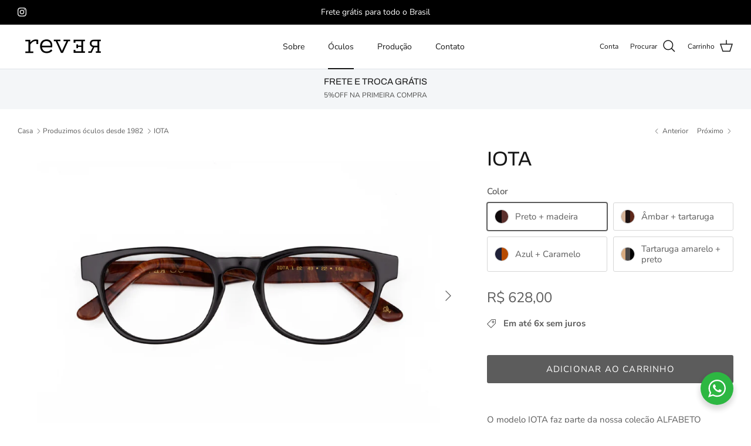

--- FILE ---
content_type: text/html; charset=utf-8
request_url: https://www.oculosrever.com/collections/todos/products/iota-1
body_size: 41380
content:
<!DOCTYPE html><html lang="pt-PT" dir="ltr">
<head>
  <!-- Symmetry 6.0.3 -->

  <title>
    IOTA &ndash; REVER
  </title>

  <meta charset="utf-8" />
<meta name="viewport" content="width=device-width,initial-scale=1.0" />
<meta http-equiv="X-UA-Compatible" content="IE=edge">

<link rel="preconnect" href="https://cdn.shopify.com" crossorigin>
<link rel="preconnect" href="https://fonts.shopify.com" crossorigin>
<link rel="preconnect" href="https://monorail-edge.shopifysvc.com"><link rel="preload" as="font" href="//www.oculosrever.com/cdn/fonts/nunito_sans/nunitosans_n4.0276fe080df0ca4e6a22d9cb55aed3ed5ba6b1da.woff2" type="font/woff2" crossorigin><link rel="preload" as="font" href="//www.oculosrever.com/cdn/fonts/nunito_sans/nunitosans_n4.0276fe080df0ca4e6a22d9cb55aed3ed5ba6b1da.woff2" type="font/woff2" crossorigin><link rel="preload" as="font" href="//www.oculosrever.com/cdn/fonts/archivo/archivo_n4.dc8d917cc69af0a65ae04d01fd8eeab28a3573c9.woff2" type="font/woff2" crossorigin><link rel="preload" as="font" href="//www.oculosrever.com/cdn/fonts/archivo/archivo_n4.dc8d917cc69af0a65ae04d01fd8eeab28a3573c9.woff2" type="font/woff2" crossorigin><link rel="preload" href="//www.oculosrever.com/cdn/shop/t/11/assets/vendor.min.js?v=11589511144441591071680012222" as="script">
<link rel="preload" href="//www.oculosrever.com/cdn/shop/t/11/assets/theme.js?v=85417484044267405871680012222" as="script"><link rel="canonical" href="https://www.oculosrever.com/products/iota-1" /><link rel="icon" href="//www.oculosrever.com/cdn/shop/files/nova-logo-topo-rever-handmade-oculos.png?crop=center&height=48&v=1614328485&width=48" type="image/png"><meta name="description" content="Óculos em acetado italiano, fabricação própria e familiar, desde 1982. Garantimos a qualidade, vinda de uma produção que combina tecnologia com o toque do artesão e insumos europeus, em qualquer peça da REVER.">
<style>
    @font-face {
  font-family: "Nunito Sans";
  font-weight: 400;
  font-style: normal;
  font-display: fallback;
  src: url("//www.oculosrever.com/cdn/fonts/nunito_sans/nunitosans_n4.0276fe080df0ca4e6a22d9cb55aed3ed5ba6b1da.woff2") format("woff2"),
       url("//www.oculosrever.com/cdn/fonts/nunito_sans/nunitosans_n4.b4964bee2f5e7fd9c3826447e73afe2baad607b7.woff") format("woff");
}

    @font-face {
  font-family: "Nunito Sans";
  font-weight: 700;
  font-style: normal;
  font-display: fallback;
  src: url("//www.oculosrever.com/cdn/fonts/nunito_sans/nunitosans_n7.25d963ed46da26098ebeab731e90d8802d989fa5.woff2") format("woff2"),
       url("//www.oculosrever.com/cdn/fonts/nunito_sans/nunitosans_n7.d32e3219b3d2ec82285d3027bd673efc61a996c8.woff") format("woff");
}

    @font-face {
  font-family: "Nunito Sans";
  font-weight: 500;
  font-style: normal;
  font-display: fallback;
  src: url("//www.oculosrever.com/cdn/fonts/nunito_sans/nunitosans_n5.6fc0ed1feb3fc393c40619f180fc49c4d0aae0db.woff2") format("woff2"),
       url("//www.oculosrever.com/cdn/fonts/nunito_sans/nunitosans_n5.2c84830b46099cbcc1095f30e0957b88b914e50a.woff") format("woff");
}

    @font-face {
  font-family: "Nunito Sans";
  font-weight: 400;
  font-style: italic;
  font-display: fallback;
  src: url("//www.oculosrever.com/cdn/fonts/nunito_sans/nunitosans_i4.6e408730afac1484cf297c30b0e67c86d17fc586.woff2") format("woff2"),
       url("//www.oculosrever.com/cdn/fonts/nunito_sans/nunitosans_i4.c9b6dcbfa43622b39a5990002775a8381942ae38.woff") format("woff");
}

    @font-face {
  font-family: "Nunito Sans";
  font-weight: 700;
  font-style: italic;
  font-display: fallback;
  src: url("//www.oculosrever.com/cdn/fonts/nunito_sans/nunitosans_i7.8c1124729eec046a321e2424b2acf328c2c12139.woff2") format("woff2"),
       url("//www.oculosrever.com/cdn/fonts/nunito_sans/nunitosans_i7.af4cda04357273e0996d21184432bcb14651a64d.woff") format("woff");
}

    @font-face {
  font-family: Archivo;
  font-weight: 400;
  font-style: normal;
  font-display: fallback;
  src: url("//www.oculosrever.com/cdn/fonts/archivo/archivo_n4.dc8d917cc69af0a65ae04d01fd8eeab28a3573c9.woff2") format("woff2"),
       url("//www.oculosrever.com/cdn/fonts/archivo/archivo_n4.bd6b9c34fdb81d7646836be8065ce3c80a2cc984.woff") format("woff");
}

    @font-face {
  font-family: Archivo;
  font-weight: 400;
  font-style: normal;
  font-display: fallback;
  src: url("//www.oculosrever.com/cdn/fonts/archivo/archivo_n4.dc8d917cc69af0a65ae04d01fd8eeab28a3573c9.woff2") format("woff2"),
       url("//www.oculosrever.com/cdn/fonts/archivo/archivo_n4.bd6b9c34fdb81d7646836be8065ce3c80a2cc984.woff") format("woff");
}

    @font-face {
  font-family: "Nunito Sans";
  font-weight: 400;
  font-style: normal;
  font-display: fallback;
  src: url("//www.oculosrever.com/cdn/fonts/nunito_sans/nunitosans_n4.0276fe080df0ca4e6a22d9cb55aed3ed5ba6b1da.woff2") format("woff2"),
       url("//www.oculosrever.com/cdn/fonts/nunito_sans/nunitosans_n4.b4964bee2f5e7fd9c3826447e73afe2baad607b7.woff") format("woff");
}

    @font-face {
  font-family: "Nunito Sans";
  font-weight: 600;
  font-style: normal;
  font-display: fallback;
  src: url("//www.oculosrever.com/cdn/fonts/nunito_sans/nunitosans_n6.6e9464eba570101a53130c8130a9e17a8eb55c21.woff2") format("woff2"),
       url("//www.oculosrever.com/cdn/fonts/nunito_sans/nunitosans_n6.25a0ac0c0a8a26038c7787054dd6058dfbc20fa8.woff") format("woff");
}

  </style>

  <meta property="og:site_name" content="REVER">
<meta property="og:url" content="https://www.oculosrever.com/products/iota-1">
<meta property="og:title" content="IOTA">
<meta property="og:type" content="product">
<meta property="og:description" content="Óculos em acetado italiano, fabricação própria e familiar, desde 1982. Garantimos a qualidade, vinda de uma produção que combina tecnologia com o toque do artesão e insumos europeus, em qualquer peça da REVER."><meta property="og:image" content="http://www.oculosrever.com/cdn/shop/files/iota-grau_1200x1200.png?v=1690324292">
  <meta property="og:image:secure_url" content="https://www.oculosrever.com/cdn/shop/files/iota-grau_1200x1200.png?v=1690324292">
  <meta property="og:image:width" content="2048">
  <meta property="og:image:height" content="1365"><meta property="og:price:amount" content="628,00">
  <meta property="og:price:currency" content="BRL"><meta name="twitter:card" content="summary_large_image">
<meta name="twitter:title" content="IOTA">
<meta name="twitter:description" content="Óculos em acetado italiano, fabricação própria e familiar, desde 1982. Garantimos a qualidade, vinda de uma produção que combina tecnologia com o toque do artesão e insumos europeus, em qualquer peça da REVER.">


  <link href="//www.oculosrever.com/cdn/shop/t/11/assets/styles.css?v=134466629294287223111754487445" rel="stylesheet" type="text/css" media="all" />
<link rel="stylesheet" href="//www.oculosrever.com/cdn/shop/t/11/assets/swatches.css?v=117375507116219585931768573735" media="print" onload="this.media='all'">
    <noscript><link rel="stylesheet" href="//www.oculosrever.com/cdn/shop/t/11/assets/swatches.css?v=117375507116219585931768573735"></noscript><script>
    window.theme = window.theme || {};
    theme.money_format_with_product_code_preference = "R$ {{amount_with_comma_separator}}";
    theme.money_format_with_cart_code_preference = "R$ {{amount_with_comma_separator}}";
    theme.money_format = "R$ {{amount_with_comma_separator}}";
    theme.strings = {
      previous: "Anterior",
      next: "Próxima",
      addressError: "Não é possível localizar o endereço",
      addressNoResults: "Nenhum resultado para este endereço",
      addressQueryLimit: "Você excedeu a cota de uso da API do Google. Considere a atualização para um \u003ca href=\"https:\/\/developers.google.com\/maps\/premium\/usage-limits\"\u003ePlano Premium\u003c\/a\u003e.",
      authError: "Houve um problema autenticação de sua conta do Google Maps.",
      icon_labels_left: "Esquerda",
      icon_labels_right: "Direita",
      icon_labels_down: "Para baixo",
      icon_labels_close: "Perto",
      icon_labels_plus: "Mais",
      imageSlider: "Imagens",
      cart_terms_confirmation: "Você deve concordar com os termos e condições antes de continuar.",
      cart_general_quantity_too_high: "Você só pode ter [QUANTITY] no seu carrinho",
      products_listing_from: "A partir de",
      layout_live_search_see_all: "Ver todo",
      products_product_add_to_cart: "Adicionar ao carrinho",
      products_variant_no_stock: "Esgotado",
      products_variant_non_existent: "Indisponível",
      products_product_pick_a: "Escolha um",
      general_navigation_menu_toggle_aria_label: "Alternar menu",
      general_accessibility_labels_close: "Perto",
      products_product_added_to_cart: "Adicionado",
      general_quick_search_pages: "Páginas",
      general_quick_search_no_results: "Desculpe, não foi possível encontrar nenhum resultado",
      collections_general_see_all_subcollections: "Ver tudo..."
    };
    theme.routes = {
      cart_url: '/cart',
      cart_add_url: '/cart/add.js',
      cart_update_url: '/cart/update.js',
      predictive_search_url: '/search/suggest'
    };
    theme.settings = {
      cart_type: "drawer",
      after_add_to_cart: "drawer",
      quickbuy_style: "off",
      avoid_orphans: true
    };
    document.documentElement.classList.add('js');
  </script>

  <script src="//www.oculosrever.com/cdn/shop/t/11/assets/vendor.min.js?v=11589511144441591071680012222" defer="defer"></script>
  <script src="//www.oculosrever.com/cdn/shop/t/11/assets/theme.js?v=85417484044267405871680012222" defer="defer"></script>

  <script>window.performance && window.performance.mark && window.performance.mark('shopify.content_for_header.start');</script><meta name="google-site-verification" content="EdcIj3bWN6qWSuFcr45ka8GmxL9EKipr7VavQ3jDsoo">
<meta name="google-site-verification" content="KDj5QUNUdCrFGqmPpQwVpsxpebUSZQL7h8wDVB-f_6o">
<meta id="shopify-digital-wallet" name="shopify-digital-wallet" content="/6323241033/digital_wallets/dialog">
<link rel="alternate" type="application/json+oembed" href="https://www.oculosrever.com/products/iota-1.oembed">
<script async="async" src="/checkouts/internal/preloads.js?locale=pt-BR"></script>
<script id="shopify-features" type="application/json">{"accessToken":"4bc679026176ae8d7b3141e9956eaad8","betas":["rich-media-storefront-analytics"],"domain":"www.oculosrever.com","predictiveSearch":true,"shopId":6323241033,"locale":"pt-pt"}</script>
<script>var Shopify = Shopify || {};
Shopify.shop = "rever-handmade.myshopify.com";
Shopify.locale = "pt-PT";
Shopify.currency = {"active":"BRL","rate":"1.0"};
Shopify.country = "BR";
Shopify.theme = {"name":"Symmetry","id":122665140312,"schema_name":"Symmetry","schema_version":"6.0.3","theme_store_id":568,"role":"main"};
Shopify.theme.handle = "null";
Shopify.theme.style = {"id":null,"handle":null};
Shopify.cdnHost = "www.oculosrever.com/cdn";
Shopify.routes = Shopify.routes || {};
Shopify.routes.root = "/";</script>
<script type="module">!function(o){(o.Shopify=o.Shopify||{}).modules=!0}(window);</script>
<script>!function(o){function n(){var o=[];function n(){o.push(Array.prototype.slice.apply(arguments))}return n.q=o,n}var t=o.Shopify=o.Shopify||{};t.loadFeatures=n(),t.autoloadFeatures=n()}(window);</script>
<script id="shop-js-analytics" type="application/json">{"pageType":"product"}</script>
<script defer="defer" async type="module" src="//www.oculosrever.com/cdn/shopifycloud/shop-js/modules/v2/client.init-shop-cart-sync_CFX4w5t0.pt-PT.esm.js"></script>
<script defer="defer" async type="module" src="//www.oculosrever.com/cdn/shopifycloud/shop-js/modules/v2/chunk.common_BhkIepHa.esm.js"></script>
<script defer="defer" async type="module" src="//www.oculosrever.com/cdn/shopifycloud/shop-js/modules/v2/chunk.modal_BqkWJ4Eh.esm.js"></script>
<script type="module">
  await import("//www.oculosrever.com/cdn/shopifycloud/shop-js/modules/v2/client.init-shop-cart-sync_CFX4w5t0.pt-PT.esm.js");
await import("//www.oculosrever.com/cdn/shopifycloud/shop-js/modules/v2/chunk.common_BhkIepHa.esm.js");
await import("//www.oculosrever.com/cdn/shopifycloud/shop-js/modules/v2/chunk.modal_BqkWJ4Eh.esm.js");

  window.Shopify.SignInWithShop?.initShopCartSync?.({"fedCMEnabled":true,"windoidEnabled":true});

</script>
<script>(function() {
  var isLoaded = false;
  function asyncLoad() {
    if (isLoaded) return;
    isLoaded = true;
    var urls = ["https:\/\/cdn.nfcube.com\/instafeed-a42801c2cf447e68e9c75f2acbee91ad.js?shop=rever-handmade.myshopify.com"];
    for (var i = 0; i < urls.length; i++) {
      var s = document.createElement('script');
      s.type = 'text/javascript';
      s.async = true;
      s.src = urls[i];
      var x = document.getElementsByTagName('script')[0];
      x.parentNode.insertBefore(s, x);
    }
  };
  if(window.attachEvent) {
    window.attachEvent('onload', asyncLoad);
  } else {
    window.addEventListener('load', asyncLoad, false);
  }
})();</script>
<script id="__st">var __st={"a":6323241033,"offset":-10800,"reqid":"11cd2821-df89-475a-b787-3ae615960b01-1769282633","pageurl":"www.oculosrever.com\/collections\/todos\/products\/iota-1","u":"80ef350fb843","p":"product","rtyp":"product","rid":2129097359433};</script>
<script>window.ShopifyPaypalV4VisibilityTracking = true;</script>
<script id="captcha-bootstrap">!function(){'use strict';const t='contact',e='account',n='new_comment',o=[[t,t],['blogs',n],['comments',n],[t,'customer']],c=[[e,'customer_login'],[e,'guest_login'],[e,'recover_customer_password'],[e,'create_customer']],r=t=>t.map((([t,e])=>`form[action*='/${t}']:not([data-nocaptcha='true']) input[name='form_type'][value='${e}']`)).join(','),a=t=>()=>t?[...document.querySelectorAll(t)].map((t=>t.form)):[];function s(){const t=[...o],e=r(t);return a(e)}const i='password',u='form_key',d=['recaptcha-v3-token','g-recaptcha-response','h-captcha-response',i],f=()=>{try{return window.sessionStorage}catch{return}},m='__shopify_v',_=t=>t.elements[u];function p(t,e,n=!1){try{const o=window.sessionStorage,c=JSON.parse(o.getItem(e)),{data:r}=function(t){const{data:e,action:n}=t;return t[m]||n?{data:e,action:n}:{data:t,action:n}}(c);for(const[e,n]of Object.entries(r))t.elements[e]&&(t.elements[e].value=n);n&&o.removeItem(e)}catch(o){console.error('form repopulation failed',{error:o})}}const l='form_type',E='cptcha';function T(t){t.dataset[E]=!0}const w=window,h=w.document,L='Shopify',v='ce_forms',y='captcha';let A=!1;((t,e)=>{const n=(g='f06e6c50-85a8-45c8-87d0-21a2b65856fe',I='https://cdn.shopify.com/shopifycloud/storefront-forms-hcaptcha/ce_storefront_forms_captcha_hcaptcha.v1.5.2.iife.js',D={infoText:'Protegido por hCaptcha',privacyText:'Privacidade',termsText:'Termos'},(t,e,n)=>{const o=w[L][v],c=o.bindForm;if(c)return c(t,g,e,D).then(n);var r;o.q.push([[t,g,e,D],n]),r=I,A||(h.body.append(Object.assign(h.createElement('script'),{id:'captcha-provider',async:!0,src:r})),A=!0)});var g,I,D;w[L]=w[L]||{},w[L][v]=w[L][v]||{},w[L][v].q=[],w[L][y]=w[L][y]||{},w[L][y].protect=function(t,e){n(t,void 0,e),T(t)},Object.freeze(w[L][y]),function(t,e,n,w,h,L){const[v,y,A,g]=function(t,e,n){const i=e?o:[],u=t?c:[],d=[...i,...u],f=r(d),m=r(i),_=r(d.filter((([t,e])=>n.includes(e))));return[a(f),a(m),a(_),s()]}(w,h,L),I=t=>{const e=t.target;return e instanceof HTMLFormElement?e:e&&e.form},D=t=>v().includes(t);t.addEventListener('submit',(t=>{const e=I(t);if(!e)return;const n=D(e)&&!e.dataset.hcaptchaBound&&!e.dataset.recaptchaBound,o=_(e),c=g().includes(e)&&(!o||!o.value);(n||c)&&t.preventDefault(),c&&!n&&(function(t){try{if(!f())return;!function(t){const e=f();if(!e)return;const n=_(t);if(!n)return;const o=n.value;o&&e.removeItem(o)}(t);const e=Array.from(Array(32),(()=>Math.random().toString(36)[2])).join('');!function(t,e){_(t)||t.append(Object.assign(document.createElement('input'),{type:'hidden',name:u})),t.elements[u].value=e}(t,e),function(t,e){const n=f();if(!n)return;const o=[...t.querySelectorAll(`input[type='${i}']`)].map((({name:t})=>t)),c=[...d,...o],r={};for(const[a,s]of new FormData(t).entries())c.includes(a)||(r[a]=s);n.setItem(e,JSON.stringify({[m]:1,action:t.action,data:r}))}(t,e)}catch(e){console.error('failed to persist form',e)}}(e),e.submit())}));const S=(t,e)=>{t&&!t.dataset[E]&&(n(t,e.some((e=>e===t))),T(t))};for(const o of['focusin','change'])t.addEventListener(o,(t=>{const e=I(t);D(e)&&S(e,y())}));const B=e.get('form_key'),M=e.get(l),P=B&&M;t.addEventListener('DOMContentLoaded',(()=>{const t=y();if(P)for(const e of t)e.elements[l].value===M&&p(e,B);[...new Set([...A(),...v().filter((t=>'true'===t.dataset.shopifyCaptcha))])].forEach((e=>S(e,t)))}))}(h,new URLSearchParams(w.location.search),n,t,e,['guest_login'])})(!0,!0)}();</script>
<script integrity="sha256-4kQ18oKyAcykRKYeNunJcIwy7WH5gtpwJnB7kiuLZ1E=" data-source-attribution="shopify.loadfeatures" defer="defer" src="//www.oculosrever.com/cdn/shopifycloud/storefront/assets/storefront/load_feature-a0a9edcb.js" crossorigin="anonymous"></script>
<script data-source-attribution="shopify.dynamic_checkout.dynamic.init">var Shopify=Shopify||{};Shopify.PaymentButton=Shopify.PaymentButton||{isStorefrontPortableWallets:!0,init:function(){window.Shopify.PaymentButton.init=function(){};var t=document.createElement("script");t.src="https://www.oculosrever.com/cdn/shopifycloud/portable-wallets/latest/portable-wallets.pt-pt.js",t.type="module",document.head.appendChild(t)}};
</script>
<script data-source-attribution="shopify.dynamic_checkout.buyer_consent">
  function portableWalletsHideBuyerConsent(e){var t=document.getElementById("shopify-buyer-consent"),n=document.getElementById("shopify-subscription-policy-button");t&&n&&(t.classList.add("hidden"),t.setAttribute("aria-hidden","true"),n.removeEventListener("click",e))}function portableWalletsShowBuyerConsent(e){var t=document.getElementById("shopify-buyer-consent"),n=document.getElementById("shopify-subscription-policy-button");t&&n&&(t.classList.remove("hidden"),t.removeAttribute("aria-hidden"),n.addEventListener("click",e))}window.Shopify?.PaymentButton&&(window.Shopify.PaymentButton.hideBuyerConsent=portableWalletsHideBuyerConsent,window.Shopify.PaymentButton.showBuyerConsent=portableWalletsShowBuyerConsent);
</script>
<script data-source-attribution="shopify.dynamic_checkout.cart.bootstrap">document.addEventListener("DOMContentLoaded",(function(){function t(){return document.querySelector("shopify-accelerated-checkout-cart, shopify-accelerated-checkout")}if(t())Shopify.PaymentButton.init();else{new MutationObserver((function(e,n){t()&&(Shopify.PaymentButton.init(),n.disconnect())})).observe(document.body,{childList:!0,subtree:!0})}}));
</script>

<script>window.performance && window.performance.mark && window.performance.mark('shopify.content_for_header.end');</script>
<script src="https://cdn.shopify.com/extensions/019b8d54-2388-79d8-becc-d32a3afe2c7a/omnisend-50/assets/omnisend-in-shop.js" type="text/javascript" defer="defer"></script>
<link href="https://monorail-edge.shopifysvc.com" rel="dns-prefetch">
<script>(function(){if ("sendBeacon" in navigator && "performance" in window) {try {var session_token_from_headers = performance.getEntriesByType('navigation')[0].serverTiming.find(x => x.name == '_s').description;} catch {var session_token_from_headers = undefined;}var session_cookie_matches = document.cookie.match(/_shopify_s=([^;]*)/);var session_token_from_cookie = session_cookie_matches && session_cookie_matches.length === 2 ? session_cookie_matches[1] : "";var session_token = session_token_from_headers || session_token_from_cookie || "";function handle_abandonment_event(e) {var entries = performance.getEntries().filter(function(entry) {return /monorail-edge.shopifysvc.com/.test(entry.name);});if (!window.abandonment_tracked && entries.length === 0) {window.abandonment_tracked = true;var currentMs = Date.now();var navigation_start = performance.timing.navigationStart;var payload = {shop_id: 6323241033,url: window.location.href,navigation_start,duration: currentMs - navigation_start,session_token,page_type: "product"};window.navigator.sendBeacon("https://monorail-edge.shopifysvc.com/v1/produce", JSON.stringify({schema_id: "online_store_buyer_site_abandonment/1.1",payload: payload,metadata: {event_created_at_ms: currentMs,event_sent_at_ms: currentMs}}));}}window.addEventListener('pagehide', handle_abandonment_event);}}());</script>
<script id="web-pixels-manager-setup">(function e(e,d,r,n,o){if(void 0===o&&(o={}),!Boolean(null===(a=null===(i=window.Shopify)||void 0===i?void 0:i.analytics)||void 0===a?void 0:a.replayQueue)){var i,a;window.Shopify=window.Shopify||{};var t=window.Shopify;t.analytics=t.analytics||{};var s=t.analytics;s.replayQueue=[],s.publish=function(e,d,r){return s.replayQueue.push([e,d,r]),!0};try{self.performance.mark("wpm:start")}catch(e){}var l=function(){var e={modern:/Edge?\/(1{2}[4-9]|1[2-9]\d|[2-9]\d{2}|\d{4,})\.\d+(\.\d+|)|Firefox\/(1{2}[4-9]|1[2-9]\d|[2-9]\d{2}|\d{4,})\.\d+(\.\d+|)|Chrom(ium|e)\/(9{2}|\d{3,})\.\d+(\.\d+|)|(Maci|X1{2}).+ Version\/(15\.\d+|(1[6-9]|[2-9]\d|\d{3,})\.\d+)([,.]\d+|)( \(\w+\)|)( Mobile\/\w+|) Safari\/|Chrome.+OPR\/(9{2}|\d{3,})\.\d+\.\d+|(CPU[ +]OS|iPhone[ +]OS|CPU[ +]iPhone|CPU IPhone OS|CPU iPad OS)[ +]+(15[._]\d+|(1[6-9]|[2-9]\d|\d{3,})[._]\d+)([._]\d+|)|Android:?[ /-](13[3-9]|1[4-9]\d|[2-9]\d{2}|\d{4,})(\.\d+|)(\.\d+|)|Android.+Firefox\/(13[5-9]|1[4-9]\d|[2-9]\d{2}|\d{4,})\.\d+(\.\d+|)|Android.+Chrom(ium|e)\/(13[3-9]|1[4-9]\d|[2-9]\d{2}|\d{4,})\.\d+(\.\d+|)|SamsungBrowser\/([2-9]\d|\d{3,})\.\d+/,legacy:/Edge?\/(1[6-9]|[2-9]\d|\d{3,})\.\d+(\.\d+|)|Firefox\/(5[4-9]|[6-9]\d|\d{3,})\.\d+(\.\d+|)|Chrom(ium|e)\/(5[1-9]|[6-9]\d|\d{3,})\.\d+(\.\d+|)([\d.]+$|.*Safari\/(?![\d.]+ Edge\/[\d.]+$))|(Maci|X1{2}).+ Version\/(10\.\d+|(1[1-9]|[2-9]\d|\d{3,})\.\d+)([,.]\d+|)( \(\w+\)|)( Mobile\/\w+|) Safari\/|Chrome.+OPR\/(3[89]|[4-9]\d|\d{3,})\.\d+\.\d+|(CPU[ +]OS|iPhone[ +]OS|CPU[ +]iPhone|CPU IPhone OS|CPU iPad OS)[ +]+(10[._]\d+|(1[1-9]|[2-9]\d|\d{3,})[._]\d+)([._]\d+|)|Android:?[ /-](13[3-9]|1[4-9]\d|[2-9]\d{2}|\d{4,})(\.\d+|)(\.\d+|)|Mobile Safari.+OPR\/([89]\d|\d{3,})\.\d+\.\d+|Android.+Firefox\/(13[5-9]|1[4-9]\d|[2-9]\d{2}|\d{4,})\.\d+(\.\d+|)|Android.+Chrom(ium|e)\/(13[3-9]|1[4-9]\d|[2-9]\d{2}|\d{4,})\.\d+(\.\d+|)|Android.+(UC? ?Browser|UCWEB|U3)[ /]?(15\.([5-9]|\d{2,})|(1[6-9]|[2-9]\d|\d{3,})\.\d+)\.\d+|SamsungBrowser\/(5\.\d+|([6-9]|\d{2,})\.\d+)|Android.+MQ{2}Browser\/(14(\.(9|\d{2,})|)|(1[5-9]|[2-9]\d|\d{3,})(\.\d+|))(\.\d+|)|K[Aa][Ii]OS\/(3\.\d+|([4-9]|\d{2,})\.\d+)(\.\d+|)/},d=e.modern,r=e.legacy,n=navigator.userAgent;return n.match(d)?"modern":n.match(r)?"legacy":"unknown"}(),u="modern"===l?"modern":"legacy",c=(null!=n?n:{modern:"",legacy:""})[u],f=function(e){return[e.baseUrl,"/wpm","/b",e.hashVersion,"modern"===e.buildTarget?"m":"l",".js"].join("")}({baseUrl:d,hashVersion:r,buildTarget:u}),m=function(e){var d=e.version,r=e.bundleTarget,n=e.surface,o=e.pageUrl,i=e.monorailEndpoint;return{emit:function(e){var a=e.status,t=e.errorMsg,s=(new Date).getTime(),l=JSON.stringify({metadata:{event_sent_at_ms:s},events:[{schema_id:"web_pixels_manager_load/3.1",payload:{version:d,bundle_target:r,page_url:o,status:a,surface:n,error_msg:t},metadata:{event_created_at_ms:s}}]});if(!i)return console&&console.warn&&console.warn("[Web Pixels Manager] No Monorail endpoint provided, skipping logging."),!1;try{return self.navigator.sendBeacon.bind(self.navigator)(i,l)}catch(e){}var u=new XMLHttpRequest;try{return u.open("POST",i,!0),u.setRequestHeader("Content-Type","text/plain"),u.send(l),!0}catch(e){return console&&console.warn&&console.warn("[Web Pixels Manager] Got an unhandled error while logging to Monorail."),!1}}}}({version:r,bundleTarget:l,surface:e.surface,pageUrl:self.location.href,monorailEndpoint:e.monorailEndpoint});try{o.browserTarget=l,function(e){var d=e.src,r=e.async,n=void 0===r||r,o=e.onload,i=e.onerror,a=e.sri,t=e.scriptDataAttributes,s=void 0===t?{}:t,l=document.createElement("script"),u=document.querySelector("head"),c=document.querySelector("body");if(l.async=n,l.src=d,a&&(l.integrity=a,l.crossOrigin="anonymous"),s)for(var f in s)if(Object.prototype.hasOwnProperty.call(s,f))try{l.dataset[f]=s[f]}catch(e){}if(o&&l.addEventListener("load",o),i&&l.addEventListener("error",i),u)u.appendChild(l);else{if(!c)throw new Error("Did not find a head or body element to append the script");c.appendChild(l)}}({src:f,async:!0,onload:function(){if(!function(){var e,d;return Boolean(null===(d=null===(e=window.Shopify)||void 0===e?void 0:e.analytics)||void 0===d?void 0:d.initialized)}()){var d=window.webPixelsManager.init(e)||void 0;if(d){var r=window.Shopify.analytics;r.replayQueue.forEach((function(e){var r=e[0],n=e[1],o=e[2];d.publishCustomEvent(r,n,o)})),r.replayQueue=[],r.publish=d.publishCustomEvent,r.visitor=d.visitor,r.initialized=!0}}},onerror:function(){return m.emit({status:"failed",errorMsg:"".concat(f," has failed to load")})},sri:function(e){var d=/^sha384-[A-Za-z0-9+/=]+$/;return"string"==typeof e&&d.test(e)}(c)?c:"",scriptDataAttributes:o}),m.emit({status:"loading"})}catch(e){m.emit({status:"failed",errorMsg:(null==e?void 0:e.message)||"Unknown error"})}}})({shopId: 6323241033,storefrontBaseUrl: "https://www.oculosrever.com",extensionsBaseUrl: "https://extensions.shopifycdn.com/cdn/shopifycloud/web-pixels-manager",monorailEndpoint: "https://monorail-edge.shopifysvc.com/unstable/produce_batch",surface: "storefront-renderer",enabledBetaFlags: ["2dca8a86"],webPixelsConfigList: [{"id":"432832600","configuration":"{\"config\":\"{\\\"google_tag_ids\\\":[\\\"AW-750093678\\\",\\\"GT-MQ7VPGN\\\",\\\"G-VQEBVXZ3PZ\\\"],\\\"target_country\\\":\\\"BR\\\",\\\"gtag_events\\\":[{\\\"type\\\":\\\"search\\\",\\\"action_label\\\":[\\\"AW-750093678\\\/ayy1CLrO84UbEO6K1uUC\\\",\\\"G-VQEBVXZ3PZ\\\"]},{\\\"type\\\":\\\"begin_checkout\\\",\\\"action_label\\\":[\\\"AW-750093678\\\/eLDhCK7O84UbEO6K1uUC\\\",\\\"G-VQEBVXZ3PZ\\\"]},{\\\"type\\\":\\\"view_item\\\",\\\"action_label\\\":[\\\"AW-750093678\\\/SMs4CLfO84UbEO6K1uUC\\\",\\\"MC-XLRTKCE0CC\\\",\\\"G-VQEBVXZ3PZ\\\"]},{\\\"type\\\":\\\"purchase\\\",\\\"action_label\\\":[\\\"AW-750093678\\\/eQrhCKvO84UbEO6K1uUC\\\",\\\"MC-XLRTKCE0CC\\\",\\\"AW-750093678\\\/tEeYCNGBk6MCEO6K1uUC\\\",\\\"G-VQEBVXZ3PZ\\\"]},{\\\"type\\\":\\\"page_view\\\",\\\"action_label\\\":[\\\"AW-750093678\\\/Y2XRCLTO84UbEO6K1uUC\\\",\\\"MC-XLRTKCE0CC\\\",\\\"G-VQEBVXZ3PZ\\\"]},{\\\"type\\\":\\\"add_payment_info\\\",\\\"action_label\\\":[\\\"AW-750093678\\\/fuqNCL3O84UbEO6K1uUC\\\",\\\"G-VQEBVXZ3PZ\\\"]},{\\\"type\\\":\\\"add_to_cart\\\",\\\"action_label\\\":[\\\"AW-750093678\\\/3rtaCLHO84UbEO6K1uUC\\\",\\\"G-VQEBVXZ3PZ\\\"]}],\\\"enable_monitoring_mode\\\":false}\"}","eventPayloadVersion":"v1","runtimeContext":"OPEN","scriptVersion":"b2a88bafab3e21179ed38636efcd8a93","type":"APP","apiClientId":1780363,"privacyPurposes":[],"dataSharingAdjustments":{"protectedCustomerApprovalScopes":["read_customer_address","read_customer_email","read_customer_name","read_customer_personal_data","read_customer_phone"]}},{"id":"345047128","configuration":"{\"pixelCode\":\"CHF4RA3C77UDM3D39J90\"}","eventPayloadVersion":"v1","runtimeContext":"STRICT","scriptVersion":"22e92c2ad45662f435e4801458fb78cc","type":"APP","apiClientId":4383523,"privacyPurposes":["ANALYTICS","MARKETING","SALE_OF_DATA"],"dataSharingAdjustments":{"protectedCustomerApprovalScopes":["read_customer_address","read_customer_email","read_customer_name","read_customer_personal_data","read_customer_phone"]}},{"id":"291143768","configuration":"{\"apiURL\":\"https:\/\/api.omnisend.com\",\"appURL\":\"https:\/\/app.omnisend.com\",\"brandID\":\"5cb3336a8653ed5a50b0eec1\",\"trackingURL\":\"https:\/\/wt.omnisendlink.com\"}","eventPayloadVersion":"v1","runtimeContext":"STRICT","scriptVersion":"aa9feb15e63a302383aa48b053211bbb","type":"APP","apiClientId":186001,"privacyPurposes":["ANALYTICS","MARKETING","SALE_OF_DATA"],"dataSharingAdjustments":{"protectedCustomerApprovalScopes":["read_customer_address","read_customer_email","read_customer_name","read_customer_personal_data","read_customer_phone"]}},{"id":"162234456","configuration":"{\"pixel_id\":\"325452341463308\",\"pixel_type\":\"facebook_pixel\",\"metaapp_system_user_token\":\"-\"}","eventPayloadVersion":"v1","runtimeContext":"OPEN","scriptVersion":"ca16bc87fe92b6042fbaa3acc2fbdaa6","type":"APP","apiClientId":2329312,"privacyPurposes":["ANALYTICS","MARKETING","SALE_OF_DATA"],"dataSharingAdjustments":{"protectedCustomerApprovalScopes":["read_customer_address","read_customer_email","read_customer_name","read_customer_personal_data","read_customer_phone"]}},{"id":"52920408","configuration":"{\"tagID\":\"2612668604848\"}","eventPayloadVersion":"v1","runtimeContext":"STRICT","scriptVersion":"18031546ee651571ed29edbe71a3550b","type":"APP","apiClientId":3009811,"privacyPurposes":["ANALYTICS","MARKETING","SALE_OF_DATA"],"dataSharingAdjustments":{"protectedCustomerApprovalScopes":["read_customer_address","read_customer_email","read_customer_name","read_customer_personal_data","read_customer_phone"]}},{"id":"82804824","eventPayloadVersion":"v1","runtimeContext":"LAX","scriptVersion":"1","type":"CUSTOM","privacyPurposes":["ANALYTICS"],"name":"Google Analytics tag (migrated)"},{"id":"shopify-app-pixel","configuration":"{}","eventPayloadVersion":"v1","runtimeContext":"STRICT","scriptVersion":"0450","apiClientId":"shopify-pixel","type":"APP","privacyPurposes":["ANALYTICS","MARKETING"]},{"id":"shopify-custom-pixel","eventPayloadVersion":"v1","runtimeContext":"LAX","scriptVersion":"0450","apiClientId":"shopify-pixel","type":"CUSTOM","privacyPurposes":["ANALYTICS","MARKETING"]}],isMerchantRequest: false,initData: {"shop":{"name":"REVER","paymentSettings":{"currencyCode":"BRL"},"myshopifyDomain":"rever-handmade.myshopify.com","countryCode":"BR","storefrontUrl":"https:\/\/www.oculosrever.com"},"customer":null,"cart":null,"checkout":null,"productVariants":[{"price":{"amount":628.0,"currencyCode":"BRL"},"product":{"title":"IOTA","vendor":"Rever","id":"2129097359433","untranslatedTitle":"IOTA","url":"\/products\/iota-1","type":"Oculos de Grau"},"id":"40246176710744","image":{"src":"\/\/www.oculosrever.com\/cdn\/shop\/files\/iota-grau.png?v=1690324292"},"sku":"IOT.22","title":"Preto + madeira","untranslatedTitle":"Preto + madeira"},{"price":{"amount":628.0,"currencyCode":"BRL"},"product":{"title":"IOTA","vendor":"Rever","id":"2129097359433","untranslatedTitle":"IOTA","url":"\/products\/iota-1","type":"Oculos de Grau"},"id":"40246176677976","image":{"src":"\/\/www.oculosrever.com\/cdn\/shop\/files\/52907215266_67362d5156_k.jpg?v=1753709883"},"sku":"IOT.21","title":"Âmbar + tartaruga","untranslatedTitle":"Âmbar + tartaruga"},{"price":{"amount":628.0,"currencyCode":"BRL"},"product":{"title":"IOTA","vendor":"Rever","id":"2129097359433","untranslatedTitle":"IOTA","url":"\/products\/iota-1","type":"Oculos de Grau"},"id":"40246176743512","image":{"src":"\/\/www.oculosrever.com\/cdn\/shop\/files\/52907364139_ce56537df0_k.jpg?v=1753709883"},"sku":"IOT.23","title":"Azul + Caramelo","untranslatedTitle":"Azul + Caramelo"},{"price":{"amount":628.0,"currencyCode":"BRL"},"product":{"title":"IOTA","vendor":"Rever","id":"2129097359433","untranslatedTitle":"IOTA","url":"\/products\/iota-1","type":"Oculos de Grau"},"id":"40246176776280","image":{"src":"\/\/www.oculosrever.com\/cdn\/shop\/files\/52906642702_9d202a8c0f_k_1.jpg?v=1753709883"},"sku":"IOT.24","title":"Tartaruga amarelo + preto","untranslatedTitle":"Tartaruga amarelo + preto"}],"purchasingCompany":null},},"https://www.oculosrever.com/cdn","fcfee988w5aeb613cpc8e4bc33m6693e112",{"modern":"","legacy":""},{"shopId":"6323241033","storefrontBaseUrl":"https:\/\/www.oculosrever.com","extensionBaseUrl":"https:\/\/extensions.shopifycdn.com\/cdn\/shopifycloud\/web-pixels-manager","surface":"storefront-renderer","enabledBetaFlags":"[\"2dca8a86\"]","isMerchantRequest":"false","hashVersion":"fcfee988w5aeb613cpc8e4bc33m6693e112","publish":"custom","events":"[[\"page_viewed\",{}],[\"product_viewed\",{\"productVariant\":{\"price\":{\"amount\":628.0,\"currencyCode\":\"BRL\"},\"product\":{\"title\":\"IOTA\",\"vendor\":\"Rever\",\"id\":\"2129097359433\",\"untranslatedTitle\":\"IOTA\",\"url\":\"\/products\/iota-1\",\"type\":\"Oculos de Grau\"},\"id\":\"40246176710744\",\"image\":{\"src\":\"\/\/www.oculosrever.com\/cdn\/shop\/files\/iota-grau.png?v=1690324292\"},\"sku\":\"IOT.22\",\"title\":\"Preto + madeira\",\"untranslatedTitle\":\"Preto + madeira\"}}]]"});</script><script>
  window.ShopifyAnalytics = window.ShopifyAnalytics || {};
  window.ShopifyAnalytics.meta = window.ShopifyAnalytics.meta || {};
  window.ShopifyAnalytics.meta.currency = 'BRL';
  var meta = {"product":{"id":2129097359433,"gid":"gid:\/\/shopify\/Product\/2129097359433","vendor":"Rever","type":"Oculos de Grau","handle":"iota-1","variants":[{"id":40246176710744,"price":62800,"name":"IOTA - Preto + madeira","public_title":"Preto + madeira","sku":"IOT.22"},{"id":40246176677976,"price":62800,"name":"IOTA - Âmbar + tartaruga","public_title":"Âmbar + tartaruga","sku":"IOT.21"},{"id":40246176743512,"price":62800,"name":"IOTA - Azul + Caramelo","public_title":"Azul + Caramelo","sku":"IOT.23"},{"id":40246176776280,"price":62800,"name":"IOTA - Tartaruga amarelo + preto","public_title":"Tartaruga amarelo + preto","sku":"IOT.24"}],"remote":false},"page":{"pageType":"product","resourceType":"product","resourceId":2129097359433,"requestId":"11cd2821-df89-475a-b787-3ae615960b01-1769282633"}};
  for (var attr in meta) {
    window.ShopifyAnalytics.meta[attr] = meta[attr];
  }
</script>
<script class="analytics">
  (function () {
    var customDocumentWrite = function(content) {
      var jquery = null;

      if (window.jQuery) {
        jquery = window.jQuery;
      } else if (window.Checkout && window.Checkout.$) {
        jquery = window.Checkout.$;
      }

      if (jquery) {
        jquery('body').append(content);
      }
    };

    var hasLoggedConversion = function(token) {
      if (token) {
        return document.cookie.indexOf('loggedConversion=' + token) !== -1;
      }
      return false;
    }

    var setCookieIfConversion = function(token) {
      if (token) {
        var twoMonthsFromNow = new Date(Date.now());
        twoMonthsFromNow.setMonth(twoMonthsFromNow.getMonth() + 2);

        document.cookie = 'loggedConversion=' + token + '; expires=' + twoMonthsFromNow;
      }
    }

    var trekkie = window.ShopifyAnalytics.lib = window.trekkie = window.trekkie || [];
    if (trekkie.integrations) {
      return;
    }
    trekkie.methods = [
      'identify',
      'page',
      'ready',
      'track',
      'trackForm',
      'trackLink'
    ];
    trekkie.factory = function(method) {
      return function() {
        var args = Array.prototype.slice.call(arguments);
        args.unshift(method);
        trekkie.push(args);
        return trekkie;
      };
    };
    for (var i = 0; i < trekkie.methods.length; i++) {
      var key = trekkie.methods[i];
      trekkie[key] = trekkie.factory(key);
    }
    trekkie.load = function(config) {
      trekkie.config = config || {};
      trekkie.config.initialDocumentCookie = document.cookie;
      var first = document.getElementsByTagName('script')[0];
      var script = document.createElement('script');
      script.type = 'text/javascript';
      script.onerror = function(e) {
        var scriptFallback = document.createElement('script');
        scriptFallback.type = 'text/javascript';
        scriptFallback.onerror = function(error) {
                var Monorail = {
      produce: function produce(monorailDomain, schemaId, payload) {
        var currentMs = new Date().getTime();
        var event = {
          schema_id: schemaId,
          payload: payload,
          metadata: {
            event_created_at_ms: currentMs,
            event_sent_at_ms: currentMs
          }
        };
        return Monorail.sendRequest("https://" + monorailDomain + "/v1/produce", JSON.stringify(event));
      },
      sendRequest: function sendRequest(endpointUrl, payload) {
        // Try the sendBeacon API
        if (window && window.navigator && typeof window.navigator.sendBeacon === 'function' && typeof window.Blob === 'function' && !Monorail.isIos12()) {
          var blobData = new window.Blob([payload], {
            type: 'text/plain'
          });

          if (window.navigator.sendBeacon(endpointUrl, blobData)) {
            return true;
          } // sendBeacon was not successful

        } // XHR beacon

        var xhr = new XMLHttpRequest();

        try {
          xhr.open('POST', endpointUrl);
          xhr.setRequestHeader('Content-Type', 'text/plain');
          xhr.send(payload);
        } catch (e) {
          console.log(e);
        }

        return false;
      },
      isIos12: function isIos12() {
        return window.navigator.userAgent.lastIndexOf('iPhone; CPU iPhone OS 12_') !== -1 || window.navigator.userAgent.lastIndexOf('iPad; CPU OS 12_') !== -1;
      }
    };
    Monorail.produce('monorail-edge.shopifysvc.com',
      'trekkie_storefront_load_errors/1.1',
      {shop_id: 6323241033,
      theme_id: 122665140312,
      app_name: "storefront",
      context_url: window.location.href,
      source_url: "//www.oculosrever.com/cdn/s/trekkie.storefront.8d95595f799fbf7e1d32231b9a28fd43b70c67d3.min.js"});

        };
        scriptFallback.async = true;
        scriptFallback.src = '//www.oculosrever.com/cdn/s/trekkie.storefront.8d95595f799fbf7e1d32231b9a28fd43b70c67d3.min.js';
        first.parentNode.insertBefore(scriptFallback, first);
      };
      script.async = true;
      script.src = '//www.oculosrever.com/cdn/s/trekkie.storefront.8d95595f799fbf7e1d32231b9a28fd43b70c67d3.min.js';
      first.parentNode.insertBefore(script, first);
    };
    trekkie.load(
      {"Trekkie":{"appName":"storefront","development":false,"defaultAttributes":{"shopId":6323241033,"isMerchantRequest":null,"themeId":122665140312,"themeCityHash":"3073045890737163820","contentLanguage":"pt-PT","currency":"BRL","eventMetadataId":"ce7a461d-7877-40cd-83ee-521469c49414"},"isServerSideCookieWritingEnabled":true,"monorailRegion":"shop_domain","enabledBetaFlags":["65f19447"]},"Session Attribution":{},"S2S":{"facebookCapiEnabled":true,"source":"trekkie-storefront-renderer","apiClientId":580111}}
    );

    var loaded = false;
    trekkie.ready(function() {
      if (loaded) return;
      loaded = true;

      window.ShopifyAnalytics.lib = window.trekkie;

      var originalDocumentWrite = document.write;
      document.write = customDocumentWrite;
      try { window.ShopifyAnalytics.merchantGoogleAnalytics.call(this); } catch(error) {};
      document.write = originalDocumentWrite;

      window.ShopifyAnalytics.lib.page(null,{"pageType":"product","resourceType":"product","resourceId":2129097359433,"requestId":"11cd2821-df89-475a-b787-3ae615960b01-1769282633","shopifyEmitted":true});

      var match = window.location.pathname.match(/checkouts\/(.+)\/(thank_you|post_purchase)/)
      var token = match? match[1]: undefined;
      if (!hasLoggedConversion(token)) {
        setCookieIfConversion(token);
        window.ShopifyAnalytics.lib.track("Viewed Product",{"currency":"BRL","variantId":40246176710744,"productId":2129097359433,"productGid":"gid:\/\/shopify\/Product\/2129097359433","name":"IOTA - Preto + madeira","price":"628.00","sku":"IOT.22","brand":"Rever","variant":"Preto + madeira","category":"Oculos de Grau","nonInteraction":true,"remote":false},undefined,undefined,{"shopifyEmitted":true});
      window.ShopifyAnalytics.lib.track("monorail:\/\/trekkie_storefront_viewed_product\/1.1",{"currency":"BRL","variantId":40246176710744,"productId":2129097359433,"productGid":"gid:\/\/shopify\/Product\/2129097359433","name":"IOTA - Preto + madeira","price":"628.00","sku":"IOT.22","brand":"Rever","variant":"Preto + madeira","category":"Oculos de Grau","nonInteraction":true,"remote":false,"referer":"https:\/\/www.oculosrever.com\/collections\/todos\/products\/iota-1"});
      }
    });


        var eventsListenerScript = document.createElement('script');
        eventsListenerScript.async = true;
        eventsListenerScript.src = "//www.oculosrever.com/cdn/shopifycloud/storefront/assets/shop_events_listener-3da45d37.js";
        document.getElementsByTagName('head')[0].appendChild(eventsListenerScript);

})();</script>
  <script>
  if (!window.ga || (window.ga && typeof window.ga !== 'function')) {
    window.ga = function ga() {
      (window.ga.q = window.ga.q || []).push(arguments);
      if (window.Shopify && window.Shopify.analytics && typeof window.Shopify.analytics.publish === 'function') {
        window.Shopify.analytics.publish("ga_stub_called", {}, {sendTo: "google_osp_migration"});
      }
      console.error("Shopify's Google Analytics stub called with:", Array.from(arguments), "\nSee https://help.shopify.com/manual/promoting-marketing/pixels/pixel-migration#google for more information.");
    };
    if (window.Shopify && window.Shopify.analytics && typeof window.Shopify.analytics.publish === 'function') {
      window.Shopify.analytics.publish("ga_stub_initialized", {}, {sendTo: "google_osp_migration"});
    }
  }
</script>
<script
  defer
  src="https://www.oculosrever.com/cdn/shopifycloud/perf-kit/shopify-perf-kit-3.0.4.min.js"
  data-application="storefront-renderer"
  data-shop-id="6323241033"
  data-render-region="gcp-us-central1"
  data-page-type="product"
  data-theme-instance-id="122665140312"
  data-theme-name="Symmetry"
  data-theme-version="6.0.3"
  data-monorail-region="shop_domain"
  data-resource-timing-sampling-rate="10"
  data-shs="true"
  data-shs-beacon="true"
  data-shs-export-with-fetch="true"
  data-shs-logs-sample-rate="1"
  data-shs-beacon-endpoint="https://www.oculosrever.com/api/collect"
></script>
</head>

<body class="template-product
 swatch-method-standard swatch-style-listed" data-cc-animate-timeout="0"><a class="skip-link visually-hidden" href="#content">Pular para o conteúdo</a>

  <div id="shopify-section-cart-drawer" class="shopify-section section-cart-drawer"><div data-section-id="cart-drawer" data-section-type="cart-drawer" data-form-action="/cart" data-form-method="post">
  <div class="cart-drawer-modal cc-popup cc-popup--right" aria-hidden="true" data-freeze-scroll="true">
    <div class="cc-popup-background"></div>
    <div class="cc-popup-modal" role="dialog" aria-modal="true" aria-labelledby="CartDrawerModal-Title">
      <div class="cc-popup-container">
        <div class="cc-popup-content">
          <cart-form data-section-id="cart-drawer" class="cart-drawer" data-ajax-update="true">
            <div class="cart-drawer__content cart-drawer__content--hidden" data-merge-attributes="content-container">
              <div class="cart-drawer__content-upper">
                <header class="cart-drawer__header cart-drawer__content-item">
                  <div id="CartDrawerModal-Title" class="cart-drawer__title h4-style heading-font" data-merge="header-title">
                    Carrinho de compras
                    
                  </div>

                  <button type="button" class="cc-popup-close tap-target" aria-label="Perto"><svg aria-hidden="true" focusable="false" role="presentation" class="icon feather-x" viewBox="0 0 24 24"><path d="M18 6L6 18M6 6l12 12"/></svg></button>
                </header><div class="cart-item-list cart-drawer__content-item">
                  <div class="cart-item-list__body" data-merge-list="cart-items">
                    
                  </div>
                </div><div class="cart-drawer__content-item">
                    <div class="cart-info-block cart-info-block--lmtb">
<div class=" with-icon text-box text-box--wide" style="--box-color: #e0f4d5; --box-text-color: 57, 143, 8">
          <svg class="icon icon--small icon--type-box" stroke-width="1" aria-hidden="true" focusable="false" role="presentation" xmlns="http://www.w3.org/2000/svg" viewBox="0 0 16 16"><path fill="currentColor" d="M14.41 3.37L8.27 1.41a1 1 0 00-.61 0L1.52 3.37a1 1 0 00-.7.95v7.86c0 .41.25.78.63.93l6.14 2.46c.24.1.5.1.75 0l6.14-2.46a1 1 0 00.62-.93V4.32a1 1 0 00-.69-.95zM7.96 2.36l6.05 1.93-2.7.9L5.35 3.2l2.63-.84zm-.46 12.1l-5.68-2.28V5.3L7.5 7.2v7.26zM8 6.3L1.96 4.28l2.58-.82 5.99 2L8 6.3zm6.1 5.89l-5.6 2.24V7.19l5.6-1.87v6.87z"/></svg>
        
        <span class="with-icon__beside">Você adicionou esses itens ao carrinho</span></div>
  
</div>
                  </div></div>

              <div data-merge="cross-sells" data-merge-cache="blank"></div>
            </div>

            <div class="cart-drawer__footer cart-drawer__footer--hidden" data-merge-attributes="footer-container"><div data-merge="footer">
                
              </div>

              

              <div class="checkout-buttons hidden" data-merge-attributes="checkout-buttons">
                
                  <a href="/checkout" class="button button--large button--wide">Finalizar pedido</a>
                
              </div></div>

            <div
              class="cart-drawer__empty-content"
              data-merge-attributes="empty-container"
              >
              <button type="button" class="cc-popup-close tap-target" aria-label="Perto"><svg aria-hidden="true" focusable="false" role="presentation" class="icon feather-x" viewBox="0 0 24 24"><path d="M18 6L6 18M6 6l12 12"/></svg></button>
              <div class="align-center"><div class="lightly-spaced-row"><span class="icon--large"><svg width="24px" height="24px" viewBox="0 0 24 24" aria-hidden="true">
  <g stroke="none" stroke-width="1" fill="none" fill-rule="evenodd">
    <polygon stroke="currentColor" stroke-width="1.5" points="2 9.25 22 9.25 18 21.25 6 21.25"></polygon>
    <line x1="12" y1="9" x2="12" y2="3" stroke="currentColor" stroke-width="1.5" stroke-linecap="square"></line>
  </g>
</svg></span></div><div class="majortitle h1-style">Seu carrinho está vazio</div><div class="button-row">
                    <a class="btn btn--primary button-row__button" href="/collections/all">Faça sua primeira compra e ganhe 5% de desconto nela</a>
                  </div></div>
            </div>
          </cart-form>
        </div>
      </div>
    </div>
  </div>
</div>



</div>
  <div id="shopify-section-announcement-bar" class="shopify-section section-announcement-bar">

<div id="section-id-announcement-bar" class="announcement-bar announcement-bar--with-announcement" data-section-type="announcement-bar" data-cc-animate>
    <style data-shopify>
      #section-id-announcement-bar {
        --announcement-background: #000000;
        --announcement-text: #ffffff;
        --link-underline: rgba(255, 255, 255, 0.6);
        --announcement-font-size: 14px;
      }
    </style>

    <div class="container container--no-max">
      <div class="announcement-bar__left desktop-only">
        


  <div class="social-links ">
    <ul class="social-links__list">
      
      
      
        <li><a aria-label="Instagram" class="instagram" target="_blank" rel="noopener" href="https://www.instagram.com/oculosrever/"><svg width="48px" height="48px" viewBox="0 0 48 48" version="1.1" xmlns="http://www.w3.org/2000/svg" xmlns:xlink="http://www.w3.org/1999/xlink">
    <title>Instagram</title>
    <defs></defs>
    <g stroke="none" stroke-width="1" fill="none" fill-rule="evenodd">
        <g transform="translate(-642.000000, -295.000000)" fill="currentColor">
            <path d="M666.000048,295 C659.481991,295 658.664686,295.027628 656.104831,295.144427 C653.550311,295.260939 651.805665,295.666687 650.279088,296.260017 C648.700876,296.873258 647.362454,297.693897 646.028128,299.028128 C644.693897,300.362454 643.873258,301.700876 643.260017,303.279088 C642.666687,304.805665 642.260939,306.550311 642.144427,309.104831 C642.027628,311.664686 642,312.481991 642,319.000048 C642,325.518009 642.027628,326.335314 642.144427,328.895169 C642.260939,331.449689 642.666687,333.194335 643.260017,334.720912 C643.873258,336.299124 644.693897,337.637546 646.028128,338.971872 C647.362454,340.306103 648.700876,341.126742 650.279088,341.740079 C651.805665,342.333313 653.550311,342.739061 656.104831,342.855573 C658.664686,342.972372 659.481991,343 666.000048,343 C672.518009,343 673.335314,342.972372 675.895169,342.855573 C678.449689,342.739061 680.194335,342.333313 681.720912,341.740079 C683.299124,341.126742 684.637546,340.306103 685.971872,338.971872 C687.306103,337.637546 688.126742,336.299124 688.740079,334.720912 C689.333313,333.194335 689.739061,331.449689 689.855573,328.895169 C689.972372,326.335314 690,325.518009 690,319.000048 C690,312.481991 689.972372,311.664686 689.855573,309.104831 C689.739061,306.550311 689.333313,304.805665 688.740079,303.279088 C688.126742,301.700876 687.306103,300.362454 685.971872,299.028128 C684.637546,297.693897 683.299124,296.873258 681.720912,296.260017 C680.194335,295.666687 678.449689,295.260939 675.895169,295.144427 C673.335314,295.027628 672.518009,295 666.000048,295 Z M666.000048,299.324317 C672.40826,299.324317 673.167356,299.348801 675.69806,299.464266 C678.038036,299.570966 679.308818,299.961946 680.154513,300.290621 C681.274771,300.725997 682.074262,301.246066 682.91405,302.08595 C683.753934,302.925738 684.274003,303.725229 684.709379,304.845487 C685.038054,305.691182 685.429034,306.961964 685.535734,309.30194 C685.651199,311.832644 685.675683,312.59174 685.675683,319.000048 C685.675683,325.40826 685.651199,326.167356 685.535734,328.69806 C685.429034,331.038036 685.038054,332.308818 684.709379,333.154513 C684.274003,334.274771 683.753934,335.074262 682.91405,335.91405 C682.074262,336.753934 681.274771,337.274003 680.154513,337.709379 C679.308818,338.038054 678.038036,338.429034 675.69806,338.535734 C673.167737,338.651199 672.408736,338.675683 666.000048,338.675683 C659.591264,338.675683 658.832358,338.651199 656.30194,338.535734 C653.961964,338.429034 652.691182,338.038054 651.845487,337.709379 C650.725229,337.274003 649.925738,336.753934 649.08595,335.91405 C648.246161,335.074262 647.725997,334.274771 647.290621,333.154513 C646.961946,332.308818 646.570966,331.038036 646.464266,328.69806 C646.348801,326.167356 646.324317,325.40826 646.324317,319.000048 C646.324317,312.59174 646.348801,311.832644 646.464266,309.30194 C646.570966,306.961964 646.961946,305.691182 647.290621,304.845487 C647.725997,303.725229 648.246066,302.925738 649.08595,302.08595 C649.925738,301.246066 650.725229,300.725997 651.845487,300.290621 C652.691182,299.961946 653.961964,299.570966 656.30194,299.464266 C658.832644,299.348801 659.59174,299.324317 666.000048,299.324317 Z M666.000048,306.675683 C659.193424,306.675683 653.675683,312.193424 653.675683,319.000048 C653.675683,325.806576 659.193424,331.324317 666.000048,331.324317 C672.806576,331.324317 678.324317,325.806576 678.324317,319.000048 C678.324317,312.193424 672.806576,306.675683 666.000048,306.675683 Z M666.000048,327 C661.581701,327 658,323.418299 658,319.000048 C658,314.581701 661.581701,311 666.000048,311 C670.418299,311 674,314.581701 674,319.000048 C674,323.418299 670.418299,327 666.000048,327 Z M681.691284,306.188768 C681.691284,307.779365 680.401829,309.068724 678.811232,309.068724 C677.22073,309.068724 675.931276,307.779365 675.931276,306.188768 C675.931276,304.598171 677.22073,303.308716 678.811232,303.308716 C680.401829,303.308716 681.691284,304.598171 681.691284,306.188768 Z"></path>
        </g>
    </g>
</svg></a></li>
      
      
      
      
      
      
      
      
      
      
      
      

      
    </ul>
  </div>


        
      </div>

      <div class="announcement-bar__middle"><div class="announcement-bar__announcements"><div class="announcement" >
                <div class="announcement__text"><p>Frete grátis para todo o Brasil</p></div>
              </div><div class="announcement announcement--inactive" >
                <div class="announcement__text"><p>5% OFF na sua 1ª compra!!!</p></div>
              </div></div>
          <div class="announcement-bar__announcement-controller">
            <button class="announcement-button announcement-button--previous notabutton" aria-label="Anterior"><svg xmlns="http://www.w3.org/2000/svg" width="24" height="24" viewBox="0 0 24 24" fill="none" stroke="currentColor" stroke-width="1.5" stroke-linecap="round" stroke-linejoin="round" class="feather feather-chevron-left"><title>Esquerda</title><polyline points="15 18 9 12 15 6"></polyline></svg></button><button class="announcement-button announcement-button--next notabutton" aria-label="Próxima"><svg xmlns="http://www.w3.org/2000/svg" width="24" height="24" viewBox="0 0 24 24" fill="none" stroke="currentColor" stroke-width="1.5" stroke-linecap="round" stroke-linejoin="round" class="feather feather-chevron-right"><title>Direita</title><polyline points="9 18 15 12 9 6"></polyline></svg></button>
          </div></div>

      <div class="announcement-bar__right desktop-only">
        
        
          <div class="header-disclosures">
            <form method="post" action="/localization" id="localization_form_annbar" accept-charset="UTF-8" class="selectors-form" enctype="multipart/form-data"><input type="hidden" name="form_type" value="localization" /><input type="hidden" name="utf8" value="✓" /><input type="hidden" name="_method" value="put" /><input type="hidden" name="return_to" value="/collections/todos/products/iota-1" /></form>
          </div>
        
      </div>
    </div>
  </div>
</div>
  <div id="shopify-section-header" class="shopify-section section-header"><style data-shopify>
  .logo img {
    width: 155px;
  }
  .logo-area__middle--logo-image {
    max-width: 155px;
  }
  @media (max-width: 767.98px) {
    .logo img {
      width: 100px;
    }
  }.section-header {
    position: -webkit-sticky;
    position: sticky;
  }</style>
<div data-section-type="header" data-cc-animate>
  <div id="pageheader" class="pageheader pageheader--layout-inline-menu-center pageheader--sticky">
    <div class="logo-area container container--no-max">
      <div class="logo-area__left">
        <div class="logo-area__left__inner">
          <button class="button notabutton mobile-nav-toggle" aria-label="Alternar menu" aria-controls="main-nav"><svg xmlns="http://www.w3.org/2000/svg" width="24" height="24" viewBox="0 0 24 24" fill="none" stroke="currentColor" stroke-width="1.5" stroke-linecap="round" stroke-linejoin="round" class="feather feather-menu" aria-hidden="true"><line x1="3" y1="12" x2="21" y2="12"></line><line x1="3" y1="6" x2="21" y2="6"></line><line x1="3" y1="18" x2="21" y2="18"></line></svg></button>
          
            <a class="show-search-link" href="/search" aria-label="Procurar">
              <span class="show-search-link__icon"><svg width="24px" height="24px" viewBox="0 0 24 24" aria-hidden="true">
    <g transform="translate(3.000000, 3.000000)" stroke="currentColor" stroke-width="1.5" fill="none" fill-rule="evenodd">
        <circle cx="7.82352941" cy="7.82352941" r="7.82352941"></circle>
        <line x1="13.9705882" y1="13.9705882" x2="18.4411765" y2="18.4411765" stroke-linecap="square"></line>
    </g>
</svg></span>
              <span class="show-search-link__text">Procurar</span>
            </a>
          
          
            <div class="navigation navigation--left" role="navigation" aria-label="NaNavegação de rodapé">
              <div class="navigation__tier-1-container">
                <ul class="navigation__tier-1">
                  
<li class="navigation__item">
                      <a href="/pages/sobre" class="navigation__link" >Sobre</a>
                    </li>
                  
<li class="navigation__item navigation__item--with-children navigation__item--with-small-menu navigation__item--active">
                      <a href="/collections/todos" class="navigation__link" aria-haspopup="true" aria-expanded="false" aria-controls="NavigationTier2-2">Óculos</a>
                    </li>
                  
<li class="navigation__item">
                      <a href="/pages/producao" class="navigation__link" >Produção</a>
                    </li>
                  
<li class="navigation__item">
                      <a href="/pages/contato" class="navigation__link" >Contato</a>
                    </li>
                  
                </ul>
              </div>
            </div>
          
        </div>
      </div>

      <div class="logo-area__middle logo-area__middle--logo-image">
        <div class="logo-area__middle__inner">
          <div class="logo"><a class="logo__link" href="/" title="REVER"><img class="logo__image" src="//www.oculosrever.com/cdn/shop/files/marca_-rever_preta_310x.png?v=1712253602" alt="REVER" itemprop="logo" width="644" height="145" /></a></div>
        </div>
      </div>

      <div class="logo-area__right">
        <div class="logo-area__right__inner">
          
            
              <a class="header-account-link" href="/account/login" aria-label="Conta">
                <span class="header-account-link__text desktop-only">Conta</span>
                <span class="header-account-link__icon mobile-only"><svg width="24px" height="24px" viewBox="0 0 24 24" version="1.1" xmlns="http://www.w3.org/2000/svg" xmlns:xlink="http://www.w3.org/1999/xlink" aria-hidden="true">
  <g stroke="none" stroke-width="1" fill="none" fill-rule="evenodd">
      <path d="M12,2 C14.7614237,2 17,4.23857625 17,7 C17,9.76142375 14.7614237,12 12,12 C9.23857625,12 7,9.76142375 7,7 C7,4.23857625 9.23857625,2 12,2 Z M12,3.42857143 C10.0275545,3.42857143 8.42857143,5.02755446 8.42857143,7 C8.42857143,8.97244554 10.0275545,10.5714286 12,10.5714286 C13.2759485,10.5714286 14.4549736,9.89071815 15.0929479,8.7857143 C15.7309222,7.68071045 15.7309222,6.31928955 15.0929479,5.2142857 C14.4549736,4.10928185 13.2759485,3.42857143 12,3.42857143 Z" fill="currentColor"></path>
      <path d="M3,18.25 C3,15.763979 7.54216175,14.2499656 12.0281078,14.2499656 C16.5140539,14.2499656 21,15.7636604 21,18.25 C21,19.9075597 21,20.907554 21,21.2499827 L3,21.2499827 C3,20.9073416 3,19.9073474 3,18.25 Z" stroke="currentColor" stroke-width="1.5"></path>
      <circle stroke="currentColor" stroke-width="1.5" cx="12" cy="7" r="4.25"></circle>
  </g>
</svg></span>
              </a>
            
          
          
            <a class="show-search-link" href="/search">
              <span class="show-search-link__text">Procurar</span>
              <span class="show-search-link__icon"><svg width="24px" height="24px" viewBox="0 0 24 24" aria-hidden="true">
    <g transform="translate(3.000000, 3.000000)" stroke="currentColor" stroke-width="1.5" fill="none" fill-rule="evenodd">
        <circle cx="7.82352941" cy="7.82352941" r="7.82352941"></circle>
        <line x1="13.9705882" y1="13.9705882" x2="18.4411765" y2="18.4411765" stroke-linecap="square"></line>
    </g>
</svg></span>
            </a>
          
          <a href="/cart" class="cart-link">
            <span class="cart-link__label">Carrinho</span>
            <span class="cart-link__icon"><svg width="24px" height="24px" viewBox="0 0 24 24" aria-hidden="true">
  <g stroke="none" stroke-width="1" fill="none" fill-rule="evenodd">
    <polygon stroke="currentColor" stroke-width="1.5" points="2 9.25 22 9.25 18 21.25 6 21.25"></polygon>
    <line x1="12" y1="9" x2="12" y2="3" stroke="currentColor" stroke-width="1.5" stroke-linecap="square"></line>
  </g>
</svg></span>
          </a>
        </div>
      </div>
    </div><div id="main-search" class="main-search "
          data-live-search="true"
          data-live-search-price="false"
          data-live-search-vendor="false"
          data-live-search-meta="true"
          data-per-row-mob="1">

        <div class="main-search__container container">
          <button class="main-search__close button notabutton" aria-label="Perto"><svg xmlns="http://www.w3.org/2000/svg" width="24" height="24" viewBox="0 0 24 24" fill="none" stroke="currentColor" stroke-width="1" stroke-linecap="round" stroke-linejoin="round" class="feather feather-x" aria-hidden="true"><line x1="18" y1="6" x2="6" y2="18"></line><line x1="6" y1="6" x2="18" y2="18"></line></svg></button>

          <form class="main-search__form" action="/search" method="get" autocomplete="off">
            <input type="hidden" name="type" value="product,article,page" />
            <input type="hidden" name="options[prefix]" value="last" />
            <div class="main-search__input-container">
              <input class="main-search__input" type="text" name="q" autocomplete="off" placeholder="Procurar..." aria-label="Procurar" />
            </div>
            <button class="main-search__button button notabutton" type="submit" aria-label="Procurar"><svg width="24px" height="24px" viewBox="0 0 24 24" aria-hidden="true">
    <g transform="translate(3.000000, 3.000000)" stroke="currentColor" stroke-width="1.5" fill="none" fill-rule="evenodd">
        <circle cx="7.82352941" cy="7.82352941" r="7.82352941"></circle>
        <line x1="13.9705882" y1="13.9705882" x2="18.4411765" y2="18.4411765" stroke-linecap="square"></line>
    </g>
</svg></button>
          </form>

          <div class="main-search__results"></div>

          
        </div>
      </div></div>

  <div id="main-nav" class="desktop-only">
    <div class="navigation navigation--main" role="navigation" aria-label="NaNavegação de rodapé">
      <div class="navigation__tier-1-container">
        <ul class="navigation__tier-1">
  
<li class="navigation__item">
      <a href="/pages/sobre" class="navigation__link" >Sobre</a>

      
    </li>
  
<li class="navigation__item navigation__item--with-children navigation__item--with-small-menu navigation__item--active">
      <a href="/collections/todos" class="navigation__link" aria-haspopup="true" aria-expanded="false" aria-controls="NavigationTier2-2">Óculos</a>

      
        <a class="navigation__children-toggle" href="#"><svg xmlns="http://www.w3.org/2000/svg" width="24" height="24" viewBox="0 0 24 24" fill="none" stroke="currentColor" stroke-width="1.3" stroke-linecap="round" stroke-linejoin="round" class="feather feather-chevron-down"><title>Alternar menu</title><polyline points="6 9 12 15 18 9"></polyline></svg></a>

        <div id="NavigationTier2-2" class="navigation__tier-2-container navigation__child-tier"><div class="container">
              <ul class="navigation__tier-2">
                
                  
                    <li class="navigation__item">
                      <a href="/collections/oculos-de-grau/SOL" class="navigation__link" >Grau</a>
                      

                      
                    </li>
                  
                    <li class="navigation__item">
                      <a href="/collections/oculos-de-sol" class="navigation__link" >Sol</a>
                      

                      
                    </li>
                  
                
</ul>
            </div></div>
      
    </li>
  
<li class="navigation__item">
      <a href="/pages/producao" class="navigation__link" >Produção</a>

      
    </li>
  
<li class="navigation__item">
      <a href="/pages/contato" class="navigation__link" >Contato</a>

      
    </li>
  
</ul>
      </div>
    </div>
  </div><script class="mobile-navigation-drawer-template" type="text/template">
    <div class="mobile-navigation-drawer" data-mobile-expand-with-entire-link="true">
      <div class="navigation navigation--main" role="navigation" aria-label="NaNavegação de rodapé">
        <div class="navigation__tier-1-container">
          <div class="navigation__mobile-header">
            <a href="#" class="mobile-nav-back ltr-icon" aria-label="Anterior"><svg xmlns="http://www.w3.org/2000/svg" width="24" height="24" viewBox="0 0 24 24" fill="none" stroke="currentColor" stroke-width="1.3" stroke-linecap="round" stroke-linejoin="round" class="feather feather-chevron-left"><title>Esquerda</title><polyline points="15 18 9 12 15 6"></polyline></svg></a>
            <span class="mobile-nav-title"></span>
            <a href="#" class="mobile-nav-toggle"  aria-label="Perto"><svg xmlns="http://www.w3.org/2000/svg" width="24" height="24" viewBox="0 0 24 24" fill="none" stroke="currentColor" stroke-width="1.3" stroke-linecap="round" stroke-linejoin="round" class="feather feather-x" aria-hidden="true"><line x1="18" y1="6" x2="6" y2="18"></line><line x1="6" y1="6" x2="18" y2="18"></line></svg></a>
          </div>
          <ul class="navigation__tier-1">
  
<li class="navigation__item">
      <a href="/pages/sobre" class="navigation__link" >Sobre</a>

      
    </li>
  
<li class="navigation__item navigation__item--with-children navigation__item--with-small-menu navigation__item--active">
      <a href="/collections/todos" class="navigation__link" aria-haspopup="true" aria-expanded="false" aria-controls="NavigationTier2-2-mob">Óculos</a>

      
        <a class="navigation__children-toggle" href="#"><svg xmlns="http://www.w3.org/2000/svg" width="24" height="24" viewBox="0 0 24 24" fill="none" stroke="currentColor" stroke-width="1.3" stroke-linecap="round" stroke-linejoin="round" class="feather feather-chevron-down"><title>Alternar menu</title><polyline points="6 9 12 15 18 9"></polyline></svg></a>

        <div id="NavigationTier2-2-mob" class="navigation__tier-2-container navigation__child-tier"><div class="container">
              <ul class="navigation__tier-2">
                
                  
                    <li class="navigation__item">
                      <a href="/collections/oculos-de-grau/SOL" class="navigation__link" >Grau</a>
                      

                      
                    </li>
                  
                    <li class="navigation__item">
                      <a href="/collections/oculos-de-sol" class="navigation__link" >Sol</a>
                      

                      
                    </li>
                  
                
</ul>
            </div></div>
      
    </li>
  
<li class="navigation__item">
      <a href="/pages/producao" class="navigation__link" >Produção</a>

      
    </li>
  
<li class="navigation__item">
      <a href="/pages/contato" class="navigation__link" >Contato</a>

      
    </li>
  
</ul>
          
        </div>
      </div>
    </div>
  </script>

  <a href="#" class="header-shade mobile-nav-toggle" aria-label="general.navigation_menu.toggle_aria_label"></a>
</div><script id="InlineNavigationCheckScript">
  theme.inlineNavigationCheck = function() {
    var pageHeader = document.querySelector('.pageheader'),
        inlineNavContainer = pageHeader.querySelector('.logo-area__left__inner'),
        inlineNav = inlineNavContainer.querySelector('.navigation--left');
    if (inlineNav && getComputedStyle(inlineNav).display != 'none') {
      var inlineMenuCentered = document.querySelector('.pageheader--layout-inline-menu-center'),
          logoContainer = document.querySelector('.logo-area__middle__inner');
      if(inlineMenuCentered) {
        var rightWidth = document.querySelector('.logo-area__right__inner').clientWidth,
            middleWidth = logoContainer.clientWidth,
            logoArea = document.querySelector('.logo-area'),
            computedLogoAreaStyle = getComputedStyle(logoArea),
            logoAreaInnerWidth = logoArea.clientWidth - Math.ceil(parseFloat(computedLogoAreaStyle.paddingLeft)) - Math.ceil(parseFloat(computedLogoAreaStyle.paddingRight)),
            availableNavWidth = logoAreaInnerWidth - Math.max(rightWidth, middleWidth) * 2 - 40;
        inlineNavContainer.style.maxWidth = availableNavWidth + 'px';
      }

      var firstInlineNavLink = inlineNav.querySelector('.navigation__item:first-child'),
          lastInlineNavLink = inlineNav.querySelector('.navigation__item:last-child');
      if (lastInlineNavLink) {
        var inlineNavWidth = null;
        if(document.querySelector('html[dir=rtl]')) {
          inlineNavWidth = firstInlineNavLink.offsetLeft - lastInlineNavLink.offsetLeft + firstInlineNavLink.offsetWidth;
        } else {
          inlineNavWidth = lastInlineNavLink.offsetLeft - firstInlineNavLink.offsetLeft + lastInlineNavLink.offsetWidth;
        }
        if (inlineNavContainer.offsetWidth >= inlineNavWidth) {
          pageHeader.classList.add('pageheader--layout-inline-permitted');
          var tallLogo = logoContainer.clientHeight > lastInlineNavLink.clientHeight + 20;
          if (tallLogo) {
            inlineNav.classList.add('navigation--tight-underline');
          } else {
            inlineNav.classList.remove('navigation--tight-underline');
          }
        } else {
          pageHeader.classList.remove('pageheader--layout-inline-permitted');
        }
      }
    }
  }
  theme.inlineNavigationCheck();

  theme.setInitialHeaderHeightProperty = () => {
    let headerHeight = 0,
        section = document.querySelector('.section-header');
    if (section) {
      headerHeight = Math.ceil(section.clientHeight);
      document.documentElement.style.setProperty('--theme-header-height', headerHeight + 'px');
    }
  };
  setTimeout(theme.setInitialHeaderHeightProperty, 0);
</script>
</div>
  <div id="shopify-section-store-messages" class="shopify-section section-store-messages">
<div id="section-id-store-messages" data-section-type="store-messages" data-cc-animate>
    <style data-shopify>
      #section-id-store-messages {
        --background: #f4f6f8;
        --text-1: #171717;
        --text-2: #4c4c4b;
      }
    </style>
    <div class="store-messages messages-1 desktop-only">
      <div class="container cf"><div class="message message-1" data-cc-animate data-cc-animate-delay="0.15s">
            
            <a href="/products/agosto">
              

              
                <h6 class="title">FRETE E TROCA GRÁTIS</h6>
              
              
                <span class="tagline">5%OFF NA PRIMEIRA COMPRA</span>
              

              
            </a>
            

            
          </div></div>
    </div></div>
</div>

  <main id="content" role="main">
    <div class="container cf">

      <div id="shopify-section-template--14647696228440__main" class="shopify-section section-main-product page-section-spacing page-section-spacing--no-top-mobile"><div data-section-type="main-product" data-components="accordion,custom-select,modal">
  
    <div class="container desktop-only not-in-quickbuy" data-cc-animate data-cc-animate-delay="0.2s">
      <div class="page-header">
        <script type="application/ld+json">
  {
    "@context": "https://schema.org",
    "@type": "BreadcrumbList",
    "itemListElement": [
      {
        "@type": "ListItem",
        "position": 1,
        "name": "Casa",
        "item": "https:\/\/www.oculosrever.com\/"
      },{
            "@type": "ListItem",
            "position": 2,
            "name": "Produzimos óculos desde 1982",
            "item": "https:\/\/www.oculosrever.com\/collections\/todos"
          },{
          "@type": "ListItem",
          "position": 3,
          "name": "IOTA",
          "item": "https:\/\/www.oculosrever.com\/products\/iota-1"
        }]
  }
</script>
<nav class="breadcrumbs" aria-label="Navegação estrutural">
  <ol class="breadcrumbs-list">
    <li class="breadcrumbs-list__item">
      <a class="breadcrumbs-list__link" href="/">Casa</a> <span class="icon"><svg xmlns="http://www.w3.org/2000/svg" width="24" height="24" viewBox="0 0 24 24" fill="none" stroke="currentColor" stroke-width="1.5" stroke-linecap="round" stroke-linejoin="round" class="feather feather-chevron-right"><title>Direita</title><polyline points="9 18 15 12 9 6"></polyline></svg></span>
    </li><li class="breadcrumbs-list__item">
          <a class="breadcrumbs-list__link" href="/collections/todos">Produzimos óculos desde 1982</a> <span class="icon"><svg xmlns="http://www.w3.org/2000/svg" width="24" height="24" viewBox="0 0 24 24" fill="none" stroke="currentColor" stroke-width="1.5" stroke-linecap="round" stroke-linejoin="round" class="feather feather-chevron-right"><title>Direita</title><polyline points="9 18 15 12 9 6"></polyline></svg></span>
        </li><li class="breadcrumbs-list__item">
        <a class="breadcrumbs-list__link" href="/products/iota-1" aria-current="page">IOTA</a>
      </li></ol><div class="breadcrumbs-prod-nav"><a class="breadcrumbs-prod-nav__link breadcrumbs-prod-nav__link--prev" href="/collections/todos/products/iota" title="IOTA">
          <span class="icon"><svg xmlns="http://www.w3.org/2000/svg" width="24" height="24" viewBox="0 0 24 24" fill="none" stroke="currentColor" stroke-width="1.5" stroke-linecap="round" stroke-linejoin="round" class="feather feather-chevron-left"><title>Esquerda</title><polyline points="15 18 9 12 15 6"></polyline></svg></span> <span class="breadcrumbs-prod-nav__text">Anterior</span>
        </a><a class="breadcrumbs-prod-nav__link breadcrumbs-prod-nav__link--next" href="/collections/todos/products/magister-dixit" title="Magister Dixit">
          <span class="breadcrumbs-prod-nav__text">Próximo</span> <span class="icon"><svg xmlns="http://www.w3.org/2000/svg" width="24" height="24" viewBox="0 0 24 24" fill="none" stroke="currentColor" stroke-width="1.5" stroke-linecap="round" stroke-linejoin="round" class="feather feather-chevron-right"><title>Direita</title><polyline points="9 18 15 12 9 6"></polyline></svg></span>
        </a></div></nav>

      </div>
    </div>
  

  <div class="product-detail quickbuy-content spaced-row container">
    <div class="gallery gallery--layout-carousel-under gallery-size-large product-column-left has-thumbnails"
      data-cc-animate
      data-cc-animate-delay="0.2s"
      data-variant-image-grouping="true"
      data-variant-image-grouping-option="Color,Colour,Couleur,Farbe,variant"
      data-variant-image-grouping-option-index="0">
      <div class="gallery__inner sticky-content-container">
        <div class="main-image"><div class="slideshow product-slideshow slideshow--custom-initial" data-slick='{"adaptiveHeight":true,"initialSlide":0}'><div class="slide slide--custom-initial" data-media-id="23008159498328"><a class="show-gallery" href="//www.oculosrever.com/cdn/shop/files/iota-grau.png?v=1690324292"><div id="FeaturedMedia-template--14647696228440__main-23008159498328-wrapper"
    class="product-media-wrapper"
    data-media-id="template--14647696228440__main-23008159498328"
    tabindex="-1">
  
      <div class="product-media product-media--image">
        <div class="rimage-outer-wrapper" style="max-width: 2048px">
  <div class="rimage-wrapper lazyload--placeholder" style="padding-top:66.650390625%"
       ><img class="rimage__image lazyload fade-in "
      data-src="//www.oculosrever.com/cdn/shop/files/iota-grau_{width}x.png?v=1690324292"
      data-widths="[180, 220, 300, 360, 460, 540, 720, 900, 1080, 1296, 1512, 1728, 2048]"
      data-aspectratio="1.5003663003663004"
      data-sizes="auto"
      alt="IOTA - REVER"
      >

    <noscript>
      <img class="rimage__image" src="//www.oculosrever.com/cdn/shop/files/iota-grau_1024x1024.png?v=1690324292" alt="IOTA - REVER">
    </noscript>
  </div>
</div>

      </div>
    
</div>
</a></div><div class="slide" data-media-id="27411714506840"><a class="show-gallery" href="//www.oculosrever.com/cdn/shop/files/Oculos_Rever_modelo_Iota_GRAU_preto_madeira_5693.jpg?v=1753709883"><div id="FeaturedMedia-template--14647696228440__main-27411714506840-wrapper"
    class="product-media-wrapper"
    data-media-id="template--14647696228440__main-27411714506840"
    tabindex="-1">
  
      <div class="product-media product-media--image">
        <div class="rimage-outer-wrapper" style="max-width: 1500px">
  <div class="rimage-wrapper lazyload--placeholder" style="padding-top:66.66666666666666%"
       ><img class="rimage__image lazyload fade-in "
      data-src="//www.oculosrever.com/cdn/shop/files/Oculos_Rever_modelo_Iota_GRAU_preto_madeira_5693_{width}x.jpg?v=1753709883"
      data-widths="[180, 220, 300, 360, 460, 540, 720, 900, 1080, 1296, 1512, 1728, 2048]"
      data-aspectratio="1.5"
      data-sizes="auto"
      alt=""
      >

    <noscript>
      <img class="rimage__image" src="//www.oculosrever.com/cdn/shop/files/Oculos_Rever_modelo_Iota_GRAU_preto_madeira_5693_1024x1024.jpg?v=1753709883" alt="">
    </noscript>
  </div>
</div>

      </div>
    
</div>
</a></div><div class="slide" data-media-id="23040902692952"><a class="show-gallery" href="//www.oculosrever.com/cdn/shop/files/BannerIotasol.png?v=1753709883"><div id="FeaturedMedia-template--14647696228440__main-23040902692952-wrapper"
    class="product-media-wrapper"
    data-media-id="template--14647696228440__main-23040902692952"
    tabindex="-1">
  
      <div class="product-media product-media--image">
        <div class="rimage-outer-wrapper" style="max-width: 4267px">
  <div class="rimage-wrapper lazyload--placeholder" style="padding-top:66.65104288727444%"
       ><img class="rimage__image lazyload fade-in "
      data-src="//www.oculosrever.com/cdn/shop/files/BannerIotasol_{width}x.png?v=1753709883"
      data-widths="[180, 220, 300, 360, 460, 540, 720, 900, 1080, 1296, 1512, 1728, 2048]"
      data-aspectratio="1.500351617440225"
      data-sizes="auto"
      alt="IOTA - REVER"
      >

    <noscript>
      <img class="rimage__image" src="//www.oculosrever.com/cdn/shop/files/BannerIotasol_1024x1024.png?v=1753709883" alt="IOTA - REVER">
    </noscript>
  </div>
</div>

      </div>
    
</div>
</a></div><div class="slide" data-media-id="27411714736216"><a class="show-gallery" href="//www.oculosrever.com/cdn/shop/files/Oculos_Rever_modelo_Iota_GRAU_preto_madeira_5694.jpg?v=1753709883"><div id="FeaturedMedia-template--14647696228440__main-27411714736216-wrapper"
    class="product-media-wrapper"
    data-media-id="template--14647696228440__main-27411714736216"
    tabindex="-1">
  
      <div class="product-media product-media--image">
        <div class="rimage-outer-wrapper" style="max-width: 1500px">
  <div class="rimage-wrapper lazyload--placeholder" style="padding-top:66.66666666666666%"
       ><img class="rimage__image lazyload fade-in "
      data-src="//www.oculosrever.com/cdn/shop/files/Oculos_Rever_modelo_Iota_GRAU_preto_madeira_5694_{width}x.jpg?v=1753709883"
      data-widths="[180, 220, 300, 360, 460, 540, 720, 900, 1080, 1296, 1512, 1728, 2048]"
      data-aspectratio="1.5"
      data-sizes="auto"
      alt=""
      >

    <noscript>
      <img class="rimage__image" src="//www.oculosrever.com/cdn/shop/files/Oculos_Rever_modelo_Iota_GRAU_preto_madeira_5694_1024x1024.jpg?v=1753709883" alt="">
    </noscript>
  </div>
</div>

      </div>
    
</div>
</a></div><div class="slide" data-media-id="22995923370072"><a class="show-gallery" href="//www.oculosrever.com/cdn/shop/files/52906642157_d6886ff006_k.jpg?v=1753709883"><div id="FeaturedMedia-template--14647696228440__main-22995923370072-wrapper"
    class="product-media-wrapper"
    data-media-id="template--14647696228440__main-22995923370072"
    tabindex="-1">
  
      <div class="product-media product-media--image">
        <div class="rimage-outer-wrapper" style="max-width: 2048px">
  <div class="rimage-wrapper lazyload--placeholder" style="padding-top:66.650390625%"
       ><img class="rimage__image lazyload fade-in "
      data-src="//www.oculosrever.com/cdn/shop/files/52906642157_d6886ff006_k_{width}x.jpg?v=1753709883"
      data-widths="[180, 220, 300, 360, 460, 540, 720, 900, 1080, 1296, 1512, 1728, 2048]"
      data-aspectratio="1.5003663003663004"
      data-sizes="auto"
      alt="IOTA - REVER"
      >

    <noscript>
      <img class="rimage__image" src="//www.oculosrever.com/cdn/shop/files/52906642157_d6886ff006_k_1024x1024.jpg?v=1753709883" alt="IOTA - REVER">
    </noscript>
  </div>
</div>

      </div>
    
</div>
</a></div><div class="slide" data-media-id="27411714474072"><a class="show-gallery" href="//www.oculosrever.com/cdn/shop/files/Oculos_Rever_modelo_Iota_GRAU_preto_madeira_5707.jpg?v=1753709883"><div id="FeaturedMedia-template--14647696228440__main-27411714474072-wrapper"
    class="product-media-wrapper"
    data-media-id="template--14647696228440__main-27411714474072"
    tabindex="-1">
  
      <div class="product-media product-media--image">
        <div class="rimage-outer-wrapper" style="max-width: 1500px">
  <div class="rimage-wrapper lazyload--placeholder" style="padding-top:66.66666666666666%"
       ><img class="rimage__image lazyload fade-in "
      data-src="//www.oculosrever.com/cdn/shop/files/Oculos_Rever_modelo_Iota_GRAU_preto_madeira_5707_{width}x.jpg?v=1753709883"
      data-widths="[180, 220, 300, 360, 460, 540, 720, 900, 1080, 1296, 1512, 1728, 2048]"
      data-aspectratio="1.5"
      data-sizes="auto"
      alt=""
      >

    <noscript>
      <img class="rimage__image" src="//www.oculosrever.com/cdn/shop/files/Oculos_Rever_modelo_Iota_GRAU_preto_madeira_5707_1024x1024.jpg?v=1753709883" alt="">
    </noscript>
  </div>
</div>

      </div>
    
</div>
</a></div><div class="slide" data-media-id="27411714408536"><a class="show-gallery" href="//www.oculosrever.com/cdn/shop/files/Oculos_Rever_modelo_Iota_GRAU_preto_madeira_5709.jpg?v=1753709883"><div id="FeaturedMedia-template--14647696228440__main-27411714408536-wrapper"
    class="product-media-wrapper"
    data-media-id="template--14647696228440__main-27411714408536"
    tabindex="-1">
  
      <div class="product-media product-media--image">
        <div class="rimage-outer-wrapper" style="max-width: 1500px">
  <div class="rimage-wrapper lazyload--placeholder" style="padding-top:66.66666666666666%"
       ><img class="rimage__image lazyload fade-in "
      data-src="//www.oculosrever.com/cdn/shop/files/Oculos_Rever_modelo_Iota_GRAU_preto_madeira_5709_{width}x.jpg?v=1753709883"
      data-widths="[180, 220, 300, 360, 460, 540, 720, 900, 1080, 1296, 1512, 1728, 2048]"
      data-aspectratio="1.5"
      data-sizes="auto"
      alt=""
      >

    <noscript>
      <img class="rimage__image" src="//www.oculosrever.com/cdn/shop/files/Oculos_Rever_modelo_Iota_GRAU_preto_madeira_5709_1024x1024.jpg?v=1753709883" alt="">
    </noscript>
  </div>
</div>

      </div>
    
</div>
</a></div><div class="slide" data-media-id="22995923173464"><a class="show-gallery" href="//www.oculosrever.com/cdn/shop/files/52907364139_ce56537df0_k.jpg?v=1753709883"><div id="FeaturedMedia-template--14647696228440__main-22995923173464-wrapper"
    class="product-media-wrapper"
    data-media-id="template--14647696228440__main-22995923173464"
    tabindex="-1">
  
      <div class="product-media product-media--image">
        <div class="rimage-outer-wrapper" style="max-width: 2048px">
  <div class="rimage-wrapper lazyload--placeholder" style="padding-top:66.650390625%"
       ><img class="rimage__image lazyload fade-in "
      data-src="//www.oculosrever.com/cdn/shop/files/52907364139_ce56537df0_k_{width}x.jpg?v=1753709883"
      data-widths="[180, 220, 300, 360, 460, 540, 720, 900, 1080, 1296, 1512, 1728, 2048]"
      data-aspectratio="1.5003663003663004"
      data-sizes="auto"
      alt="IOTA - REVER"
      >

    <noscript>
      <img class="rimage__image" src="//www.oculosrever.com/cdn/shop/files/52907364139_ce56537df0_k_1024x1024.jpg?v=1753709883" alt="IOTA - REVER">
    </noscript>
  </div>
</div>

      </div>
    
</div>
</a></div><div class="slide" data-media-id="27411714375768"><a class="show-gallery" href="//www.oculosrever.com/cdn/shop/files/Oculos_Rever_modelo_Iota_GRAU_azul_caramelo_5701.jpg?v=1753709883"><div id="FeaturedMedia-template--14647696228440__main-27411714375768-wrapper"
    class="product-media-wrapper"
    data-media-id="template--14647696228440__main-27411714375768"
    tabindex="-1">
  
      <div class="product-media product-media--image">
        <div class="rimage-outer-wrapper" style="max-width: 1500px">
  <div class="rimage-wrapper lazyload--placeholder" style="padding-top:66.66666666666666%"
       ><img class="rimage__image lazyload fade-in "
      data-src="//www.oculosrever.com/cdn/shop/files/Oculos_Rever_modelo_Iota_GRAU_azul_caramelo_5701_{width}x.jpg?v=1753709883"
      data-widths="[180, 220, 300, 360, 460, 540, 720, 900, 1080, 1296, 1512, 1728, 2048]"
      data-aspectratio="1.5"
      data-sizes="auto"
      alt=""
      >

    <noscript>
      <img class="rimage__image" src="//www.oculosrever.com/cdn/shop/files/Oculos_Rever_modelo_Iota_GRAU_azul_caramelo_5701_1024x1024.jpg?v=1753709883" alt="">
    </noscript>
  </div>
</div>

      </div>
    
</div>
</a></div><div class="slide" data-media-id="27411714539608"><a class="show-gallery" href="//www.oculosrever.com/cdn/shop/files/Oculos_Rever_modelo_Iota_GRAU_azul_caramelo_5702.jpg?v=1753709883"><div id="FeaturedMedia-template--14647696228440__main-27411714539608-wrapper"
    class="product-media-wrapper"
    data-media-id="template--14647696228440__main-27411714539608"
    tabindex="-1">
  
      <div class="product-media product-media--image">
        <div class="rimage-outer-wrapper" style="max-width: 1500px">
  <div class="rimage-wrapper lazyload--placeholder" style="padding-top:66.66666666666666%"
       ><img class="rimage__image lazyload fade-in "
      data-src="//www.oculosrever.com/cdn/shop/files/Oculos_Rever_modelo_Iota_GRAU_azul_caramelo_5702_{width}x.jpg?v=1753709883"
      data-widths="[180, 220, 300, 360, 460, 540, 720, 900, 1080, 1296, 1512, 1728, 2048]"
      data-aspectratio="1.5"
      data-sizes="auto"
      alt=""
      >

    <noscript>
      <img class="rimage__image" src="//www.oculosrever.com/cdn/shop/files/Oculos_Rever_modelo_Iota_GRAU_azul_caramelo_5702_1024x1024.jpg?v=1753709883" alt="">
    </noscript>
  </div>
</div>

      </div>
    
</div>
</a></div><div class="slide" data-media-id="27411714637912"><a class="show-gallery" href="//www.oculosrever.com/cdn/shop/files/Oculos_Rever_modelo_Iota_GRAU_azul_caramelo_5720.jpg?v=1753709883"><div id="FeaturedMedia-template--14647696228440__main-27411714637912-wrapper"
    class="product-media-wrapper"
    data-media-id="template--14647696228440__main-27411714637912"
    tabindex="-1">
  
      <div class="product-media product-media--image">
        <div class="rimage-outer-wrapper" style="max-width: 1500px">
  <div class="rimage-wrapper lazyload--placeholder" style="padding-top:66.66666666666666%"
       ><img class="rimage__image lazyload fade-in "
      data-src="//www.oculosrever.com/cdn/shop/files/Oculos_Rever_modelo_Iota_GRAU_azul_caramelo_5720_{width}x.jpg?v=1753709883"
      data-widths="[180, 220, 300, 360, 460, 540, 720, 900, 1080, 1296, 1512, 1728, 2048]"
      data-aspectratio="1.5"
      data-sizes="auto"
      alt=""
      >

    <noscript>
      <img class="rimage__image" src="//www.oculosrever.com/cdn/shop/files/Oculos_Rever_modelo_Iota_GRAU_azul_caramelo_5720_1024x1024.jpg?v=1753709883" alt="">
    </noscript>
  </div>
</div>

      </div>
    
</div>
</a></div><div class="slide" data-media-id="27411714441304"><a class="show-gallery" href="//www.oculosrever.com/cdn/shop/files/Oculos_Rever_modelo_Iota_GRAU_azul_caramelo_5722.jpg?v=1753709883"><div id="FeaturedMedia-template--14647696228440__main-27411714441304-wrapper"
    class="product-media-wrapper"
    data-media-id="template--14647696228440__main-27411714441304"
    tabindex="-1">
  
      <div class="product-media product-media--image">
        <div class="rimage-outer-wrapper" style="max-width: 1500px">
  <div class="rimage-wrapper lazyload--placeholder" style="padding-top:66.66666666666666%"
       ><img class="rimage__image lazyload fade-in "
      data-src="//www.oculosrever.com/cdn/shop/files/Oculos_Rever_modelo_Iota_GRAU_azul_caramelo_5722_{width}x.jpg?v=1753709883"
      data-widths="[180, 220, 300, 360, 460, 540, 720, 900, 1080, 1296, 1512, 1728, 2048]"
      data-aspectratio="1.5"
      data-sizes="auto"
      alt=""
      >

    <noscript>
      <img class="rimage__image" src="//www.oculosrever.com/cdn/shop/files/Oculos_Rever_modelo_Iota_GRAU_azul_caramelo_5722_1024x1024.jpg?v=1753709883" alt="">
    </noscript>
  </div>
</div>

      </div>
    
</div>
</a></div><div class="slide" data-media-id="24396774539352"><a class="show-gallery" href="//www.oculosrever.com/cdn/shop/files/Rever-Iota-Azul-_-caramelo-grau.jpg?v=1753709883"><div id="FeaturedMedia-template--14647696228440__main-24396774539352-wrapper"
    class="product-media-wrapper"
    data-media-id="template--14647696228440__main-24396774539352"
    tabindex="-1">
  
      <div class="product-media product-media--image">
        <div class="rimage-outer-wrapper" style="max-width: 1365px">
  <div class="rimage-wrapper lazyload--placeholder" style="padding-top:66.66666666666666%"
       ><img class="rimage__image lazyload fade-in "
      data-src="//www.oculosrever.com/cdn/shop/files/Rever-Iota-Azul-_-caramelo-grau_{width}x.jpg?v=1753709883"
      data-widths="[180, 220, 300, 360, 460, 540, 720, 900, 1080, 1296, 1512, 1728, 2048]"
      data-aspectratio="1.5"
      data-sizes="auto"
      alt="IOTA - REVER"
      >

    <noscript>
      <img class="rimage__image" src="//www.oculosrever.com/cdn/shop/files/Rever-Iota-Azul-_-caramelo-grau_1024x1024.jpg?v=1753709883" alt="IOTA - REVER">
    </noscript>
  </div>
</div>

      </div>
    
</div>
</a></div><div class="slide" data-media-id="22995923337304"><a class="show-gallery" href="//www.oculosrever.com/cdn/shop/files/52907214806_c4d216260d_k.jpg?v=1753709883"><div id="FeaturedMedia-template--14647696228440__main-22995923337304-wrapper"
    class="product-media-wrapper"
    data-media-id="template--14647696228440__main-22995923337304"
    tabindex="-1">
  
      <div class="product-media product-media--image">
        <div class="rimage-outer-wrapper" style="max-width: 2048px">
  <div class="rimage-wrapper lazyload--placeholder" style="padding-top:66.650390625%"
       ><img class="rimage__image lazyload fade-in "
      data-src="//www.oculosrever.com/cdn/shop/files/52907214806_c4d216260d_k_{width}x.jpg?v=1753709883"
      data-widths="[180, 220, 300, 360, 460, 540, 720, 900, 1080, 1296, 1512, 1728, 2048]"
      data-aspectratio="1.5003663003663004"
      data-sizes="auto"
      alt="IOTA - REVER"
      >

    <noscript>
      <img class="rimage__image" src="//www.oculosrever.com/cdn/shop/files/52907214806_c4d216260d_k_1024x1024.jpg?v=1753709883" alt="IOTA - REVER">
    </noscript>
  </div>
</div>

      </div>
    
</div>
</a></div><div class="slide" data-media-id="22995923239000"><a class="show-gallery" href="//www.oculosrever.com/cdn/shop/files/52907215266_67362d5156_k.jpg?v=1753709883"><div id="FeaturedMedia-template--14647696228440__main-22995923239000-wrapper"
    class="product-media-wrapper"
    data-media-id="template--14647696228440__main-22995923239000"
    tabindex="-1">
  
      <div class="product-media product-media--image">
        <div class="rimage-outer-wrapper" style="max-width: 2048px">
  <div class="rimage-wrapper lazyload--placeholder" style="padding-top:66.650390625%"
       ><img class="rimage__image lazyload fade-in "
      data-src="//www.oculosrever.com/cdn/shop/files/52907215266_67362d5156_k_{width}x.jpg?v=1753709883"
      data-widths="[180, 220, 300, 360, 460, 540, 720, 900, 1080, 1296, 1512, 1728, 2048]"
      data-aspectratio="1.5003663003663004"
      data-sizes="auto"
      alt="IOTA - REVER"
      >

    <noscript>
      <img class="rimage__image" src="//www.oculosrever.com/cdn/shop/files/52907215266_67362d5156_k_1024x1024.jpg?v=1753709883" alt="IOTA - REVER">
    </noscript>
  </div>
</div>

      </div>
    
</div>
</a></div><div class="slide" data-media-id="27411714343000"><a class="show-gallery" href="//www.oculosrever.com/cdn/shop/files/Oculos_Rever_modelo_Iota_GRAU_cristal_5706.jpg?v=1753709883"><div id="FeaturedMedia-template--14647696228440__main-27411714343000-wrapper"
    class="product-media-wrapper"
    data-media-id="template--14647696228440__main-27411714343000"
    tabindex="-1">
  
      <div class="product-media product-media--image">
        <div class="rimage-outer-wrapper" style="max-width: 1500px">
  <div class="rimage-wrapper lazyload--placeholder" style="padding-top:66.66666666666666%"
       ><img class="rimage__image lazyload fade-in "
      data-src="//www.oculosrever.com/cdn/shop/files/Oculos_Rever_modelo_Iota_GRAU_cristal_5706_{width}x.jpg?v=1753709883"
      data-widths="[180, 220, 300, 360, 460, 540, 720, 900, 1080, 1296, 1512, 1728, 2048]"
      data-aspectratio="1.5"
      data-sizes="auto"
      alt=""
      >

    <noscript>
      <img class="rimage__image" src="//www.oculosrever.com/cdn/shop/files/Oculos_Rever_modelo_Iota_GRAU_cristal_5706_1024x1024.jpg?v=1753709883" alt="">
    </noscript>
  </div>
</div>

      </div>
    
</div>
</a></div><div class="slide" data-media-id="27411714703448"><a class="show-gallery" href="//www.oculosrever.com/cdn/shop/files/Oculos_Rever_modelo_Iota_GRAU_ambar_tartaruga_5715.jpg?v=1753709883"><div id="FeaturedMedia-template--14647696228440__main-27411714703448-wrapper"
    class="product-media-wrapper"
    data-media-id="template--14647696228440__main-27411714703448"
    tabindex="-1">
  
      <div class="product-media product-media--image">
        <div class="rimage-outer-wrapper" style="max-width: 1500px">
  <div class="rimage-wrapper lazyload--placeholder" style="padding-top:66.66666666666666%"
       ><img class="rimage__image lazyload fade-in "
      data-src="//www.oculosrever.com/cdn/shop/files/Oculos_Rever_modelo_Iota_GRAU_ambar_tartaruga_5715_{width}x.jpg?v=1753709883"
      data-widths="[180, 220, 300, 360, 460, 540, 720, 900, 1080, 1296, 1512, 1728, 2048]"
      data-aspectratio="1.5"
      data-sizes="auto"
      alt=""
      >

    <noscript>
      <img class="rimage__image" src="//www.oculosrever.com/cdn/shop/files/Oculos_Rever_modelo_Iota_GRAU_ambar_tartaruga_5715_1024x1024.jpg?v=1753709883" alt="">
    </noscript>
  </div>
</div>

      </div>
    
</div>
</a></div><div class="slide" data-media-id="27411714572376"><a class="show-gallery" href="//www.oculosrever.com/cdn/shop/files/Oculos_Rever_modelo_Iota_GRAU_ambar_tartaruga_5717.jpg?v=1753709883"><div id="FeaturedMedia-template--14647696228440__main-27411714572376-wrapper"
    class="product-media-wrapper"
    data-media-id="template--14647696228440__main-27411714572376"
    tabindex="-1">
  
      <div class="product-media product-media--image">
        <div class="rimage-outer-wrapper" style="max-width: 1500px">
  <div class="rimage-wrapper lazyload--placeholder" style="padding-top:66.66666666666666%"
       ><img class="rimage__image lazyload fade-in "
      data-src="//www.oculosrever.com/cdn/shop/files/Oculos_Rever_modelo_Iota_GRAU_ambar_tartaruga_5717_{width}x.jpg?v=1753709883"
      data-widths="[180, 220, 300, 360, 460, 540, 720, 900, 1080, 1296, 1512, 1728, 2048]"
      data-aspectratio="1.5"
      data-sizes="auto"
      alt=""
      >

    <noscript>
      <img class="rimage__image" src="//www.oculosrever.com/cdn/shop/files/Oculos_Rever_modelo_Iota_GRAU_ambar_tartaruga_5717_1024x1024.jpg?v=1753709883" alt="">
    </noscript>
  </div>
</div>

      </div>
    
</div>
</a></div><div class="slide" data-media-id="27411714310232"><a class="show-gallery" href="//www.oculosrever.com/cdn/shop/files/Oculos_Rever_modelo_Iota_GRAU_cristal_5712.jpg?v=1753709883"><div id="FeaturedMedia-template--14647696228440__main-27411714310232-wrapper"
    class="product-media-wrapper"
    data-media-id="template--14647696228440__main-27411714310232"
    tabindex="-1">
  
      <div class="product-media product-media--image">
        <div class="rimage-outer-wrapper" style="max-width: 1500px">
  <div class="rimage-wrapper lazyload--placeholder" style="padding-top:66.66666666666666%"
       ><img class="rimage__image lazyload fade-in "
      data-src="//www.oculosrever.com/cdn/shop/files/Oculos_Rever_modelo_Iota_GRAU_cristal_5712_{width}x.jpg?v=1753709883"
      data-widths="[180, 220, 300, 360, 460, 540, 720, 900, 1080, 1296, 1512, 1728, 2048]"
      data-aspectratio="1.5"
      data-sizes="auto"
      alt=""
      >

    <noscript>
      <img class="rimage__image" src="//www.oculosrever.com/cdn/shop/files/Oculos_Rever_modelo_Iota_GRAU_cristal_5712_1024x1024.jpg?v=1753709883" alt="">
    </noscript>
  </div>
</div>

      </div>
    
</div>
</a></div><div class="slide" data-media-id="27411714670680"><a class="show-gallery" href="//www.oculosrever.com/cdn/shop/files/Oculos_Rever_modelo_Iota_GRAU_cristal_5705.jpg?v=1753709883"><div id="FeaturedMedia-template--14647696228440__main-27411714670680-wrapper"
    class="product-media-wrapper"
    data-media-id="template--14647696228440__main-27411714670680"
    tabindex="-1">
  
      <div class="product-media product-media--image">
        <div class="rimage-outer-wrapper" style="max-width: 1500px">
  <div class="rimage-wrapper lazyload--placeholder" style="padding-top:66.66666666666666%"
       ><img class="rimage__image lazyload fade-in "
      data-src="//www.oculosrever.com/cdn/shop/files/Oculos_Rever_modelo_Iota_GRAU_cristal_5705_{width}x.jpg?v=1753709883"
      data-widths="[180, 220, 300, 360, 460, 540, 720, 900, 1080, 1296, 1512, 1728, 2048]"
      data-aspectratio="1.5"
      data-sizes="auto"
      alt=""
      >

    <noscript>
      <img class="rimage__image" src="//www.oculosrever.com/cdn/shop/files/Oculos_Rever_modelo_Iota_GRAU_cristal_5705_1024x1024.jpg?v=1753709883" alt="">
    </noscript>
  </div>
</div>

      </div>
    
</div>
</a></div><div class="slide" data-media-id="27411714605144"><a class="show-gallery" href="//www.oculosrever.com/cdn/shop/files/Oculos_Rever_modelo_Iota_GRAU_cristal_5714.jpg?v=1753709883"><div id="FeaturedMedia-template--14647696228440__main-27411714605144-wrapper"
    class="product-media-wrapper"
    data-media-id="template--14647696228440__main-27411714605144"
    tabindex="-1">
  
      <div class="product-media product-media--image">
        <div class="rimage-outer-wrapper" style="max-width: 1500px">
  <div class="rimage-wrapper lazyload--placeholder" style="padding-top:66.66666666666666%"
       ><img class="rimage__image lazyload fade-in "
      data-src="//www.oculosrever.com/cdn/shop/files/Oculos_Rever_modelo_Iota_GRAU_cristal_5714_{width}x.jpg?v=1753709883"
      data-widths="[180, 220, 300, 360, 460, 540, 720, 900, 1080, 1296, 1512, 1728, 2048]"
      data-aspectratio="1.5"
      data-sizes="auto"
      alt=""
      >

    <noscript>
      <img class="rimage__image" src="//www.oculosrever.com/cdn/shop/files/Oculos_Rever_modelo_Iota_GRAU_cristal_5714_1024x1024.jpg?v=1753709883" alt="">
    </noscript>
  </div>
</div>

      </div>
    
</div>
</a></div><div class="slide" data-media-id="24388805820504"><a class="show-gallery" href="//www.oculosrever.com/cdn/shop/files/Rever-iota-ambar-tartaruga-grau.jpg?v=1753709883"><div id="FeaturedMedia-template--14647696228440__main-24388805820504-wrapper"
    class="product-media-wrapper"
    data-media-id="template--14647696228440__main-24388805820504"
    tabindex="-1">
  
      <div class="product-media product-media--image">
        <div class="rimage-outer-wrapper" style="max-width: 2048px">
  <div class="rimage-wrapper lazyload--placeholder" style="padding-top:66.650390625%"
       ><img class="rimage__image lazyload fade-in "
      data-src="//www.oculosrever.com/cdn/shop/files/Rever-iota-ambar-tartaruga-grau_{width}x.jpg?v=1753709883"
      data-widths="[180, 220, 300, 360, 460, 540, 720, 900, 1080, 1296, 1512, 1728, 2048]"
      data-aspectratio="1.5003663003663004"
      data-sizes="auto"
      alt="IOTA - REVER"
      >

    <noscript>
      <img class="rimage__image" src="//www.oculosrever.com/cdn/shop/files/Rever-iota-ambar-tartaruga-grau_1024x1024.jpg?v=1753709883" alt="IOTA - REVER">
    </noscript>
  </div>
</div>

      </div>
    
</div>
</a></div><div class="slide" data-media-id="23026570887256"><a class="show-gallery" href="//www.oculosrever.com/cdn/shop/products/52907214866_939de617c3_k.jpg?v=1753709883"><div id="FeaturedMedia-template--14647696228440__main-23026570887256-wrapper"
    class="product-media-wrapper"
    data-media-id="template--14647696228440__main-23026570887256"
    tabindex="-1">
  
      <div class="product-media product-media--image">
        <div class="rimage-outer-wrapper" style="max-width: 2048px">
  <div class="rimage-wrapper lazyload--placeholder" style="padding-top:66.650390625%"
       ><img class="rimage__image lazyload fade-in "
      data-src="//www.oculosrever.com/cdn/shop/products/52907214866_939de617c3_k_{width}x.jpg?v=1753709883"
      data-widths="[180, 220, 300, 360, 460, 540, 720, 900, 1080, 1296, 1512, 1728, 2048]"
      data-aspectratio="1.5003663003663004"
      data-sizes="auto"
      alt="IOTA - REVER"
      >

    <noscript>
      <img class="rimage__image" src="//www.oculosrever.com/cdn/shop/products/52907214866_939de617c3_k_1024x1024.jpg?v=1753709883" alt="IOTA - REVER">
    </noscript>
  </div>
</div>

      </div>
    
</div>
</a></div><div class="slide" data-media-id="22995923206232"><a class="show-gallery" href="//www.oculosrever.com/cdn/shop/files/52906642702_9d202a8c0f_k_1.jpg?v=1753709883"><div id="FeaturedMedia-template--14647696228440__main-22995923206232-wrapper"
    class="product-media-wrapper"
    data-media-id="template--14647696228440__main-22995923206232"
    tabindex="-1">
  
      <div class="product-media product-media--image">
        <div class="rimage-outer-wrapper" style="max-width: 2048px">
  <div class="rimage-wrapper lazyload--placeholder" style="padding-top:66.650390625%"
       ><img class="rimage__image lazyload fade-in "
      data-src="//www.oculosrever.com/cdn/shop/files/52906642702_9d202a8c0f_k_1_{width}x.jpg?v=1753709883"
      data-widths="[180, 220, 300, 360, 460, 540, 720, 900, 1080, 1296, 1512, 1728, 2048]"
      data-aspectratio="1.5003663003663004"
      data-sizes="auto"
      alt="IOTA - REVER"
      >

    <noscript>
      <img class="rimage__image" src="//www.oculosrever.com/cdn/shop/files/52906642702_9d202a8c0f_k_1_1024x1024.jpg?v=1753709883" alt="IOTA - REVER">
    </noscript>
  </div>
</div>

      </div>
    
</div>
</a></div><div class="slide" data-media-id="24388805853272"><a class="show-gallery" href="//www.oculosrever.com/cdn/shop/files/Rever-iota-tartaruga-amarelo-grau.jpg?v=1753709883"><div id="FeaturedMedia-template--14647696228440__main-24388805853272-wrapper"
    class="product-media-wrapper"
    data-media-id="template--14647696228440__main-24388805853272"
    tabindex="-1">
  
      <div class="product-media product-media--image">
        <div class="rimage-outer-wrapper" style="max-width: 2048px">
  <div class="rimage-wrapper lazyload--placeholder" style="padding-top:66.650390625%"
       ><img class="rimage__image lazyload fade-in "
      data-src="//www.oculosrever.com/cdn/shop/files/Rever-iota-tartaruga-amarelo-grau_{width}x.jpg?v=1753709883"
      data-widths="[180, 220, 300, 360, 460, 540, 720, 900, 1080, 1296, 1512, 1728, 2048]"
      data-aspectratio="1.5003663003663004"
      data-sizes="auto"
      alt="IOTA - REVER"
      >

    <noscript>
      <img class="rimage__image" src="//www.oculosrever.com/cdn/shop/files/Rever-iota-tartaruga-amarelo-grau_1024x1024.jpg?v=1753709883" alt="IOTA - REVER">
    </noscript>
  </div>
</div>

      </div>
    
</div>
</a></div><div class="slide" data-media-id="22995923271768"><a class="show-gallery" href="//www.oculosrever.com/cdn/shop/files/52907363759_bdecd8e054_k.jpg?v=1753709883"><div id="FeaturedMedia-template--14647696228440__main-22995923271768-wrapper"
    class="product-media-wrapper"
    data-media-id="template--14647696228440__main-22995923271768"
    tabindex="-1">
  
      <div class="product-media product-media--image">
        <div class="rimage-outer-wrapper" style="max-width: 2048px">
  <div class="rimage-wrapper lazyload--placeholder" style="padding-top:66.650390625%"
       ><img class="rimage__image lazyload fade-in "
      data-src="//www.oculosrever.com/cdn/shop/files/52907363759_bdecd8e054_k_{width}x.jpg?v=1753709883"
      data-widths="[180, 220, 300, 360, 460, 540, 720, 900, 1080, 1296, 1512, 1728, 2048]"
      data-aspectratio="1.5003663003663004"
      data-sizes="auto"
      alt="IOTA - REVER"
      >

    <noscript>
      <img class="rimage__image" src="//www.oculosrever.com/cdn/shop/files/52907363759_bdecd8e054_k_1024x1024.jpg?v=1753709883" alt="IOTA - REVER">
    </noscript>
  </div>
</div>

      </div>
    
</div>
</a></div></div>

          <div class="slideshow-controls">
              <div class="slideshow-controls__arrows"></div>
          </div>

          <span class="product-label-list"><script id="variant-label-2129097359433-40246176710744" type="text/template"></script><div class="product-label-container"></div><script id="variant-label-2129097359433-40246176677976" type="text/template"></script><script id="variant-label-2129097359433-40246176743512" type="text/template"></script><script id="variant-label-2129097359433-40246176776280" type="text/template"></script></span>

        </div>

        
          <div class="thumbnails">
            
              <a class="thumbnail thumbnail--media-image" href="//www.oculosrever.com/cdn/shop/files/iota-grau.png?v=1690324292" data-media-id="23008159498328">
                <div class="rimage-outer-wrapper" style="max-width: 2048px">
  <div class="rimage-wrapper lazyload--placeholder" style="padding-top:66.650390625%"
       ><img class="rimage__image lazyload fade-in "
      data-src="//www.oculosrever.com/cdn/shop/files/iota-grau_{width}x.png?v=1690324292"
      data-widths="[180, 220, 300, 360, 460, 540, 720, 900, 1080, 1296, 1512, 1728, 2048]"
      data-aspectratio="1.5003663003663004"
      data-sizes="auto"
      alt="IOTA - REVER"
      >

    <noscript>
      <img class="rimage__image" src="//www.oculosrever.com/cdn/shop/files/iota-grau_1024x1024.png?v=1690324292" alt="IOTA - REVER">
    </noscript>
  </div>
</div>

</a>
            
              <a class="thumbnail thumbnail--media-image" href="//www.oculosrever.com/cdn/shop/files/Oculos_Rever_modelo_Iota_GRAU_preto_madeira_5693.jpg?v=1753709883" data-media-id="27411714506840">
                <div class="rimage-outer-wrapper" style="max-width: 1500px">
  <div class="rimage-wrapper lazyload--placeholder" style="padding-top:66.66666666666666%"
       ><img class="rimage__image lazyload fade-in "
      data-src="//www.oculosrever.com/cdn/shop/files/Oculos_Rever_modelo_Iota_GRAU_preto_madeira_5693_{width}x.jpg?v=1753709883"
      data-widths="[180, 220, 300, 360, 460, 540, 720, 900, 1080, 1296, 1512, 1728, 2048]"
      data-aspectratio="1.5"
      data-sizes="auto"
      alt=""
      >

    <noscript>
      <img class="rimage__image" src="//www.oculosrever.com/cdn/shop/files/Oculos_Rever_modelo_Iota_GRAU_preto_madeira_5693_1024x1024.jpg?v=1753709883" alt="">
    </noscript>
  </div>
</div>

</a>
            
              <a class="thumbnail thumbnail--media-image" href="//www.oculosrever.com/cdn/shop/files/BannerIotasol.png?v=1753709883" data-media-id="23040902692952">
                <div class="rimage-outer-wrapper" style="max-width: 4267px">
  <div class="rimage-wrapper lazyload--placeholder" style="padding-top:66.65104288727444%"
       ><img class="rimage__image lazyload fade-in "
      data-src="//www.oculosrever.com/cdn/shop/files/BannerIotasol_{width}x.png?v=1753709883"
      data-widths="[180, 220, 300, 360, 460, 540, 720, 900, 1080, 1296, 1512, 1728, 2048]"
      data-aspectratio="1.500351617440225"
      data-sizes="auto"
      alt="IOTA - REVER"
      >

    <noscript>
      <img class="rimage__image" src="//www.oculosrever.com/cdn/shop/files/BannerIotasol_1024x1024.png?v=1753709883" alt="IOTA - REVER">
    </noscript>
  </div>
</div>

</a>
            
              <a class="thumbnail thumbnail--media-image" href="//www.oculosrever.com/cdn/shop/files/Oculos_Rever_modelo_Iota_GRAU_preto_madeira_5694.jpg?v=1753709883" data-media-id="27411714736216">
                <div class="rimage-outer-wrapper" style="max-width: 1500px">
  <div class="rimage-wrapper lazyload--placeholder" style="padding-top:66.66666666666666%"
       ><img class="rimage__image lazyload fade-in "
      data-src="//www.oculosrever.com/cdn/shop/files/Oculos_Rever_modelo_Iota_GRAU_preto_madeira_5694_{width}x.jpg?v=1753709883"
      data-widths="[180, 220, 300, 360, 460, 540, 720, 900, 1080, 1296, 1512, 1728, 2048]"
      data-aspectratio="1.5"
      data-sizes="auto"
      alt=""
      >

    <noscript>
      <img class="rimage__image" src="//www.oculosrever.com/cdn/shop/files/Oculos_Rever_modelo_Iota_GRAU_preto_madeira_5694_1024x1024.jpg?v=1753709883" alt="">
    </noscript>
  </div>
</div>

</a>
            
              <a class="thumbnail thumbnail--media-image" href="//www.oculosrever.com/cdn/shop/files/52906642157_d6886ff006_k.jpg?v=1753709883" data-media-id="22995923370072">
                <div class="rimage-outer-wrapper" style="max-width: 2048px">
  <div class="rimage-wrapper lazyload--placeholder" style="padding-top:66.650390625%"
       ><img class="rimage__image lazyload fade-in "
      data-src="//www.oculosrever.com/cdn/shop/files/52906642157_d6886ff006_k_{width}x.jpg?v=1753709883"
      data-widths="[180, 220, 300, 360, 460, 540, 720, 900, 1080, 1296, 1512, 1728, 2048]"
      data-aspectratio="1.5003663003663004"
      data-sizes="auto"
      alt="IOTA - REVER"
      >

    <noscript>
      <img class="rimage__image" src="//www.oculosrever.com/cdn/shop/files/52906642157_d6886ff006_k_1024x1024.jpg?v=1753709883" alt="IOTA - REVER">
    </noscript>
  </div>
</div>

</a>
            
              <a class="thumbnail thumbnail--media-image" href="//www.oculosrever.com/cdn/shop/files/Oculos_Rever_modelo_Iota_GRAU_preto_madeira_5707.jpg?v=1753709883" data-media-id="27411714474072">
                <div class="rimage-outer-wrapper" style="max-width: 1500px">
  <div class="rimage-wrapper lazyload--placeholder" style="padding-top:66.66666666666666%"
       ><img class="rimage__image lazyload fade-in "
      data-src="//www.oculosrever.com/cdn/shop/files/Oculos_Rever_modelo_Iota_GRAU_preto_madeira_5707_{width}x.jpg?v=1753709883"
      data-widths="[180, 220, 300, 360, 460, 540, 720, 900, 1080, 1296, 1512, 1728, 2048]"
      data-aspectratio="1.5"
      data-sizes="auto"
      alt=""
      >

    <noscript>
      <img class="rimage__image" src="//www.oculosrever.com/cdn/shop/files/Oculos_Rever_modelo_Iota_GRAU_preto_madeira_5707_1024x1024.jpg?v=1753709883" alt="">
    </noscript>
  </div>
</div>

</a>
            
              <a class="thumbnail thumbnail--media-image" href="//www.oculosrever.com/cdn/shop/files/Oculos_Rever_modelo_Iota_GRAU_preto_madeira_5709.jpg?v=1753709883" data-media-id="27411714408536">
                <div class="rimage-outer-wrapper" style="max-width: 1500px">
  <div class="rimage-wrapper lazyload--placeholder" style="padding-top:66.66666666666666%"
       ><img class="rimage__image lazyload fade-in "
      data-src="//www.oculosrever.com/cdn/shop/files/Oculos_Rever_modelo_Iota_GRAU_preto_madeira_5709_{width}x.jpg?v=1753709883"
      data-widths="[180, 220, 300, 360, 460, 540, 720, 900, 1080, 1296, 1512, 1728, 2048]"
      data-aspectratio="1.5"
      data-sizes="auto"
      alt=""
      >

    <noscript>
      <img class="rimage__image" src="//www.oculosrever.com/cdn/shop/files/Oculos_Rever_modelo_Iota_GRAU_preto_madeira_5709_1024x1024.jpg?v=1753709883" alt="">
    </noscript>
  </div>
</div>

</a>
            
              <a class="thumbnail thumbnail--media-image" href="//www.oculosrever.com/cdn/shop/files/52907364139_ce56537df0_k.jpg?v=1753709883" data-media-id="22995923173464">
                <div class="rimage-outer-wrapper" style="max-width: 2048px">
  <div class="rimage-wrapper lazyload--placeholder" style="padding-top:66.650390625%"
       ><img class="rimage__image lazyload fade-in "
      data-src="//www.oculosrever.com/cdn/shop/files/52907364139_ce56537df0_k_{width}x.jpg?v=1753709883"
      data-widths="[180, 220, 300, 360, 460, 540, 720, 900, 1080, 1296, 1512, 1728, 2048]"
      data-aspectratio="1.5003663003663004"
      data-sizes="auto"
      alt="IOTA - REVER"
      >

    <noscript>
      <img class="rimage__image" src="//www.oculosrever.com/cdn/shop/files/52907364139_ce56537df0_k_1024x1024.jpg?v=1753709883" alt="IOTA - REVER">
    </noscript>
  </div>
</div>

</a>
            
              <a class="thumbnail thumbnail--media-image" href="//www.oculosrever.com/cdn/shop/files/Oculos_Rever_modelo_Iota_GRAU_azul_caramelo_5701.jpg?v=1753709883" data-media-id="27411714375768">
                <div class="rimage-outer-wrapper" style="max-width: 1500px">
  <div class="rimage-wrapper lazyload--placeholder" style="padding-top:66.66666666666666%"
       ><img class="rimage__image lazyload fade-in "
      data-src="//www.oculosrever.com/cdn/shop/files/Oculos_Rever_modelo_Iota_GRAU_azul_caramelo_5701_{width}x.jpg?v=1753709883"
      data-widths="[180, 220, 300, 360, 460, 540, 720, 900, 1080, 1296, 1512, 1728, 2048]"
      data-aspectratio="1.5"
      data-sizes="auto"
      alt=""
      >

    <noscript>
      <img class="rimage__image" src="//www.oculosrever.com/cdn/shop/files/Oculos_Rever_modelo_Iota_GRAU_azul_caramelo_5701_1024x1024.jpg?v=1753709883" alt="">
    </noscript>
  </div>
</div>

</a>
            
              <a class="thumbnail thumbnail--media-image" href="//www.oculosrever.com/cdn/shop/files/Oculos_Rever_modelo_Iota_GRAU_azul_caramelo_5702.jpg?v=1753709883" data-media-id="27411714539608">
                <div class="rimage-outer-wrapper" style="max-width: 1500px">
  <div class="rimage-wrapper lazyload--placeholder" style="padding-top:66.66666666666666%"
       ><img class="rimage__image lazyload fade-in "
      data-src="//www.oculosrever.com/cdn/shop/files/Oculos_Rever_modelo_Iota_GRAU_azul_caramelo_5702_{width}x.jpg?v=1753709883"
      data-widths="[180, 220, 300, 360, 460, 540, 720, 900, 1080, 1296, 1512, 1728, 2048]"
      data-aspectratio="1.5"
      data-sizes="auto"
      alt=""
      >

    <noscript>
      <img class="rimage__image" src="//www.oculosrever.com/cdn/shop/files/Oculos_Rever_modelo_Iota_GRAU_azul_caramelo_5702_1024x1024.jpg?v=1753709883" alt="">
    </noscript>
  </div>
</div>

</a>
            
              <a class="thumbnail thumbnail--media-image" href="//www.oculosrever.com/cdn/shop/files/Oculos_Rever_modelo_Iota_GRAU_azul_caramelo_5720.jpg?v=1753709883" data-media-id="27411714637912">
                <div class="rimage-outer-wrapper" style="max-width: 1500px">
  <div class="rimage-wrapper lazyload--placeholder" style="padding-top:66.66666666666666%"
       ><img class="rimage__image lazyload fade-in "
      data-src="//www.oculosrever.com/cdn/shop/files/Oculos_Rever_modelo_Iota_GRAU_azul_caramelo_5720_{width}x.jpg?v=1753709883"
      data-widths="[180, 220, 300, 360, 460, 540, 720, 900, 1080, 1296, 1512, 1728, 2048]"
      data-aspectratio="1.5"
      data-sizes="auto"
      alt=""
      >

    <noscript>
      <img class="rimage__image" src="//www.oculosrever.com/cdn/shop/files/Oculos_Rever_modelo_Iota_GRAU_azul_caramelo_5720_1024x1024.jpg?v=1753709883" alt="">
    </noscript>
  </div>
</div>

</a>
            
              <a class="thumbnail thumbnail--media-image" href="//www.oculosrever.com/cdn/shop/files/Oculos_Rever_modelo_Iota_GRAU_azul_caramelo_5722.jpg?v=1753709883" data-media-id="27411714441304">
                <div class="rimage-outer-wrapper" style="max-width: 1500px">
  <div class="rimage-wrapper lazyload--placeholder" style="padding-top:66.66666666666666%"
       ><img class="rimage__image lazyload fade-in "
      data-src="//www.oculosrever.com/cdn/shop/files/Oculos_Rever_modelo_Iota_GRAU_azul_caramelo_5722_{width}x.jpg?v=1753709883"
      data-widths="[180, 220, 300, 360, 460, 540, 720, 900, 1080, 1296, 1512, 1728, 2048]"
      data-aspectratio="1.5"
      data-sizes="auto"
      alt=""
      >

    <noscript>
      <img class="rimage__image" src="//www.oculosrever.com/cdn/shop/files/Oculos_Rever_modelo_Iota_GRAU_azul_caramelo_5722_1024x1024.jpg?v=1753709883" alt="">
    </noscript>
  </div>
</div>

</a>
            
              <a class="thumbnail thumbnail--media-image" href="//www.oculosrever.com/cdn/shop/files/Rever-Iota-Azul-_-caramelo-grau.jpg?v=1753709883" data-media-id="24396774539352">
                <div class="rimage-outer-wrapper" style="max-width: 1365px">
  <div class="rimage-wrapper lazyload--placeholder" style="padding-top:66.66666666666666%"
       ><img class="rimage__image lazyload fade-in "
      data-src="//www.oculosrever.com/cdn/shop/files/Rever-Iota-Azul-_-caramelo-grau_{width}x.jpg?v=1753709883"
      data-widths="[180, 220, 300, 360, 460, 540, 720, 900, 1080, 1296, 1512, 1728, 2048]"
      data-aspectratio="1.5"
      data-sizes="auto"
      alt="IOTA - REVER"
      >

    <noscript>
      <img class="rimage__image" src="//www.oculosrever.com/cdn/shop/files/Rever-Iota-Azul-_-caramelo-grau_1024x1024.jpg?v=1753709883" alt="IOTA - REVER">
    </noscript>
  </div>
</div>

</a>
            
              <a class="thumbnail thumbnail--media-image" href="//www.oculosrever.com/cdn/shop/files/52907214806_c4d216260d_k.jpg?v=1753709883" data-media-id="22995923337304">
                <div class="rimage-outer-wrapper" style="max-width: 2048px">
  <div class="rimage-wrapper lazyload--placeholder" style="padding-top:66.650390625%"
       ><img class="rimage__image lazyload fade-in "
      data-src="//www.oculosrever.com/cdn/shop/files/52907214806_c4d216260d_k_{width}x.jpg?v=1753709883"
      data-widths="[180, 220, 300, 360, 460, 540, 720, 900, 1080, 1296, 1512, 1728, 2048]"
      data-aspectratio="1.5003663003663004"
      data-sizes="auto"
      alt="IOTA - REVER"
      >

    <noscript>
      <img class="rimage__image" src="//www.oculosrever.com/cdn/shop/files/52907214806_c4d216260d_k_1024x1024.jpg?v=1753709883" alt="IOTA - REVER">
    </noscript>
  </div>
</div>

</a>
            
              <a class="thumbnail thumbnail--media-image" href="//www.oculosrever.com/cdn/shop/files/52907215266_67362d5156_k.jpg?v=1753709883" data-media-id="22995923239000">
                <div class="rimage-outer-wrapper" style="max-width: 2048px">
  <div class="rimage-wrapper lazyload--placeholder" style="padding-top:66.650390625%"
       ><img class="rimage__image lazyload fade-in "
      data-src="//www.oculosrever.com/cdn/shop/files/52907215266_67362d5156_k_{width}x.jpg?v=1753709883"
      data-widths="[180, 220, 300, 360, 460, 540, 720, 900, 1080, 1296, 1512, 1728, 2048]"
      data-aspectratio="1.5003663003663004"
      data-sizes="auto"
      alt="IOTA - REVER"
      >

    <noscript>
      <img class="rimage__image" src="//www.oculosrever.com/cdn/shop/files/52907215266_67362d5156_k_1024x1024.jpg?v=1753709883" alt="IOTA - REVER">
    </noscript>
  </div>
</div>

</a>
            
              <a class="thumbnail thumbnail--media-image" href="//www.oculosrever.com/cdn/shop/files/Oculos_Rever_modelo_Iota_GRAU_cristal_5706.jpg?v=1753709883" data-media-id="27411714343000">
                <div class="rimage-outer-wrapper" style="max-width: 1500px">
  <div class="rimage-wrapper lazyload--placeholder" style="padding-top:66.66666666666666%"
       ><img class="rimage__image lazyload fade-in "
      data-src="//www.oculosrever.com/cdn/shop/files/Oculos_Rever_modelo_Iota_GRAU_cristal_5706_{width}x.jpg?v=1753709883"
      data-widths="[180, 220, 300, 360, 460, 540, 720, 900, 1080, 1296, 1512, 1728, 2048]"
      data-aspectratio="1.5"
      data-sizes="auto"
      alt=""
      >

    <noscript>
      <img class="rimage__image" src="//www.oculosrever.com/cdn/shop/files/Oculos_Rever_modelo_Iota_GRAU_cristal_5706_1024x1024.jpg?v=1753709883" alt="">
    </noscript>
  </div>
</div>

</a>
            
              <a class="thumbnail thumbnail--media-image" href="//www.oculosrever.com/cdn/shop/files/Oculos_Rever_modelo_Iota_GRAU_ambar_tartaruga_5715.jpg?v=1753709883" data-media-id="27411714703448">
                <div class="rimage-outer-wrapper" style="max-width: 1500px">
  <div class="rimage-wrapper lazyload--placeholder" style="padding-top:66.66666666666666%"
       ><img class="rimage__image lazyload fade-in "
      data-src="//www.oculosrever.com/cdn/shop/files/Oculos_Rever_modelo_Iota_GRAU_ambar_tartaruga_5715_{width}x.jpg?v=1753709883"
      data-widths="[180, 220, 300, 360, 460, 540, 720, 900, 1080, 1296, 1512, 1728, 2048]"
      data-aspectratio="1.5"
      data-sizes="auto"
      alt=""
      >

    <noscript>
      <img class="rimage__image" src="//www.oculosrever.com/cdn/shop/files/Oculos_Rever_modelo_Iota_GRAU_ambar_tartaruga_5715_1024x1024.jpg?v=1753709883" alt="">
    </noscript>
  </div>
</div>

</a>
            
              <a class="thumbnail thumbnail--media-image" href="//www.oculosrever.com/cdn/shop/files/Oculos_Rever_modelo_Iota_GRAU_ambar_tartaruga_5717.jpg?v=1753709883" data-media-id="27411714572376">
                <div class="rimage-outer-wrapper" style="max-width: 1500px">
  <div class="rimage-wrapper lazyload--placeholder" style="padding-top:66.66666666666666%"
       ><img class="rimage__image lazyload fade-in "
      data-src="//www.oculosrever.com/cdn/shop/files/Oculos_Rever_modelo_Iota_GRAU_ambar_tartaruga_5717_{width}x.jpg?v=1753709883"
      data-widths="[180, 220, 300, 360, 460, 540, 720, 900, 1080, 1296, 1512, 1728, 2048]"
      data-aspectratio="1.5"
      data-sizes="auto"
      alt=""
      >

    <noscript>
      <img class="rimage__image" src="//www.oculosrever.com/cdn/shop/files/Oculos_Rever_modelo_Iota_GRAU_ambar_tartaruga_5717_1024x1024.jpg?v=1753709883" alt="">
    </noscript>
  </div>
</div>

</a>
            
              <a class="thumbnail thumbnail--media-image" href="//www.oculosrever.com/cdn/shop/files/Oculos_Rever_modelo_Iota_GRAU_cristal_5712.jpg?v=1753709883" data-media-id="27411714310232">
                <div class="rimage-outer-wrapper" style="max-width: 1500px">
  <div class="rimage-wrapper lazyload--placeholder" style="padding-top:66.66666666666666%"
       ><img class="rimage__image lazyload fade-in "
      data-src="//www.oculosrever.com/cdn/shop/files/Oculos_Rever_modelo_Iota_GRAU_cristal_5712_{width}x.jpg?v=1753709883"
      data-widths="[180, 220, 300, 360, 460, 540, 720, 900, 1080, 1296, 1512, 1728, 2048]"
      data-aspectratio="1.5"
      data-sizes="auto"
      alt=""
      >

    <noscript>
      <img class="rimage__image" src="//www.oculosrever.com/cdn/shop/files/Oculos_Rever_modelo_Iota_GRAU_cristal_5712_1024x1024.jpg?v=1753709883" alt="">
    </noscript>
  </div>
</div>

</a>
            
              <a class="thumbnail thumbnail--media-image" href="//www.oculosrever.com/cdn/shop/files/Oculos_Rever_modelo_Iota_GRAU_cristal_5705.jpg?v=1753709883" data-media-id="27411714670680">
                <div class="rimage-outer-wrapper" style="max-width: 1500px">
  <div class="rimage-wrapper lazyload--placeholder" style="padding-top:66.66666666666666%"
       ><img class="rimage__image lazyload fade-in "
      data-src="//www.oculosrever.com/cdn/shop/files/Oculos_Rever_modelo_Iota_GRAU_cristal_5705_{width}x.jpg?v=1753709883"
      data-widths="[180, 220, 300, 360, 460, 540, 720, 900, 1080, 1296, 1512, 1728, 2048]"
      data-aspectratio="1.5"
      data-sizes="auto"
      alt=""
      >

    <noscript>
      <img class="rimage__image" src="//www.oculosrever.com/cdn/shop/files/Oculos_Rever_modelo_Iota_GRAU_cristal_5705_1024x1024.jpg?v=1753709883" alt="">
    </noscript>
  </div>
</div>

</a>
            
              <a class="thumbnail thumbnail--media-image" href="//www.oculosrever.com/cdn/shop/files/Oculos_Rever_modelo_Iota_GRAU_cristal_5714.jpg?v=1753709883" data-media-id="27411714605144">
                <div class="rimage-outer-wrapper" style="max-width: 1500px">
  <div class="rimage-wrapper lazyload--placeholder" style="padding-top:66.66666666666666%"
       ><img class="rimage__image lazyload fade-in "
      data-src="//www.oculosrever.com/cdn/shop/files/Oculos_Rever_modelo_Iota_GRAU_cristal_5714_{width}x.jpg?v=1753709883"
      data-widths="[180, 220, 300, 360, 460, 540, 720, 900, 1080, 1296, 1512, 1728, 2048]"
      data-aspectratio="1.5"
      data-sizes="auto"
      alt=""
      >

    <noscript>
      <img class="rimage__image" src="//www.oculosrever.com/cdn/shop/files/Oculos_Rever_modelo_Iota_GRAU_cristal_5714_1024x1024.jpg?v=1753709883" alt="">
    </noscript>
  </div>
</div>

</a>
            
              <a class="thumbnail thumbnail--media-image" href="//www.oculosrever.com/cdn/shop/files/Rever-iota-ambar-tartaruga-grau.jpg?v=1753709883" data-media-id="24388805820504">
                <div class="rimage-outer-wrapper" style="max-width: 2048px">
  <div class="rimage-wrapper lazyload--placeholder" style="padding-top:66.650390625%"
       ><img class="rimage__image lazyload fade-in "
      data-src="//www.oculosrever.com/cdn/shop/files/Rever-iota-ambar-tartaruga-grau_{width}x.jpg?v=1753709883"
      data-widths="[180, 220, 300, 360, 460, 540, 720, 900, 1080, 1296, 1512, 1728, 2048]"
      data-aspectratio="1.5003663003663004"
      data-sizes="auto"
      alt="IOTA - REVER"
      >

    <noscript>
      <img class="rimage__image" src="//www.oculosrever.com/cdn/shop/files/Rever-iota-ambar-tartaruga-grau_1024x1024.jpg?v=1753709883" alt="IOTA - REVER">
    </noscript>
  </div>
</div>

</a>
            
              <a class="thumbnail thumbnail--media-image" href="//www.oculosrever.com/cdn/shop/products/52907214866_939de617c3_k.jpg?v=1753709883" data-media-id="23026570887256">
                <div class="rimage-outer-wrapper" style="max-width: 2048px">
  <div class="rimage-wrapper lazyload--placeholder" style="padding-top:66.650390625%"
       ><img class="rimage__image lazyload fade-in "
      data-src="//www.oculosrever.com/cdn/shop/products/52907214866_939de617c3_k_{width}x.jpg?v=1753709883"
      data-widths="[180, 220, 300, 360, 460, 540, 720, 900, 1080, 1296, 1512, 1728, 2048]"
      data-aspectratio="1.5003663003663004"
      data-sizes="auto"
      alt="IOTA - REVER"
      >

    <noscript>
      <img class="rimage__image" src="//www.oculosrever.com/cdn/shop/products/52907214866_939de617c3_k_1024x1024.jpg?v=1753709883" alt="IOTA - REVER">
    </noscript>
  </div>
</div>

</a>
            
              <a class="thumbnail thumbnail--media-image" href="//www.oculosrever.com/cdn/shop/files/52906642702_9d202a8c0f_k_1.jpg?v=1753709883" data-media-id="22995923206232">
                <div class="rimage-outer-wrapper" style="max-width: 2048px">
  <div class="rimage-wrapper lazyload--placeholder" style="padding-top:66.650390625%"
       ><img class="rimage__image lazyload fade-in "
      data-src="//www.oculosrever.com/cdn/shop/files/52906642702_9d202a8c0f_k_1_{width}x.jpg?v=1753709883"
      data-widths="[180, 220, 300, 360, 460, 540, 720, 900, 1080, 1296, 1512, 1728, 2048]"
      data-aspectratio="1.5003663003663004"
      data-sizes="auto"
      alt="IOTA - REVER"
      >

    <noscript>
      <img class="rimage__image" src="//www.oculosrever.com/cdn/shop/files/52906642702_9d202a8c0f_k_1_1024x1024.jpg?v=1753709883" alt="IOTA - REVER">
    </noscript>
  </div>
</div>

</a>
            
              <a class="thumbnail thumbnail--media-image" href="//www.oculosrever.com/cdn/shop/files/Rever-iota-tartaruga-amarelo-grau.jpg?v=1753709883" data-media-id="24388805853272">
                <div class="rimage-outer-wrapper" style="max-width: 2048px">
  <div class="rimage-wrapper lazyload--placeholder" style="padding-top:66.650390625%"
       ><img class="rimage__image lazyload fade-in "
      data-src="//www.oculosrever.com/cdn/shop/files/Rever-iota-tartaruga-amarelo-grau_{width}x.jpg?v=1753709883"
      data-widths="[180, 220, 300, 360, 460, 540, 720, 900, 1080, 1296, 1512, 1728, 2048]"
      data-aspectratio="1.5003663003663004"
      data-sizes="auto"
      alt="IOTA - REVER"
      >

    <noscript>
      <img class="rimage__image" src="//www.oculosrever.com/cdn/shop/files/Rever-iota-tartaruga-amarelo-grau_1024x1024.jpg?v=1753709883" alt="IOTA - REVER">
    </noscript>
  </div>
</div>

</a>
            
              <a class="thumbnail thumbnail--media-image" href="//www.oculosrever.com/cdn/shop/files/52907363759_bdecd8e054_k.jpg?v=1753709883" data-media-id="22995923271768">
                <div class="rimage-outer-wrapper" style="max-width: 2048px">
  <div class="rimage-wrapper lazyload--placeholder" style="padding-top:66.650390625%"
       ><img class="rimage__image lazyload fade-in "
      data-src="//www.oculosrever.com/cdn/shop/files/52907363759_bdecd8e054_k_{width}x.jpg?v=1753709883"
      data-widths="[180, 220, 300, 360, 460, 540, 720, 900, 1080, 1296, 1512, 1728, 2048]"
      data-aspectratio="1.5003663003663004"
      data-sizes="auto"
      alt="IOTA - REVER"
      >

    <noscript>
      <img class="rimage__image" src="//www.oculosrever.com/cdn/shop/files/52907363759_bdecd8e054_k_1024x1024.jpg?v=1753709883" alt="IOTA - REVER">
    </noscript>
  </div>
</div>

</a>
            
          </div>
        
      </div>
    </div>

    <div class="detail product-column-right" data-cc-animate data-cc-animate-delay="0.2s">
      <div class="product-form sticky-content-container" data-ajax-add-to-cart="true" data-product-id="2129097359433" data-enable-history-state="true">
          
              <div class="title-row" >
                <h1 class="title">IOTA</h1>
              </div>

            
        
          
              <div class="input-row" >
                <div class="option-selectors" data-disable-unavailable="false"><div class="option-selector option-selector--swatch" data-selector-type="listed" data-option-index="0">
            <fieldset class="option-selector-fieldset">
              <div class="opposing-items">
                <legend class="label">Color</legend>
                
              </div>
              <div class="option-selector__btns"><input class="opt-btn js-option"
                        type="radio"
                        name="template--14647696228440__main-2129097359433-color-selector"
                        id="template--14647696228440__main-2129097359433-color-selector-opt-0"
                        value="Preto + madeira"
                        checked
                        required>
                  <label class="opt-label" data-swatch="preto + madeira" for="template--14647696228440__main-2129097359433-color-selector-opt-0"><span class="opt-label__text">Preto + madeira</span></label><input class="opt-btn js-option"
                        type="radio"
                        name="template--14647696228440__main-2129097359433-color-selector"
                        id="template--14647696228440__main-2129097359433-color-selector-opt-1"
                        value="Âmbar + tartaruga"
                        
                        required>
                  <label class="opt-label" data-swatch="âmbar + tartaruga" for="template--14647696228440__main-2129097359433-color-selector-opt-1"><span class="opt-label__text">Âmbar + tartaruga</span></label><input class="opt-btn js-option"
                        type="radio"
                        name="template--14647696228440__main-2129097359433-color-selector"
                        id="template--14647696228440__main-2129097359433-color-selector-opt-2"
                        value="Azul + Caramelo"
                        
                        required>
                  <label class="opt-label" data-swatch="azul + caramelo" for="template--14647696228440__main-2129097359433-color-selector-opt-2"><span class="opt-label__text">Azul + Caramelo</span></label><input class="opt-btn js-option"
                        type="radio"
                        name="template--14647696228440__main-2129097359433-color-selector"
                        id="template--14647696228440__main-2129097359433-color-selector-opt-3"
                        value="Tartaruga amarelo + preto"
                        
                        required>
                  <label class="opt-label" data-swatch="tartaruga amarelo + preto" for="template--14647696228440__main-2129097359433-color-selector-opt-3"><span class="opt-label__text">Tartaruga amarelo + preto</span></label></div>
            </fieldset>
          </div></div>
              </div>

            
        
          
              <div class="price-container" >
                <div class="variant-visibility-area"><script type="text/template" data-variant-id="40246176710744"><div class="price-area">
                          <div class="price h4-style ">
                            <span class="current-price theme-money">R$ 628,00</span>
                            
                          </div>

                          
                        </div></script><div class="price-area">
                          <div class="price h4-style ">
                            <span class="current-price theme-money">R$ 628,00</span>
                            
                          </div>

                          
                        </div><script type="text/template" data-variant-id="40246176677976"><div class="price-area">
                          <div class="price h4-style ">
                            <span class="current-price theme-money">R$ 628,00</span>
                            
                          </div>

                          
                        </div></script><script type="text/template" data-variant-id="40246176743512"><div class="price-area">
                          <div class="price h4-style ">
                            <span class="current-price theme-money">R$ 628,00</span>
                            
                          </div>

                          
                        </div></script><script type="text/template" data-variant-id="40246176776280"><div class="price-area">
                          <div class="price h4-style ">
                            <span class="current-price theme-money">R$ 628,00</span>
                            
                          </div>

                          
                        </div></script><script type="text/template" data-variant-id=""><div class="price-area"><div class="price h4-style ">
                          
                          <span class="current-price theme-money">R$ 628,00
</span>
                          

                          
                        </div>
                      </div></script>

                  
                </div>

                <div class="price-descriptors"><form method="post" action="/cart/add" id="product-form-template--14647696228440__main-2129097359433-installments" accept-charset="UTF-8" class="shopify-product-form" enctype="multipart/form-data"><input type="hidden" name="form_type" value="product" /><input type="hidden" name="utf8" value="✓" /><input type="hidden" name="id" value="40246176710744">
                    
<input type="hidden" name="product-id" value="2129097359433" /><input type="hidden" name="section-id" value="template--14647696228440__main" /></form>
                    <div class="product-inventory-transfer product-inventory-transfer--none"></div>
                  
                </div></div>

            
        
          
              
                <div class="lightly-spaced-row not-in-quickbuy" ><div class="product-info-block with-icon" >
                        <svg class="icon icon--small icon--type-price_tag" stroke-width="1" aria-hidden="true" focusable="false" role="presentation" xmlns="http://www.w3.org/2000/svg" viewBox="0 0 16 16"><path fill="currentColor" d="M7.59 1.34a1 1 0 01.7-.29h5.66a1 1 0 011 1v5.66a1 1 0 01-.3.7L7.6 15.5a1 1 0 01-1.42 0L.52 9.83a1 1 0 010-1.42l7.07-7.07zm6.36 6.37l-7.07 7.07-5.66-5.66L8.3 2.05h5.66v5.66z" fill-rule="evenodd"/>
      <path fill="currentColor" d="M9.7 6.3a1 1 0 101.42-1.42 1 1 0 00-1.41 1.41zM9 7a2 2 0 102.83-2.83A2 2 0 009 7z" fill-rule="evenodd"/></svg>
                      
                      <span class="with-icon__beside"><b>Em até 6x sem juros</b></span></div>
                </div>
              

            
        
          
<div class="buy-buttons-row" >
                <form method="post" action="/cart/add" id="product-form-template--14647696228440__main-2129097359433" accept-charset="UTF-8" class="form product-purchase-form" enctype="multipart/form-data" data-product-id="2129097359433"><input type="hidden" name="form_type" value="product" /><input type="hidden" name="utf8" value="✓" />
<select name="id" class="original-selector" aria-label="Opções">
            <option value="">Escolha uma opção</option>
            
            <option value="40246176710744"
               selected="selected"
              
              data-stock="">Preto + madeira</option>
            
            <option value="40246176677976"
              
              
              data-stock="">Âmbar + tartaruga</option>
            
            <option value="40246176743512"
              
              
              data-stock="">Azul + Caramelo</option>
            
            <option value="40246176776280"
              
              
              data-stock="">Tartaruga amarelo + preto</option>
            
          </select>
<div class="quantity-submit-row input-row ">
                      
                      <div class="quantity-submit-row__submit input-row"><button class="button button--large" type="submit" data-add-to-cart-text="Adicionar ao carrinho">Adicionar ao carrinho</button>
                      </div>
                      

                      
                    </div>
                <input type="hidden" name="product-id" value="2129097359433" /><input type="hidden" name="section-id" value="template--14647696228440__main" /></form>
              </div>

            
        
          
              <div class="not-in-quickbuy" >
                
                  <div class="product-description rte cf"><meta charset="utf-8"><meta charset="utf-8">
<p><span style="font-weight: 400;">O modelo IOTA faz parte da nossa coleção ALFABETO GREGO. A ideia desta coleção foi quebrar o conceito de óculos masculinos ou femininos, podendo ser usados na versão sol e na versão grau.</span></p>
<p><span style="font-weight: 400;">O modelo IOTA veste rostos MÉDIOS E FINOS. Veja o guia de medidas.</span></p>
<p><strong>ATENÇÃO!</strong><br> Este produto é apenas a armação para os óculos de grau.</p>
<p>Preocupada com a qualidade dos seus óculos, a Rever online não produz lentes de grau sem fazer às medições necessárias pessoalmente. Procure o ótico de confiança na sua cidade.<br></p></div>
                
              </div>

            
        
          
              

            
        
          
              <hr class="not-in-quickbuy" >

            
        
          
              

            
        
<div class="lightish-spaced-row-above only-in-quickbuy">
          <a class="more" href="/products/iota-1">
            <span class="beside-svg underline">Mais detalhes</span>
            <span class="icon--small icon-natcol ltr-icon"><svg xmlns="http://www.w3.org/2000/svg" width="24" height="24" viewBox="0 0 24 24" fill="none" stroke="currentColor" stroke-width="1.5" stroke-linecap="round" stroke-linejoin="round" class="feather feather-chevron-right"><title>Direita</title><polyline points="9 18 15 12 9 6"></polyline></svg></span>
          </a>
        </div>
      </div>

      <script type="application/json" id="ProductJson-2129097359433">{"id":2129097359433,"title":"IOTA","handle":"iota-1","description":"\u003cmeta charset=\"utf-8\"\u003e\u003cmeta charset=\"utf-8\"\u003e\n\u003cp\u003e\u003cspan style=\"font-weight: 400;\"\u003eO modelo IOTA faz parte da nossa coleção ALFABETO GREGO. A ideia desta coleção foi quebrar o conceito de óculos masculinos ou femininos, podendo ser usados na versão sol e na versão grau.\u003c\/span\u003e\u003c\/p\u003e\n\u003cp\u003e\u003cspan style=\"font-weight: 400;\"\u003eO modelo IOTA veste rostos MÉDIOS E FINOS. Veja o guia de medidas.\u003c\/span\u003e\u003c\/p\u003e\n\u003cp\u003e\u003cstrong\u003eATENÇÃO!\u003c\/strong\u003e\u003cbr\u003e Este produto é apenas a armação para os óculos de grau.\u003c\/p\u003e\n\u003cp\u003ePreocupada com a qualidade dos seus óculos, a Rever online não produz lentes de grau sem fazer às medições necessárias pessoalmente. Procure o ótico de confiança na sua cidade.\u003cbr\u003e\u003c\/p\u003e","published_at":"2019-01-15T15:03:21-02:00","created_at":"2019-03-20T19:06:48-03:00","vendor":"Rever","type":"Oculos de Grau","tags":["__tab1:medidas-iota","__tab2:detalhesgrau","BW20","Formato_Quadrado","Modelo_Ela","Modelo_Ele","Modelo_Ele e Ela","Tipo_Grau"],"price":62800,"price_min":62800,"price_max":62800,"available":true,"price_varies":false,"compare_at_price":null,"compare_at_price_min":0,"compare_at_price_max":0,"compare_at_price_varies":false,"variants":[{"id":40246176710744,"title":"Preto + madeira","option1":"Preto + madeira","option2":null,"option3":null,"sku":"IOT.22","requires_shipping":true,"taxable":false,"featured_image":{"id":30329232556120,"product_id":2129097359433,"position":1,"created_at":"2023-07-25T19:31:29-03:00","updated_at":"2023-07-25T19:31:32-03:00","alt":"IOTA - REVER","width":2048,"height":1365,"src":"\/\/www.oculosrever.com\/cdn\/shop\/files\/iota-grau.png?v=1690324292","variant_ids":[40246176710744]},"available":true,"name":"IOTA - Preto + madeira","public_title":"Preto + madeira","options":["Preto + madeira"],"price":62800,"weight":300,"compare_at_price":null,"inventory_management":"shopify","barcode":"","featured_media":{"alt":"IOTA - REVER","id":23008159498328,"position":1,"preview_image":{"aspect_ratio":1.5,"height":1365,"width":2048,"src":"\/\/www.oculosrever.com\/cdn\/shop\/files\/iota-grau.png?v=1690324292"}},"requires_selling_plan":false,"selling_plan_allocations":[]},{"id":40246176677976,"title":"Âmbar + tartaruga","option1":"Âmbar + tartaruga","option2":null,"option3":null,"sku":"IOT.21","requires_shipping":true,"taxable":false,"featured_image":{"id":30317215875160,"product_id":2129097359433,"position":15,"created_at":"2023-07-13T18:16:46-03:00","updated_at":"2025-07-28T10:38:03-03:00","alt":"IOTA - REVER","width":2048,"height":1365,"src":"\/\/www.oculosrever.com\/cdn\/shop\/files\/52907215266_67362d5156_k.jpg?v=1753709883","variant_ids":[40246176677976]},"available":true,"name":"IOTA - Âmbar + tartaruga","public_title":"Âmbar + tartaruga","options":["Âmbar + tartaruga"],"price":62800,"weight":300,"compare_at_price":null,"inventory_management":"shopify","barcode":"","featured_media":{"alt":"IOTA - REVER","id":22995923239000,"position":15,"preview_image":{"aspect_ratio":1.5,"height":1365,"width":2048,"src":"\/\/www.oculosrever.com\/cdn\/shop\/files\/52907215266_67362d5156_k.jpg?v=1753709883"}},"requires_selling_plan":false,"selling_plan_allocations":[]},{"id":40246176743512,"title":"Azul + Caramelo","option1":"Azul + Caramelo","option2":null,"option3":null,"sku":"IOT.23","requires_shipping":true,"taxable":false,"featured_image":{"id":30317215842392,"product_id":2129097359433,"position":8,"created_at":"2023-07-13T18:16:46-03:00","updated_at":"2025-07-28T10:38:03-03:00","alt":"IOTA - REVER","width":2048,"height":1365,"src":"\/\/www.oculosrever.com\/cdn\/shop\/files\/52907364139_ce56537df0_k.jpg?v=1753709883","variant_ids":[40246176743512]},"available":true,"name":"IOTA - Azul + Caramelo","public_title":"Azul + Caramelo","options":["Azul + Caramelo"],"price":62800,"weight":300,"compare_at_price":null,"inventory_management":"shopify","barcode":"","featured_media":{"alt":"IOTA - REVER","id":22995923173464,"position":8,"preview_image":{"aspect_ratio":1.5,"height":1365,"width":2048,"src":"\/\/www.oculosrever.com\/cdn\/shop\/files\/52907364139_ce56537df0_k.jpg?v=1753709883"}},"requires_selling_plan":false,"selling_plan_allocations":[]},{"id":40246176776280,"title":"Tartaruga amarelo + preto","option1":"Tartaruga amarelo + preto","option2":null,"option3":null,"sku":"IOT.24","requires_shipping":true,"taxable":false,"featured_image":{"id":30317215776856,"product_id":2129097359433,"position":24,"created_at":"2023-07-13T18:16:46-03:00","updated_at":"2025-07-28T10:38:03-03:00","alt":"IOTA - REVER","width":2048,"height":1365,"src":"\/\/www.oculosrever.com\/cdn\/shop\/files\/52906642702_9d202a8c0f_k_1.jpg?v=1753709883","variant_ids":[40246176776280]},"available":true,"name":"IOTA - Tartaruga amarelo + preto","public_title":"Tartaruga amarelo + preto","options":["Tartaruga amarelo + preto"],"price":62800,"weight":300,"compare_at_price":null,"inventory_management":"shopify","barcode":"","featured_media":{"alt":"IOTA - REVER","id":22995923206232,"position":24,"preview_image":{"aspect_ratio":1.5,"height":1365,"width":2048,"src":"\/\/www.oculosrever.com\/cdn\/shop\/files\/52906642702_9d202a8c0f_k_1.jpg?v=1753709883"}},"requires_selling_plan":false,"selling_plan_allocations":[]}],"images":["\/\/www.oculosrever.com\/cdn\/shop\/files\/iota-grau.png?v=1690324292","\/\/www.oculosrever.com\/cdn\/shop\/files\/Oculos_Rever_modelo_Iota_GRAU_preto_madeira_5693.jpg?v=1753709883","\/\/www.oculosrever.com\/cdn\/shop\/files\/BannerIotasol.png?v=1753709883","\/\/www.oculosrever.com\/cdn\/shop\/files\/Oculos_Rever_modelo_Iota_GRAU_preto_madeira_5694.jpg?v=1753709883","\/\/www.oculosrever.com\/cdn\/shop\/files\/52906642157_d6886ff006_k.jpg?v=1753709883","\/\/www.oculosrever.com\/cdn\/shop\/files\/Oculos_Rever_modelo_Iota_GRAU_preto_madeira_5707.jpg?v=1753709883","\/\/www.oculosrever.com\/cdn\/shop\/files\/Oculos_Rever_modelo_Iota_GRAU_preto_madeira_5709.jpg?v=1753709883","\/\/www.oculosrever.com\/cdn\/shop\/files\/52907364139_ce56537df0_k.jpg?v=1753709883","\/\/www.oculosrever.com\/cdn\/shop\/files\/Oculos_Rever_modelo_Iota_GRAU_azul_caramelo_5701.jpg?v=1753709883","\/\/www.oculosrever.com\/cdn\/shop\/files\/Oculos_Rever_modelo_Iota_GRAU_azul_caramelo_5702.jpg?v=1753709883","\/\/www.oculosrever.com\/cdn\/shop\/files\/Oculos_Rever_modelo_Iota_GRAU_azul_caramelo_5720.jpg?v=1753709883","\/\/www.oculosrever.com\/cdn\/shop\/files\/Oculos_Rever_modelo_Iota_GRAU_azul_caramelo_5722.jpg?v=1753709883","\/\/www.oculosrever.com\/cdn\/shop\/files\/Rever-Iota-Azul-_-caramelo-grau.jpg?v=1753709883","\/\/www.oculosrever.com\/cdn\/shop\/files\/52907214806_c4d216260d_k.jpg?v=1753709883","\/\/www.oculosrever.com\/cdn\/shop\/files\/52907215266_67362d5156_k.jpg?v=1753709883","\/\/www.oculosrever.com\/cdn\/shop\/files\/Oculos_Rever_modelo_Iota_GRAU_cristal_5706.jpg?v=1753709883","\/\/www.oculosrever.com\/cdn\/shop\/files\/Oculos_Rever_modelo_Iota_GRAU_ambar_tartaruga_5715.jpg?v=1753709883","\/\/www.oculosrever.com\/cdn\/shop\/files\/Oculos_Rever_modelo_Iota_GRAU_ambar_tartaruga_5717.jpg?v=1753709883","\/\/www.oculosrever.com\/cdn\/shop\/files\/Oculos_Rever_modelo_Iota_GRAU_cristal_5712.jpg?v=1753709883","\/\/www.oculosrever.com\/cdn\/shop\/files\/Oculos_Rever_modelo_Iota_GRAU_cristal_5705.jpg?v=1753709883","\/\/www.oculosrever.com\/cdn\/shop\/files\/Oculos_Rever_modelo_Iota_GRAU_cristal_5714.jpg?v=1753709883","\/\/www.oculosrever.com\/cdn\/shop\/files\/Rever-iota-ambar-tartaruga-grau.jpg?v=1753709883","\/\/www.oculosrever.com\/cdn\/shop\/products\/52907214866_939de617c3_k.jpg?v=1753709883","\/\/www.oculosrever.com\/cdn\/shop\/files\/52906642702_9d202a8c0f_k_1.jpg?v=1753709883","\/\/www.oculosrever.com\/cdn\/shop\/files\/Rever-iota-tartaruga-amarelo-grau.jpg?v=1753709883","\/\/www.oculosrever.com\/cdn\/shop\/files\/52907363759_bdecd8e054_k.jpg?v=1753709883"],"featured_image":"\/\/www.oculosrever.com\/cdn\/shop\/files\/iota-grau.png?v=1690324292","options":["Color"],"media":[{"alt":"IOTA - REVER","id":23008159498328,"position":1,"preview_image":{"aspect_ratio":1.5,"height":1365,"width":2048,"src":"\/\/www.oculosrever.com\/cdn\/shop\/files\/iota-grau.png?v=1690324292"},"aspect_ratio":1.5,"height":1365,"media_type":"image","src":"\/\/www.oculosrever.com\/cdn\/shop\/files\/iota-grau.png?v=1690324292","width":2048},{"alt":null,"id":27411714506840,"position":2,"preview_image":{"aspect_ratio":1.5,"height":1000,"width":1500,"src":"\/\/www.oculosrever.com\/cdn\/shop\/files\/Oculos_Rever_modelo_Iota_GRAU_preto_madeira_5693.jpg?v=1753709883"},"aspect_ratio":1.5,"height":1000,"media_type":"image","src":"\/\/www.oculosrever.com\/cdn\/shop\/files\/Oculos_Rever_modelo_Iota_GRAU_preto_madeira_5693.jpg?v=1753709883","width":1500},{"alt":"IOTA - REVER","id":23040902692952,"position":3,"preview_image":{"aspect_ratio":1.5,"height":2844,"width":4267,"src":"\/\/www.oculosrever.com\/cdn\/shop\/files\/BannerIotasol.png?v=1753709883"},"aspect_ratio":1.5,"height":2844,"media_type":"image","src":"\/\/www.oculosrever.com\/cdn\/shop\/files\/BannerIotasol.png?v=1753709883","width":4267},{"alt":null,"id":27411714736216,"position":4,"preview_image":{"aspect_ratio":1.5,"height":1000,"width":1500,"src":"\/\/www.oculosrever.com\/cdn\/shop\/files\/Oculos_Rever_modelo_Iota_GRAU_preto_madeira_5694.jpg?v=1753709883"},"aspect_ratio":1.5,"height":1000,"media_type":"image","src":"\/\/www.oculosrever.com\/cdn\/shop\/files\/Oculos_Rever_modelo_Iota_GRAU_preto_madeira_5694.jpg?v=1753709883","width":1500},{"alt":"IOTA - REVER","id":22995923370072,"position":5,"preview_image":{"aspect_ratio":1.5,"height":1365,"width":2048,"src":"\/\/www.oculosrever.com\/cdn\/shop\/files\/52906642157_d6886ff006_k.jpg?v=1753709883"},"aspect_ratio":1.5,"height":1365,"media_type":"image","src":"\/\/www.oculosrever.com\/cdn\/shop\/files\/52906642157_d6886ff006_k.jpg?v=1753709883","width":2048},{"alt":null,"id":27411714474072,"position":6,"preview_image":{"aspect_ratio":1.5,"height":1000,"width":1500,"src":"\/\/www.oculosrever.com\/cdn\/shop\/files\/Oculos_Rever_modelo_Iota_GRAU_preto_madeira_5707.jpg?v=1753709883"},"aspect_ratio":1.5,"height":1000,"media_type":"image","src":"\/\/www.oculosrever.com\/cdn\/shop\/files\/Oculos_Rever_modelo_Iota_GRAU_preto_madeira_5707.jpg?v=1753709883","width":1500},{"alt":null,"id":27411714408536,"position":7,"preview_image":{"aspect_ratio":1.5,"height":1000,"width":1500,"src":"\/\/www.oculosrever.com\/cdn\/shop\/files\/Oculos_Rever_modelo_Iota_GRAU_preto_madeira_5709.jpg?v=1753709883"},"aspect_ratio":1.5,"height":1000,"media_type":"image","src":"\/\/www.oculosrever.com\/cdn\/shop\/files\/Oculos_Rever_modelo_Iota_GRAU_preto_madeira_5709.jpg?v=1753709883","width":1500},{"alt":"IOTA - REVER","id":22995923173464,"position":8,"preview_image":{"aspect_ratio":1.5,"height":1365,"width":2048,"src":"\/\/www.oculosrever.com\/cdn\/shop\/files\/52907364139_ce56537df0_k.jpg?v=1753709883"},"aspect_ratio":1.5,"height":1365,"media_type":"image","src":"\/\/www.oculosrever.com\/cdn\/shop\/files\/52907364139_ce56537df0_k.jpg?v=1753709883","width":2048},{"alt":null,"id":27411714375768,"position":9,"preview_image":{"aspect_ratio":1.5,"height":1000,"width":1500,"src":"\/\/www.oculosrever.com\/cdn\/shop\/files\/Oculos_Rever_modelo_Iota_GRAU_azul_caramelo_5701.jpg?v=1753709883"},"aspect_ratio":1.5,"height":1000,"media_type":"image","src":"\/\/www.oculosrever.com\/cdn\/shop\/files\/Oculos_Rever_modelo_Iota_GRAU_azul_caramelo_5701.jpg?v=1753709883","width":1500},{"alt":null,"id":27411714539608,"position":10,"preview_image":{"aspect_ratio":1.5,"height":1000,"width":1500,"src":"\/\/www.oculosrever.com\/cdn\/shop\/files\/Oculos_Rever_modelo_Iota_GRAU_azul_caramelo_5702.jpg?v=1753709883"},"aspect_ratio":1.5,"height":1000,"media_type":"image","src":"\/\/www.oculosrever.com\/cdn\/shop\/files\/Oculos_Rever_modelo_Iota_GRAU_azul_caramelo_5702.jpg?v=1753709883","width":1500},{"alt":null,"id":27411714637912,"position":11,"preview_image":{"aspect_ratio":1.5,"height":1000,"width":1500,"src":"\/\/www.oculosrever.com\/cdn\/shop\/files\/Oculos_Rever_modelo_Iota_GRAU_azul_caramelo_5720.jpg?v=1753709883"},"aspect_ratio":1.5,"height":1000,"media_type":"image","src":"\/\/www.oculosrever.com\/cdn\/shop\/files\/Oculos_Rever_modelo_Iota_GRAU_azul_caramelo_5720.jpg?v=1753709883","width":1500},{"alt":null,"id":27411714441304,"position":12,"preview_image":{"aspect_ratio":1.5,"height":1000,"width":1500,"src":"\/\/www.oculosrever.com\/cdn\/shop\/files\/Oculos_Rever_modelo_Iota_GRAU_azul_caramelo_5722.jpg?v=1753709883"},"aspect_ratio":1.5,"height":1000,"media_type":"image","src":"\/\/www.oculosrever.com\/cdn\/shop\/files\/Oculos_Rever_modelo_Iota_GRAU_azul_caramelo_5722.jpg?v=1753709883","width":1500},{"alt":"IOTA - REVER","id":24396774539352,"position":13,"preview_image":{"aspect_ratio":1.5,"height":910,"width":1365,"src":"\/\/www.oculosrever.com\/cdn\/shop\/files\/Rever-Iota-Azul-_-caramelo-grau.jpg?v=1753709883"},"aspect_ratio":1.5,"height":910,"media_type":"image","src":"\/\/www.oculosrever.com\/cdn\/shop\/files\/Rever-Iota-Azul-_-caramelo-grau.jpg?v=1753709883","width":1365},{"alt":"IOTA - REVER","id":22995923337304,"position":14,"preview_image":{"aspect_ratio":1.5,"height":1365,"width":2048,"src":"\/\/www.oculosrever.com\/cdn\/shop\/files\/52907214806_c4d216260d_k.jpg?v=1753709883"},"aspect_ratio":1.5,"height":1365,"media_type":"image","src":"\/\/www.oculosrever.com\/cdn\/shop\/files\/52907214806_c4d216260d_k.jpg?v=1753709883","width":2048},{"alt":"IOTA - REVER","id":22995923239000,"position":15,"preview_image":{"aspect_ratio":1.5,"height":1365,"width":2048,"src":"\/\/www.oculosrever.com\/cdn\/shop\/files\/52907215266_67362d5156_k.jpg?v=1753709883"},"aspect_ratio":1.5,"height":1365,"media_type":"image","src":"\/\/www.oculosrever.com\/cdn\/shop\/files\/52907215266_67362d5156_k.jpg?v=1753709883","width":2048},{"alt":null,"id":27411714343000,"position":16,"preview_image":{"aspect_ratio":1.5,"height":1000,"width":1500,"src":"\/\/www.oculosrever.com\/cdn\/shop\/files\/Oculos_Rever_modelo_Iota_GRAU_cristal_5706.jpg?v=1753709883"},"aspect_ratio":1.5,"height":1000,"media_type":"image","src":"\/\/www.oculosrever.com\/cdn\/shop\/files\/Oculos_Rever_modelo_Iota_GRAU_cristal_5706.jpg?v=1753709883","width":1500},{"alt":null,"id":27411714703448,"position":17,"preview_image":{"aspect_ratio":1.5,"height":1000,"width":1500,"src":"\/\/www.oculosrever.com\/cdn\/shop\/files\/Oculos_Rever_modelo_Iota_GRAU_ambar_tartaruga_5715.jpg?v=1753709883"},"aspect_ratio":1.5,"height":1000,"media_type":"image","src":"\/\/www.oculosrever.com\/cdn\/shop\/files\/Oculos_Rever_modelo_Iota_GRAU_ambar_tartaruga_5715.jpg?v=1753709883","width":1500},{"alt":null,"id":27411714572376,"position":18,"preview_image":{"aspect_ratio":1.5,"height":1000,"width":1500,"src":"\/\/www.oculosrever.com\/cdn\/shop\/files\/Oculos_Rever_modelo_Iota_GRAU_ambar_tartaruga_5717.jpg?v=1753709883"},"aspect_ratio":1.5,"height":1000,"media_type":"image","src":"\/\/www.oculosrever.com\/cdn\/shop\/files\/Oculos_Rever_modelo_Iota_GRAU_ambar_tartaruga_5717.jpg?v=1753709883","width":1500},{"alt":null,"id":27411714310232,"position":19,"preview_image":{"aspect_ratio":1.5,"height":1000,"width":1500,"src":"\/\/www.oculosrever.com\/cdn\/shop\/files\/Oculos_Rever_modelo_Iota_GRAU_cristal_5712.jpg?v=1753709883"},"aspect_ratio":1.5,"height":1000,"media_type":"image","src":"\/\/www.oculosrever.com\/cdn\/shop\/files\/Oculos_Rever_modelo_Iota_GRAU_cristal_5712.jpg?v=1753709883","width":1500},{"alt":null,"id":27411714670680,"position":20,"preview_image":{"aspect_ratio":1.5,"height":1000,"width":1500,"src":"\/\/www.oculosrever.com\/cdn\/shop\/files\/Oculos_Rever_modelo_Iota_GRAU_cristal_5705.jpg?v=1753709883"},"aspect_ratio":1.5,"height":1000,"media_type":"image","src":"\/\/www.oculosrever.com\/cdn\/shop\/files\/Oculos_Rever_modelo_Iota_GRAU_cristal_5705.jpg?v=1753709883","width":1500},{"alt":null,"id":27411714605144,"position":21,"preview_image":{"aspect_ratio":1.5,"height":1000,"width":1500,"src":"\/\/www.oculosrever.com\/cdn\/shop\/files\/Oculos_Rever_modelo_Iota_GRAU_cristal_5714.jpg?v=1753709883"},"aspect_ratio":1.5,"height":1000,"media_type":"image","src":"\/\/www.oculosrever.com\/cdn\/shop\/files\/Oculos_Rever_modelo_Iota_GRAU_cristal_5714.jpg?v=1753709883","width":1500},{"alt":"IOTA - REVER","id":24388805820504,"position":22,"preview_image":{"aspect_ratio":1.5,"height":1365,"width":2048,"src":"\/\/www.oculosrever.com\/cdn\/shop\/files\/Rever-iota-ambar-tartaruga-grau.jpg?v=1753709883"},"aspect_ratio":1.5,"height":1365,"media_type":"image","src":"\/\/www.oculosrever.com\/cdn\/shop\/files\/Rever-iota-ambar-tartaruga-grau.jpg?v=1753709883","width":2048},{"alt":"IOTA - REVER","id":23026570887256,"position":23,"preview_image":{"aspect_ratio":1.5,"height":1365,"width":2048,"src":"\/\/www.oculosrever.com\/cdn\/shop\/products\/52907214866_939de617c3_k.jpg?v=1753709883"},"aspect_ratio":1.5,"height":1365,"media_type":"image","src":"\/\/www.oculosrever.com\/cdn\/shop\/products\/52907214866_939de617c3_k.jpg?v=1753709883","width":2048},{"alt":"IOTA - REVER","id":22995923206232,"position":24,"preview_image":{"aspect_ratio":1.5,"height":1365,"width":2048,"src":"\/\/www.oculosrever.com\/cdn\/shop\/files\/52906642702_9d202a8c0f_k_1.jpg?v=1753709883"},"aspect_ratio":1.5,"height":1365,"media_type":"image","src":"\/\/www.oculosrever.com\/cdn\/shop\/files\/52906642702_9d202a8c0f_k_1.jpg?v=1753709883","width":2048},{"alt":"IOTA - REVER","id":24388805853272,"position":25,"preview_image":{"aspect_ratio":1.5,"height":1365,"width":2048,"src":"\/\/www.oculosrever.com\/cdn\/shop\/files\/Rever-iota-tartaruga-amarelo-grau.jpg?v=1753709883"},"aspect_ratio":1.5,"height":1365,"media_type":"image","src":"\/\/www.oculosrever.com\/cdn\/shop\/files\/Rever-iota-tartaruga-amarelo-grau.jpg?v=1753709883","width":2048},{"alt":"IOTA - REVER","id":22995923271768,"position":26,"preview_image":{"aspect_ratio":1.5,"height":1365,"width":2048,"src":"\/\/www.oculosrever.com\/cdn\/shop\/files\/52907363759_bdecd8e054_k.jpg?v=1753709883"},"aspect_ratio":1.5,"height":1365,"media_type":"image","src":"\/\/www.oculosrever.com\/cdn\/shop\/files\/52907363759_bdecd8e054_k.jpg?v=1753709883","width":2048}],"requires_selling_plan":false,"selling_plan_groups":[],"content":"\u003cmeta charset=\"utf-8\"\u003e\u003cmeta charset=\"utf-8\"\u003e\n\u003cp\u003e\u003cspan style=\"font-weight: 400;\"\u003eO modelo IOTA faz parte da nossa coleção ALFABETO GREGO. A ideia desta coleção foi quebrar o conceito de óculos masculinos ou femininos, podendo ser usados na versão sol e na versão grau.\u003c\/span\u003e\u003c\/p\u003e\n\u003cp\u003e\u003cspan style=\"font-weight: 400;\"\u003eO modelo IOTA veste rostos MÉDIOS E FINOS. Veja o guia de medidas.\u003c\/span\u003e\u003c\/p\u003e\n\u003cp\u003e\u003cstrong\u003eATENÇÃO!\u003c\/strong\u003e\u003cbr\u003e Este produto é apenas a armação para os óculos de grau.\u003c\/p\u003e\n\u003cp\u003ePreocupada com a qualidade dos seus óculos, a Rever online não produz lentes de grau sem fazer às medições necessárias pessoalmente. Procure o ótico de confiança na sua cidade.\u003cbr\u003e\u003c\/p\u003e"}</script>
    </div>
  </div><!-- /.product-detail -->

  
</div>

<script type="application/ld+json">
{
  "@context": "http://schema.org/",
  "@type": "Product",
  "name": "IOTA",
  "url": "https:\/\/www.oculosrever.com\/products\/iota-1","image": [
      "https:\/\/www.oculosrever.com\/cdn\/shop\/files\/iota-grau_2048x.png?v=1690324292"
    ],"description": "\nO modelo IOTA faz parte da nossa coleção ALFABETO GREGO. A ideia desta coleção foi quebrar o conceito de óculos masculinos ou femininos, podendo ser usados na versão sol e na versão grau.\nO modelo IOTA veste rostos MÉDIOS E FINOS. Veja o guia de medidas.\nATENÇÃO! Este produto é apenas a armação para os óculos de grau.\nPreocupada com a qualidade dos seus óculos, a Rever online não produz lentes de grau sem fazer às medições necessárias pessoalmente. Procure o ótico de confiança na sua cidade.","sku": "IOT.22","brand": {
    "@type": "Brand",
    "name": "Rever"
  },
  
  "offers": [{
        "@type" : "Offer","sku": "IOT.22","availability" : "http://schema.org/InStock",
        "price" : 628.0,
        "priceCurrency" : "BRL",
        "url" : "https:\/\/www.oculosrever.com\/products\/iota-1?variant=40246176710744",
        "seller": {
          "@type": "Organization",
          "name": "REVER"
        }
      },
{
        "@type" : "Offer","sku": "IOT.21","availability" : "http://schema.org/InStock",
        "price" : 628.0,
        "priceCurrency" : "BRL",
        "url" : "https:\/\/www.oculosrever.com\/products\/iota-1?variant=40246176677976",
        "seller": {
          "@type": "Organization",
          "name": "REVER"
        }
      },
{
        "@type" : "Offer","sku": "IOT.23","availability" : "http://schema.org/InStock",
        "price" : 628.0,
        "priceCurrency" : "BRL",
        "url" : "https:\/\/www.oculosrever.com\/products\/iota-1?variant=40246176743512",
        "seller": {
          "@type": "Organization",
          "name": "REVER"
        }
      },
{
        "@type" : "Offer","sku": "IOT.24","availability" : "http://schema.org/InStock",
        "price" : 628.0,
        "priceCurrency" : "BRL",
        "url" : "https:\/\/www.oculosrever.com\/products\/iota-1?variant=40246176776280",
        "seller": {
          "@type": "Organization",
          "name": "REVER"
        }
      }
]
}
</script>




</div><div id="shopify-section-template--14647696228440__7c5448c6-057c-4578-add1-5cba89274f5d" class="shopify-section section-image-with-text-overlay"><div id="section-id-template--14647696228440__7c5448c6-057c-4578-add1-5cba89274f5d" data-section-type="image-with-text-overlay">
  <style data-shopify>
#section-id-template--14647696228440__7c5448c6-057c-4578-add1-5cba89274f5d .overlay-text__title {
      font-size: 46px;
    }

    @media (min-width: 768px) {#section-id-template--14647696228440__7c5448c6-057c-4578-add1-5cba89274f5d .overlay-text__title {font-size: 58.8px;
      }
    }
    @media (min-width: 1100px) {
      #section-id-template--14647696228440__7c5448c6-057c-4578-add1-5cba89274f5d .overlay-text__title {
        font-size: 84px;
      }
    }
  </style>
<div class="height--adapt image-overlay image-overlay--bg-shadow " data-cc-animate data-cc-animate-delay="0.2s"><div class="rimage-background-wrapper lazyload--placeholder ">
        <div class="rimage-outer-wrapper rimage-background lazyload fade-in"
            data-bgset="//www.oculosrever.com/cdn/shop/files/novas-medidas-iota_180x.jpg?v=1694790614 180w 74h,
  //www.oculosrever.com/cdn/shop/files/novas-medidas-iota_360x.jpg?v=1694790614 360w 148h,
  //www.oculosrever.com/cdn/shop/files/novas-medidas-iota_540x.jpg?v=1694790614 540w 223h,
  //www.oculosrever.com/cdn/shop/files/novas-medidas-iota_720x.jpg?v=1694790614 720w 297h,
  //www.oculosrever.com/cdn/shop/files/novas-medidas-iota_900x.jpg?v=1694790614 900w 371h,
  //www.oculosrever.com/cdn/shop/files/novas-medidas-iota_1080x.jpg?v=1694790614 1080w 445h,
  //www.oculosrever.com/cdn/shop/files/novas-medidas-iota_1296x.jpg?v=1694790614 1296w 534h,
  
  
  
  
  
  
  
  
  
  
  
  //www.oculosrever.com/cdn/shop/files/novas-medidas-iota.jpg?v=1694790614 1334w 550h"
            data-sizes="auto"
            data-parent-fit="cover"
            style="background-position: 50.0% 50.0%"><div class="rimage-wrapper" style="padding-top:41.22938530734633%"></div><noscript>
            <div class="rimage-wrapper" style="padding-top:41.22938530734633%">
              <img src="//www.oculosrever.com/cdn/shop/files/novas-medidas-iota_1024x1024.jpg?v=1694790614" alt="" class="rimage__image">
            </div>
          </noscript>
        </div>
      </div>

      
</div></div>



</div><div id="shopify-section-template--14647696228440__featured_collection_cTEW4L" class="shopify-section section-featured-collection"><div class="section-id-template--14647696228440__featured_collection_cTEW4L collection-slider-row " data-section-type="featured-collection" data-components="accordion,modal,price-range">
  <div class="container container--not-mobile">
    <div class="collection-slider">
      <h2 class="hometitle h4-style align-center has-paging" data-cc-animate data-cc-animate-delay="0.3s">
        <a class="prev ltr-icon" href="#"><svg xmlns="http://www.w3.org/2000/svg" width="24" height="24" viewBox="0 0 24 24" fill="none" stroke="currentColor" stroke-width="1.5" stroke-linecap="round" stroke-linejoin="round" class="feather feather-chevron-left"><title>Esquerda</title><polyline points="15 18 9 12 15 6"></polyline></svg></a>
        <a class="has-paging__title" href="/collections/lancamentos"><span>Últimos lançamentos</span></a>
        <a class="next ltr-icon" href="#"><svg xmlns="http://www.w3.org/2000/svg" width="24" height="24" viewBox="0 0 24 24" fill="none" stroke="currentColor" stroke-width="1.5" stroke-linecap="round" stroke-linejoin="round" class="feather feather-chevron-right"><title>Direita</title><polyline points="9 18 15 12 9 6"></polyline></svg></a>
      </h2><div class="collection-listing" data-cc-animate="cc-fade-in-up">
        <div class="product-list product-list--per-row-5 product-list--per-row-mob-1 product-list--image-shape-shortest carousel">
          

              <div data-product-id="4704427212888" class="product-block" >
  <div class="block-inner">
    <div class="block-inner-inner">
      
<div class="image-cont image-cont--with-secondary-image ">
          <a class="product-link" href="/collections/lancamentos/products/open-grande" aria-label="Open Grande" tabindex="-1">
            <div class="image-label-wrap">
              <div><div class="product-block__image product-block__image--primary product-block__image--active" data-media-id="26033542463576"><div class="rimage-outer-wrapper" >
  <div class="rimage-wrapper lazyload--placeholder" style="padding-top:66.64807585052984%"
       ><img class="rimage__image lazyload--manual fade-in "
      data-src="//www.oculosrever.com/cdn/shop/files/Open_Grande_Tartaruga_verde_escuro_{width}x.jpg?v=1723828716"
      data-widths="[180, 220, 300, 360, 460, 540, 720, 900, 1080, 1296, 1512, 1728, 2048]"
      data-aspectratio="1.500418410041841"
      data-sizes="auto"
      alt="Open Grande - REVER"
      >

    <noscript>
      <img class="rimage__image" src="//www.oculosrever.com/cdn/shop/files/Open_Grande_Tartaruga_verde_escuro_1024x1024.jpg?v=1723828716" alt="Open Grande - REVER">
    </noscript>
  </div>
</div>
</div><div class="product-block__image product-block__image--secondary rimage-wrapper lazyload--placeholder product-block__image--show-on-hover product-block__image--inactivated"
                        data-media-id="26785362083928"
                        data-image-index="1">
                      <div class="lazyload--manual rimage-background fade-in"
                          data-lazy-bgset-src="//www.oculosrever.com/cdn/shop/files/Rever_Open_Grande_-20_d80d687d-30e4-4191-921f-bfc86582d99c.jpg?v=1740148029"
                          data-lazy-bgset-aspect-ratio="1.5003663003663004"
                          data-lazy-bgset-width="2048"
                          data-sizes="auto"
                          data-parent-fit="contain"></div>
                    </div><div class="product-block__image product-block__image--secondary rimage-wrapper lazyload--placeholder product-block__image--inactivated"
                        data-media-id="26785362051160"
                        data-image-index="2">
                      <div class="lazyload--manual rimage-background fade-in"
                          data-lazy-bgset-src="//www.oculosrever.com/cdn/shop/files/Rever_Open_Grande_-19_596a36ab-0c6d-4adb-a03f-bf8b3618f940.jpg?v=1740148029"
                          data-lazy-bgset-aspect-ratio="1.5003663003663004"
                          data-lazy-bgset-width="2048"
                          data-sizes="auto"
                          data-parent-fit="contain"></div>
                    </div><div class="product-block__image product-block__image--secondary rimage-wrapper lazyload--placeholder product-block__image--inactivated"
                        data-media-id="26037044674648"
                        data-image-index="3">
                      <div class="lazyload--manual rimage-background fade-in"
                          data-lazy-bgset-src="//www.oculosrever.com/cdn/shop/files/OPEN_TARTARUGA_VERDE_ESCURO.jpg?v=1740148029"
                          data-lazy-bgset-aspect-ratio="1.5"
                          data-lazy-bgset-width="1365"
                          data-sizes="auto"
                          data-parent-fit="contain"></div>
                    </div><div class="product-block__image product-block__image--secondary rimage-wrapper lazyload--placeholder product-block__image--inactivated"
                        data-media-id="26037044084824"
                        data-image-index="4">
                      <div class="lazyload--manual rimage-background fade-in"
                          data-lazy-bgset-src="//www.oculosrever.com/cdn/shop/files/53908712651_74da2fdad1_k.jpg?v=1740148029"
                          data-lazy-bgset-aspect-ratio="1.5"
                          data-lazy-bgset-width="1365"
                          data-sizes="auto"
                          data-parent-fit="contain"></div>
                    </div><div class="product-block__image product-block__image--secondary rimage-wrapper lazyload--placeholder product-block__image--inactivated"
                        data-media-id="26033542529112"
                        data-image-index="5">
                      <div class="lazyload--manual rimage-background fade-in"
                          data-lazy-bgset-src="//www.oculosrever.com/cdn/shop/files/53582181298_d62aa4a612_k.jpg?v=1740148029"
                          data-lazy-bgset-aspect-ratio="1.5003663003663004"
                          data-lazy-bgset-width="2048"
                          data-sizes="auto"
                          data-parent-fit="contain"></div>
                    </div><div class="product-block__image product-block__image--secondary rimage-wrapper lazyload--placeholder product-block__image--inactivated"
                        data-media-id="7475979976792"
                        data-image-index="6">
                      <div class="lazyload--manual rimage-background fade-in"
                          data-lazy-bgset-src="//www.oculosrever.com/cdn/shop/products/Oculos-Sol-Open-Grande-Cristal_2.jpg?v=1740148029"
                          data-lazy-bgset-aspect-ratio="1.5003663003663004"
                          data-lazy-bgset-width="2048"
                          data-sizes="auto"
                          data-parent-fit="contain"></div>
                    </div><div class="product-block__image product-block__image--secondary rimage-wrapper lazyload--placeholder product-block__image--inactivated"
                        data-media-id="26785365786712"
                        data-image-index="7">
                      <div class="lazyload--manual rimage-background fade-in"
                          data-lazy-bgset-src="//www.oculosrever.com/cdn/shop/files/Rever_Open_Grande_-16_a7bf2ffd-b0fd-48e6-a1fa-39be1fd4232c.jpg?v=1740148029"
                          data-lazy-bgset-aspect-ratio="1.5003663003663004"
                          data-lazy-bgset-width="2048"
                          data-sizes="auto"
                          data-parent-fit="contain"></div>
                    </div><div class="product-block__image product-block__image--secondary rimage-wrapper lazyload--placeholder product-block__image--inactivated"
                        data-media-id="26785365721176"
                        data-image-index="8">
                      <div class="lazyload--manual rimage-background fade-in"
                          data-lazy-bgset-src="//www.oculosrever.com/cdn/shop/files/Rever_Open_Grande_-17_43bc38bd-fd80-43b2-b024-dde4a3ae61a7.jpg?v=1740148029"
                          data-lazy-bgset-aspect-ratio="1.5003663003663004"
                          data-lazy-bgset-width="2048"
                          data-sizes="auto"
                          data-parent-fit="contain"></div>
                    </div><div class="product-block__image product-block__image--secondary rimage-wrapper lazyload--placeholder product-block__image--inactivated"
                        data-media-id="26037045002328"
                        data-image-index="9">
                      <div class="lazyload--manual rimage-background fade-in"
                          data-lazy-bgset-src="//www.oculosrever.com/cdn/shop/files/Oculos_Rever_-_Open_Cristal.jpg?v=1740148029"
                          data-lazy-bgset-aspect-ratio="1.5016501650165017"
                          data-lazy-bgset-width="1365"
                          data-sizes="auto"
                          data-parent-fit="contain"></div>
                    </div><div class="product-block__image product-block__image--secondary rimage-wrapper lazyload--placeholder product-block__image--inactivated"
                        data-media-id="7475980173400"
                        data-image-index="10">
                      <div class="lazyload--manual rimage-background fade-in"
                          data-lazy-bgset-src="//www.oculosrever.com/cdn/shop/products/Oculos-Sol-Open-Grande-Cristal.jpg?v=1740148029"
                          data-lazy-bgset-aspect-ratio="1.4996336996336996"
                          data-lazy-bgset-width="2047"
                          data-sizes="auto"
                          data-parent-fit="contain"></div>
                    </div><div class="product-block__image product-block__image--secondary rimage-wrapper lazyload--placeholder product-block__image--inactivated"
                        data-media-id="26033542430808"
                        data-image-index="11">
                      <div class="lazyload--manual rimage-background fade-in"
                          data-lazy-bgset-src="//www.oculosrever.com/cdn/shop/files/52906642567_9bb95dfa6b_k.jpg?v=1740148029"
                          data-lazy-bgset-aspect-ratio="1.5003663003663004"
                          data-lazy-bgset-width="2048"
                          data-sizes="auto"
                          data-parent-fit="contain"></div>
                    </div><div class="product-block__image product-block__image--secondary rimage-wrapper lazyload--placeholder product-block__image--inactivated"
                        data-media-id="26785365033048"
                        data-image-index="12">
                      <div class="lazyload--manual rimage-background fade-in"
                          data-lazy-bgset-src="//www.oculosrever.com/cdn/shop/files/Rever_Open_Grande_-14_bfb85528-3ba8-42a3-b7f5-a3760bfaa66a.jpg?v=1740148029"
                          data-lazy-bgset-aspect-ratio="1.5003663003663004"
                          data-lazy-bgset-width="2048"
                          data-sizes="auto"
                          data-parent-fit="contain"></div>
                    </div><div class="product-block__image product-block__image--secondary rimage-wrapper lazyload--placeholder product-block__image--inactivated"
                        data-media-id="26785364967512"
                        data-image-index="13">
                      <div class="lazyload--manual rimage-background fade-in"
                          data-lazy-bgset-src="//www.oculosrever.com/cdn/shop/files/Rever_Open_Grande_-15_12db5040-9452-456e-922a-15b204531fb5.jpg?v=1740148029"
                          data-lazy-bgset-aspect-ratio="1.5003663003663004"
                          data-lazy-bgset-width="2048"
                          data-sizes="auto"
                          data-parent-fit="contain"></div>
                    </div><div class="product-block__image product-block__image--secondary rimage-wrapper lazyload--placeholder product-block__image--inactivated"
                        data-media-id="26037044936792"
                        data-image-index="14">
                      <div class="lazyload--manual rimage-background fade-in"
                          data-lazy-bgset-src="//www.oculosrever.com/cdn/shop/files/Oculos_Rever_-_Open_Preto.jpg?v=1740148029"
                          data-lazy-bgset-aspect-ratio="1.5"
                          data-lazy-bgset-width="1365"
                          data-sizes="auto"
                          data-parent-fit="contain"></div>
                    </div><div class="product-block__image product-block__image--secondary rimage-wrapper lazyload--placeholder product-block__image--inactivated"
                        data-media-id="26033542365272"
                        data-image-index="15">
                      <div class="lazyload--manual rimage-background fade-in"
                          data-lazy-bgset-src="//www.oculosrever.com/cdn/shop/files/52906641917_b2ef0d0341_k.jpg?v=1740148029"
                          data-lazy-bgset-aspect-ratio="1.5003663003663004"
                          data-lazy-bgset-width="2048"
                          data-sizes="auto"
                          data-parent-fit="contain"></div>
                    </div><div class="product-block__image product-block__image--secondary rimage-wrapper lazyload--placeholder product-block__image--inactivated"
                        data-media-id="20872605335640"
                        data-image-index="16">
                      <div class="lazyload--manual rimage-background fade-in"
                          data-lazy-bgset-src="//www.oculosrever.com/cdn/shop/products/Oculos-Sol-Open-Grande-Madeira_2_d1d3d208-3dcb-4fb7-8dc5-0710937c10c0.jpg?v=1740148029"
                          data-lazy-bgset-aspect-ratio="1.5003663003663004"
                          data-lazy-bgset-width="2048"
                          data-sizes="auto"
                          data-parent-fit="contain"></div>
                    </div><div class="product-block__image product-block__image--secondary rimage-wrapper lazyload--placeholder product-block__image--inactivated"
                        data-media-id="26785364443224"
                        data-image-index="17">
                      <div class="lazyload--manual rimage-background fade-in"
                          data-lazy-bgset-src="//www.oculosrever.com/cdn/shop/files/Rever_Open_Grande_-9_3d801f94-4882-4a1e-9911-d1a0cb1acc5e.jpg?v=1740148029"
                          data-lazy-bgset-aspect-ratio="1.5003663003663004"
                          data-lazy-bgset-width="2048"
                          data-sizes="auto"
                          data-parent-fit="contain"></div>
                    </div><div class="product-block__image product-block__image--secondary rimage-wrapper lazyload--placeholder product-block__image--inactivated"
                        data-media-id="26785364475992"
                        data-image-index="18">
                      <div class="lazyload--manual rimage-background fade-in"
                          data-lazy-bgset-src="//www.oculosrever.com/cdn/shop/files/Rever_Open_Grande_-10_626e3dc8-b9f1-4b86-901d-32a2b1b332b0.jpg?v=1740148029"
                          data-lazy-bgset-aspect-ratio="1.5003663003663004"
                          data-lazy-bgset-width="2048"
                          data-sizes="auto"
                          data-parent-fit="contain"></div>
                    </div><div class="product-block__image product-block__image--secondary rimage-wrapper lazyload--placeholder product-block__image--inactivated"
                        data-media-id="26785364541528"
                        data-image-index="19">
                      <div class="lazyload--manual rimage-background fade-in"
                          data-lazy-bgset-src="//www.oculosrever.com/cdn/shop/files/Rever_Open_Grande_-7_620b1f5d-dbf1-4103-9d71-583dc2445a08.jpg?v=1740148029"
                          data-lazy-bgset-aspect-ratio="1.5003663003663004"
                          data-lazy-bgset-width="2048"
                          data-sizes="auto"
                          data-parent-fit="contain"></div>
                    </div><div class="product-block__image product-block__image--secondary rimage-wrapper lazyload--placeholder product-block__image--inactivated"
                        data-media-id="26785364508760"
                        data-image-index="20">
                      <div class="lazyload--manual rimage-background fade-in"
                          data-lazy-bgset-src="//www.oculosrever.com/cdn/shop/files/Rever_Open_Grande_-8_911b2df0-236e-4ddc-9563-fd37843c6035.jpg?v=1740148029"
                          data-lazy-bgset-aspect-ratio="1.5003663003663004"
                          data-lazy-bgset-width="2048"
                          data-sizes="auto"
                          data-parent-fit="contain"></div>
                    </div><div class="product-block__image product-block__image--secondary rimage-wrapper lazyload--placeholder product-block__image--inactivated"
                        data-media-id="26037044772952"
                        data-image-index="21">
                      <div class="lazyload--manual rimage-background fade-in"
                          data-lazy-bgset-src="//www.oculosrever.com/cdn/shop/files/Oculos_Rever_-_Open_Madeira.jpg?v=1740148029"
                          data-lazy-bgset-aspect-ratio="1.5"
                          data-lazy-bgset-width="1365"
                          data-sizes="auto"
                          data-parent-fit="contain"></div>
                    </div><div class="product-block__image product-block__image--secondary rimage-wrapper lazyload--placeholder product-block__image--inactivated"
                        data-media-id="7475980238936"
                        data-image-index="22">
                      <div class="lazyload--manual rimage-background fade-in"
                          data-lazy-bgset-src="//www.oculosrever.com/cdn/shop/products/Oculos-Sol-Open-Grande-Madeira.jpg?v=1740148029"
                          data-lazy-bgset-aspect-ratio="1.5003663003663004"
                          data-lazy-bgset-width="2048"
                          data-sizes="auto"
                          data-parent-fit="contain"></div>
                    </div><div class="product-block__image product-block__image--secondary rimage-wrapper lazyload--placeholder product-block__image--inactivated"
                        data-media-id="7475980402776"
                        data-image-index="23">
                      <div class="lazyload--manual rimage-background fade-in"
                          data-lazy-bgset-src="//www.oculosrever.com/cdn/shop/products/Oculos-Sol-Open-Grande-Vinho-Preto_2.jpg?v=1740148029"
                          data-lazy-bgset-aspect-ratio="1.5003663003663004"
                          data-lazy-bgset-width="2048"
                          data-sizes="auto"
                          data-parent-fit="contain"></div>
                    </div><div class="product-block__image product-block__image--secondary rimage-wrapper lazyload--placeholder product-block__image--inactivated"
                        data-media-id="26785363591256"
                        data-image-index="24">
                      <div class="lazyload--manual rimage-background fade-in"
                          data-lazy-bgset-src="//www.oculosrever.com/cdn/shop/files/Rever_Open_Grande_-2_639e0f15-a2e0-4a7b-bb9e-8e8f182ff60b.jpg?v=1740148029"
                          data-lazy-bgset-aspect-ratio="1.5003663003663004"
                          data-lazy-bgset-width="2048"
                          data-sizes="auto"
                          data-parent-fit="contain"></div>
                    </div><div class="product-block__image product-block__image--secondary rimage-wrapper lazyload--placeholder product-block__image--inactivated"
                        data-media-id="26785363624024"
                        data-image-index="25">
                      <div class="lazyload--manual rimage-background fade-in"
                          data-lazy-bgset-src="//www.oculosrever.com/cdn/shop/files/Rever_Open_Grande_-18_63fa98d2-2fb2-4ced-858c-711c9571e955.jpg?v=1740148029"
                          data-lazy-bgset-aspect-ratio="1.5003663003663004"
                          data-lazy-bgset-width="2048"
                          data-sizes="auto"
                          data-parent-fit="contain"></div>
                    </div><div class="product-block__image product-block__image--secondary rimage-wrapper lazyload--placeholder product-block__image--inactivated"
                        data-media-id="26037044740184"
                        data-image-index="26">
                      <div class="lazyload--manual rimage-background fade-in"
                          data-lazy-bgset-src="//www.oculosrever.com/cdn/shop/files/Oculos_Rever_-_Open_vinho.jpg?v=1740148029"
                          data-lazy-bgset-aspect-ratio="1.5"
                          data-lazy-bgset-width="1365"
                          data-sizes="auto"
                          data-parent-fit="contain"></div>
                    </div><div class="product-block__image product-block__image--secondary rimage-wrapper lazyload--placeholder product-block__image--inactivated"
                        data-media-id="7475980435544"
                        data-image-index="27">
                      <div class="lazyload--manual rimage-background fade-in"
                          data-lazy-bgset-src="//www.oculosrever.com/cdn/shop/products/Oculos-Sol-Open-Grande-Vinho-preto.jpg?v=1740148029"
                          data-lazy-bgset-aspect-ratio="1.4996336996336996"
                          data-lazy-bgset-width="2047"
                          data-sizes="auto"
                          data-parent-fit="contain"></div>
                    </div><div class="product-block__image product-block__image--secondary rimage-wrapper lazyload--placeholder product-block__image--inactivated"
                        data-media-id="20872605368408"
                        data-image-index="28">
                      <div class="lazyload--manual rimage-background fade-in"
                          data-lazy-bgset-src="//www.oculosrever.com/cdn/shop/products/Oculos-Sol-Open-Grande-Tartaruga-Claro_f3777601-862a-44c5-a669-2cb9730dd147.jpg?v=1740148029"
                          data-lazy-bgset-aspect-ratio="1.499267935578331"
                          data-lazy-bgset-width="2048"
                          data-sizes="auto"
                          data-parent-fit="contain"></div>
                    </div><div class="product-block__image product-block__image--secondary rimage-wrapper lazyload--placeholder product-block__image--inactivated"
                        data-media-id="26785362739288"
                        data-image-index="29">
                      <div class="lazyload--manual rimage-background fade-in"
                          data-lazy-bgset-src="//www.oculosrever.com/cdn/shop/files/Rever_Open_Grande_-5_b6edec88-84f5-48a5-97f3-c1e302771be3.jpg?v=1740148029"
                          data-lazy-bgset-aspect-ratio="1.5003663003663004"
                          data-lazy-bgset-width="2048"
                          data-sizes="auto"
                          data-parent-fit="contain"></div>
                    </div><div class="product-block__image product-block__image--secondary rimage-wrapper lazyload--placeholder product-block__image--inactivated"
                        data-media-id="26785362706520"
                        data-image-index="30">
                      <div class="lazyload--manual rimage-background fade-in"
                          data-lazy-bgset-src="//www.oculosrever.com/cdn/shop/files/Rever_Open_Grande_-6_bc5f799b-efe8-47f9-ab2f-2fcdba044892.jpg?v=1740148029"
                          data-lazy-bgset-aspect-ratio="1.5003663003663004"
                          data-lazy-bgset-width="2048"
                          data-sizes="auto"
                          data-parent-fit="contain"></div>
                    </div><div class="product-block__image product-block__image--secondary rimage-wrapper lazyload--placeholder product-block__image--inactivated"
                        data-media-id="26785362772056"
                        data-image-index="31">
                      <div class="lazyload--manual rimage-background fade-in"
                          data-lazy-bgset-src="//www.oculosrever.com/cdn/shop/files/Rever_Open_Grande_-3_7510c1f7-8738-4866-bf29-c8562cbd58c6.jpg?v=1740148029"
                          data-lazy-bgset-aspect-ratio="1.5003663003663004"
                          data-lazy-bgset-width="2048"
                          data-sizes="auto"
                          data-parent-fit="contain"></div>
                    </div><div class="product-block__image product-block__image--secondary rimage-wrapper lazyload--placeholder product-block__image--inactivated"
                        data-media-id="26785362837592"
                        data-image-index="32">
                      <div class="lazyload--manual rimage-background fade-in"
                          data-lazy-bgset-src="//www.oculosrever.com/cdn/shop/files/Rever_Open_Grande_-4_cc8b5521-9b9a-4d0c-be0a-2d6d6f7149d3.jpg?v=1740148029"
                          data-lazy-bgset-aspect-ratio="1.5003663003663004"
                          data-lazy-bgset-width="2048"
                          data-sizes="auto"
                          data-parent-fit="contain"></div>
                    </div><div class="product-block__image product-block__image--secondary rimage-wrapper lazyload--placeholder product-block__image--inactivated"
                        data-media-id="7475980271704"
                        data-image-index="33">
                      <div class="lazyload--manual rimage-background fade-in"
                          data-lazy-bgset-src="//www.oculosrever.com/cdn/shop/products/Oculos-Sol-Open-Grande-Tartaruga-Claro_2.jpg?v=1740159748"
                          data-lazy-bgset-aspect-ratio="1.5003663003663004"
                          data-lazy-bgset-width="2048"
                          data-sizes="auto"
                          data-parent-fit="contain"></div>
                    </div><div class="product-block__image product-block__image--secondary rimage-wrapper lazyload--placeholder product-block__image--inactivated"
                        data-media-id="26785748713560"
                        data-image-index="34">
                      <div class="lazyload--manual rimage-background fade-in"
                          data-lazy-bgset-src="//www.oculosrever.com/cdn/shop/files/53581959146_78964e6e27_o.jpg?v=1740159748"
                          data-lazy-bgset-aspect-ratio="1.5"
                          data-lazy-bgset-width="5472"
                          data-sizes="auto"
                          data-parent-fit="contain"></div>
                    </div><div class="product-block__image product-block__image--secondary rimage-wrapper lazyload--placeholder product-block__image--inactivated"
                        data-media-id="26785364082776"
                        data-image-index="35">
                      <div class="lazyload--manual rimage-background fade-in"
                          data-lazy-bgset-src="//www.oculosrever.com/cdn/shop/files/Rever_Open_Grande_-12_c97fea46-de0a-4795-b3e0-8d8285d6c75f.jpg?v=1740159748"
                          data-lazy-bgset-aspect-ratio="1.5003663003663004"
                          data-lazy-bgset-width="2048"
                          data-sizes="auto"
                          data-parent-fit="contain"></div>
                    </div><div class="product-block__image product-block__image--secondary rimage-wrapper lazyload--placeholder product-block__image--inactivated"
                        data-media-id="26785364017240"
                        data-image-index="36">
                      <div class="lazyload--manual rimage-background fade-in"
                          data-lazy-bgset-src="//www.oculosrever.com/cdn/shop/files/Rever_Open_Grande_-13_801e77db-4cf7-4f8a-aeb7-1b3006215674.jpg?v=1740159748"
                          data-lazy-bgset-aspect-ratio="1.5003663003663004"
                          data-lazy-bgset-width="2048"
                          data-sizes="auto"
                          data-parent-fit="contain"></div>
                    </div><div class="product-block__image product-block__image--secondary rimage-wrapper lazyload--placeholder product-block__image--inactivated"
                        data-media-id="26785364148312"
                        data-image-index="37">
                      <div class="lazyload--manual rimage-background fade-in"
                          data-lazy-bgset-src="//www.oculosrever.com/cdn/shop/files/Rever_Open_Grande_-11_29d6137e-ad90-4ea6-a927-a1e80329e461.jpg?v=1740159748"
                          data-lazy-bgset-aspect-ratio="1.5003663003663004"
                          data-lazy-bgset-width="2048"
                          data-sizes="auto"
                          data-parent-fit="contain"></div>
                    </div><div class="product-block__image product-block__image--secondary rimage-wrapper lazyload--placeholder product-block__image--inactivated"
                        data-media-id="26785364115544"
                        data-image-index="38">
                      <div class="lazyload--manual rimage-background fade-in"
                          data-lazy-bgset-src="//www.oculosrever.com/cdn/shop/files/Rever_Open_Grande_-1_7ce52b1e-8e89-4428-ad5a-0d0aed3506f3.jpg?v=1740159742"
                          data-lazy-bgset-aspect-ratio="1.5003663003663004"
                          data-lazy-bgset-width="2048"
                          data-sizes="auto"
                          data-parent-fit="contain"></div>
                    </div><div class="product-block__image product-block__image--secondary rimage-wrapper lazyload--placeholder product-block__image--inactivated"
                        data-media-id="26033542398040"
                        data-image-index="39">
                      <div class="lazyload--manual rimage-background fade-in"
                          data-lazy-bgset-src="//www.oculosrever.com/cdn/shop/files/53582181283_a7d5d833a0_k.jpg?v=1740159742"
                          data-lazy-bgset-aspect-ratio="1.5003663003663004"
                          data-lazy-bgset-width="2048"
                          data-sizes="auto"
                          data-parent-fit="contain"></div>
                    </div></div>
            </div>
          </a><a class="image-page-button image-page-button--previous ltr-icon" href="#" aria-label="Anterior" tabindex="-1"><svg xmlns="http://www.w3.org/2000/svg" width="24" height="24" viewBox="0 0 24 24" fill="none" stroke="currentColor" stroke-width="1.3" stroke-linecap="round" stroke-linejoin="round" class="feather feather-chevron-left"><title>Esquerda</title><polyline points="15 18 9 12 15 6"></polyline></svg></a>
            <a class="image-page-button image-page-button--next ltr-icon" href="#" aria-label="Anterior" tabindex="-1"><svg xmlns="http://www.w3.org/2000/svg" width="24" height="24" viewBox="0 0 24 24" fill="none" stroke="currentColor" stroke-width="1.3" stroke-linecap="round" stroke-linejoin="round" class="feather feather-chevron-right"><title>Direita</title><polyline points="9 18 15 12 9 6"></polyline></svg></a>
        </div>
      

      <div class="product-info">
        <div class="inner">
          <div class="innerer">
            <a class="product-link" href="/collections/lancamentos/products/open-grande"><div class="product-block__title">Open Grande</div><div class="product-price">
                
                <span class="product-price__item product-price__amount  theme-money">R$ 598,00
</span>
                

                
              </div>

              
            </a><div class="product-block-options product-block-options--swatch" data-option-name="Color">
                    <div class="product-block-options__inner"><span class="product-block-options__item lazyload--manual"
                            data-option-item="Tartaruga Verde escuro"
                            data-media="26033542463576"
                            data-swatch="tartaruga verde escuro"><span class="product-block-options__item__text">Tartaruga Verde escuro</span></span><span class="product-block-options__item lazyload--manual"
                            data-option-item="Cristal"
                            data-media="7475979976792"
                            data-swatch="cristal"><span class="product-block-options__item__text">Cristal</span></span><span class="product-block-options__item lazyload--manual"
                            data-option-item="Preto"
                            data-media="26033542430808"
                            data-swatch="preto"><span class="product-block-options__item__text">Preto</span></span><span class="product-block-options__item product-block-options__item--truncated lazyload--manual"
                            data-option-item="Madeira escovado"
                            data-media="20872605335640"
                            data-swatch="madeira escovado"><span class="product-block-options__item__text">Madeira escovado</span></span><span class="product-block-options__item product-block-options__item--truncated lazyload--manual"
                            data-option-item="Vinho + Preto"
                            data-media="7475980402776"
                            data-swatch="vinho + preto"><span class="product-block-options__item__text">Vinho + Preto</span></span><span class="product-block-options__item product-block-options__item--truncated lazyload--manual"
                            data-option-item="Tartaruga Claro"
                            data-media="20872605368408"
                            data-swatch="tartaruga claro"><span class="product-block-options__item__text">Tartaruga Claro</span></span><span class="product-block-options__item product-block-options__item--truncated lazyload--manual"
                            data-option-item="Mel"
                            data-media="26785748713560"
                            data-swatch="mel"><span class="product-block-options__item__text">Mel</span></span><span class="product-block-options__more-label">+ mais 4</span></div>
                  </div></div>
        </div>
      </div>
    </div>
  </div></div>

            
              <div data-product-id="4704436486232" class="product-block" >
  <div class="block-inner">
    <div class="block-inner-inner">
      
<div class="image-cont image-cont--with-secondary-image ">
          <a class="product-link" href="/collections/lancamentos/products/open-grande-1" aria-label="Open Grande" tabindex="-1">
            <div class="image-label-wrap">
              <div><div class="product-block__image product-block__image--primary product-block__image--active" data-media-id="23005418979416"><div class="rimage-outer-wrapper" >
  <div class="rimage-wrapper lazyload--placeholder" style="padding-top:66.64807585052984%"
       ><img class="rimage__image lazyload--manual fade-in "
      data-src="//www.oculosrever.com/cdn/shop/files/open-g-grau_{width}x.jpg?v=1689983208"
      data-widths="[180, 220, 300, 360, 460, 540, 720, 900, 1080, 1296, 1512, 1728, 2048]"
      data-aspectratio="1.5003663003663004"
      data-sizes="auto"
      alt="Open Grande - REVER"
      >

    <noscript>
      <img class="rimage__image" src="//www.oculosrever.com/cdn/shop/files/open-g-grau_1024x1024.jpg?v=1689983208" alt="Open Grande - REVER">
    </noscript>
  </div>
</div>
</div><div class="product-block__image product-block__image--secondary rimage-wrapper lazyload--placeholder product-block__image--show-on-hover product-block__image--inactivated"
                        data-media-id="27388005974104"
                        data-image-index="1">
                      <div class="lazyload--manual rimage-background fade-in"
                          data-lazy-bgset-src="//www.oculosrever.com/cdn/shop/files/Oculos_Rever_OpenGR_GRAU_cristal_5685.jpg?v=1753197118"
                          data-lazy-bgset-aspect-ratio="1.5"
                          data-lazy-bgset-width="1500"
                          data-sizes="auto"
                          data-parent-fit="contain"></div>
                    </div><div class="product-block__image product-block__image--secondary rimage-wrapper lazyload--placeholder product-block__image--inactivated"
                        data-media-id="27388007022680"
                        data-image-index="2">
                      <div class="lazyload--manual rimage-background fade-in"
                          data-lazy-bgset-src="//www.oculosrever.com/cdn/shop/files/Oculos_Rever_OpenGR_GRAU_cristal_5688_451c854f-4be1-4d47-bf43-9c99deef09ec.jpg?v=1753197118"
                          data-lazy-bgset-aspect-ratio="1.5"
                          data-lazy-bgset-width="1500"
                          data-sizes="auto"
                          data-parent-fit="contain"></div>
                    </div><div class="product-block__image product-block__image--secondary rimage-wrapper lazyload--placeholder product-block__image--inactivated"
                        data-media-id="27388005449816"
                        data-image-index="3">
                      <div class="lazyload--manual rimage-background fade-in"
                          data-lazy-bgset-src="//www.oculosrever.com/cdn/shop/files/Oculos_Rever_OpenGR_GRAU_cristal_5669.jpg?v=1753197118"
                          data-lazy-bgset-aspect-ratio="1.5"
                          data-lazy-bgset-width="1500"
                          data-sizes="auto"
                          data-parent-fit="contain"></div>
                    </div><div class="product-block__image product-block__image--secondary rimage-wrapper lazyload--placeholder product-block__image--inactivated"
                        data-media-id="26037044904024"
                        data-image-index="4">
                      <div class="lazyload--manual rimage-background fade-in"
                          data-lazy-bgset-src="//www.oculosrever.com/cdn/shop/files/Oculos_Rever_-_Open_Cristal_grau_2.jpg?v=1753197118"
                          data-lazy-bgset-aspect-ratio="1.5"
                          data-lazy-bgset-width="1365"
                          data-sizes="auto"
                          data-parent-fit="contain"></div>
                    </div><div class="product-block__image product-block__image--secondary rimage-wrapper lazyload--placeholder product-block__image--inactivated"
                        data-media-id="26037044117592"
                        data-image-index="5">
                      <div class="lazyload--manual rimage-background fade-in"
                          data-lazy-bgset-src="//www.oculosrever.com/cdn/shop/files/Oculos_Rever_-_Open_Cristal_grau.jpg?v=1753197118"
                          data-lazy-bgset-aspect-ratio="1.5"
                          data-lazy-bgset-width="1365"
                          data-sizes="auto"
                          data-parent-fit="contain"></div>
                    </div><div class="product-block__image product-block__image--secondary rimage-wrapper lazyload--placeholder product-block__image--inactivated"
                        data-media-id="7475996917848"
                        data-image-index="6">
                      <div class="lazyload--manual rimage-background fade-in"
                          data-lazy-bgset-src="//www.oculosrever.com/cdn/shop/products/Oculos-Grau-Open-Grande-Cristal_2.jpg?v=1753197118"
                          data-lazy-bgset-aspect-ratio="1.5003663003663004"
                          data-lazy-bgset-width="2048"
                          data-sizes="auto"
                          data-parent-fit="contain"></div>
                    </div><div class="product-block__image product-block__image--secondary rimage-wrapper lazyload--placeholder product-block__image--inactivated"
                        data-media-id="26033594269784"
                        data-image-index="7">
                      <div class="lazyload--manual rimage-background fade-in"
                          data-lazy-bgset-src="//www.oculosrever.com/cdn/shop/files/53581959021_eef3e7a8fa_k.jpg?v=1753197118"
                          data-lazy-bgset-aspect-ratio="1.5003663003663004"
                          data-lazy-bgset-width="2048"
                          data-sizes="auto"
                          data-parent-fit="contain"></div>
                    </div><div class="product-block__image product-block__image--secondary rimage-wrapper lazyload--placeholder product-block__image--inactivated"
                        data-media-id="27388006006872"
                        data-image-index="8">
                      <div class="lazyload--manual rimage-background fade-in"
                          data-lazy-bgset-src="//www.oculosrever.com/cdn/shop/files/Oculos_Rever_OpenGR_GRAU_mel_5679.jpg?v=1753197118"
                          data-lazy-bgset-aspect-ratio="1.5"
                          data-lazy-bgset-width="1500"
                          data-sizes="auto"
                          data-parent-fit="contain"></div>
                    </div><div class="product-block__image product-block__image--secondary rimage-wrapper lazyload--placeholder product-block__image--inactivated"
                        data-media-id="27388005711960"
                        data-image-index="9">
                      <div class="lazyload--manual rimage-background fade-in"
                          data-lazy-bgset-src="//www.oculosrever.com/cdn/shop/files/Oculos_Rever_OpenGR_GRAU_mel_5680.jpg?v=1753197118"
                          data-lazy-bgset-aspect-ratio="1.5"
                          data-lazy-bgset-width="1500"
                          data-sizes="auto"
                          data-parent-fit="contain"></div>
                    </div><div class="product-block__image product-block__image--secondary rimage-wrapper lazyload--placeholder product-block__image--inactivated"
                        data-media-id="27388005515352"
                        data-image-index="10">
                      <div class="lazyload--manual rimage-background fade-in"
                          data-lazy-bgset-src="//www.oculosrever.com/cdn/shop/files/Oculos_Rever_OpenGR_GRAU_mel_5651.jpg?v=1753197118"
                          data-lazy-bgset-aspect-ratio="1.5"
                          data-lazy-bgset-width="1500"
                          data-sizes="auto"
                          data-parent-fit="contain"></div>
                    </div><div class="product-block__image product-block__image--secondary rimage-wrapper lazyload--placeholder product-block__image--inactivated"
                        data-media-id="27388006039640"
                        data-image-index="11">
                      <div class="lazyload--manual rimage-background fade-in"
                          data-lazy-bgset-src="//www.oculosrever.com/cdn/shop/files/Oculos_Rever_OpenGR_GRAU_mel_5652.jpg?v=1753197118"
                          data-lazy-bgset-aspect-ratio="1.5"
                          data-lazy-bgset-width="1500"
                          data-sizes="auto"
                          data-parent-fit="contain"></div>
                    </div><div class="product-block__image product-block__image--secondary rimage-wrapper lazyload--placeholder product-block__image--inactivated"
                        data-media-id="26037044707416"
                        data-image-index="12">
                      <div class="lazyload--manual rimage-background fade-in"
                          data-lazy-bgset-src="//www.oculosrever.com/cdn/shop/files/Oculos_Rever_-_Open_Mel.jpg?v=1753197118"
                          data-lazy-bgset-aspect-ratio="1.5"
                          data-lazy-bgset-width="1365"
                          data-sizes="auto"
                          data-parent-fit="contain"></div>
                    </div><div class="product-block__image product-block__image--secondary rimage-wrapper lazyload--placeholder product-block__image--inactivated"
                        data-media-id="26033594171480"
                        data-image-index="13">
                      <div class="lazyload--manual rimage-background fade-in"
                          data-lazy-bgset-src="//www.oculosrever.com/cdn/shop/files/53582401510_07499bd155_k.jpg?v=1753197118"
                          data-lazy-bgset-aspect-ratio="1.5003663003663004"
                          data-lazy-bgset-width="2048"
                          data-sizes="auto"
                          data-parent-fit="contain"></div>
                    </div><div class="product-block__image product-block__image--secondary rimage-wrapper lazyload--placeholder product-block__image--inactivated"
                        data-media-id="7475997245528"
                        data-image-index="14">
                      <div class="lazyload--manual rimage-background fade-in"
                          data-lazy-bgset-src="//www.oculosrever.com/cdn/shop/products/Oculos-Grau-Open-Grande-Vinho-Preto.jpg?v=1753197118"
                          data-lazy-bgset-aspect-ratio="1.499267935578331"
                          data-lazy-bgset-width="2048"
                          data-sizes="auto"
                          data-parent-fit="contain"></div>
                    </div><div class="product-block__image product-block__image--secondary rimage-wrapper lazyload--placeholder product-block__image--inactivated"
                        data-media-id="26037044838488"
                        data-image-index="15">
                      <div class="lazyload--manual rimage-background fade-in"
                          data-lazy-bgset-src="//www.oculosrever.com/cdn/shop/files/Oculos_Rever_-_Open_vinho_grau.jpg?v=1753197118"
                          data-lazy-bgset-aspect-ratio="1.5"
                          data-lazy-bgset-width="1365"
                          data-sizes="auto"
                          data-parent-fit="contain"></div>
                    </div><div class="product-block__image product-block__image--secondary rimage-wrapper lazyload--placeholder product-block__image--inactivated"
                        data-media-id="7475997212760"
                        data-image-index="16">
                      <div class="lazyload--manual rimage-background fade-in"
                          data-lazy-bgset-src="//www.oculosrever.com/cdn/shop/products/Oculos-Grau-Open-Grande-Vinho-Preto_2.jpg?v=1753197118"
                          data-lazy-bgset-aspect-ratio="1.5003663003663004"
                          data-lazy-bgset-width="2048"
                          data-sizes="auto"
                          data-parent-fit="contain"></div>
                    </div><div class="product-block__image product-block__image--secondary rimage-wrapper lazyload--placeholder product-block__image--inactivated"
                        data-media-id="7475997048920"
                        data-image-index="17">
                      <div class="lazyload--manual rimage-background fade-in"
                          data-lazy-bgset-src="//www.oculosrever.com/cdn/shop/products/Oculos-Grau-Open-Grande-Tartaruga-Claro_2.jpg?v=1753197118"
                          data-lazy-bgset-aspect-ratio="1.5003663003663004"
                          data-lazy-bgset-width="2048"
                          data-sizes="auto"
                          data-parent-fit="contain"></div>
                    </div><div class="product-block__image product-block__image--secondary rimage-wrapper lazyload--placeholder product-block__image--inactivated"
                        data-media-id="27388005843032"
                        data-image-index="18">
                      <div class="lazyload--manual rimage-background fade-in"
                          data-lazy-bgset-src="//www.oculosrever.com/cdn/shop/files/Oculos_Rever_OpenGR_GRAU_tartaruga_5670.jpg?v=1753197811"
                          data-lazy-bgset-aspect-ratio="1.5"
                          data-lazy-bgset-width="1500"
                          data-sizes="auto"
                          data-parent-fit="contain"></div>
                    </div><div class="product-block__image product-block__image--secondary rimage-wrapper lazyload--placeholder product-block__image--inactivated"
                        data-media-id="27388005613656"
                        data-image-index="19">
                      <div class="lazyload--manual rimage-background fade-in"
                          data-lazy-bgset-src="//www.oculosrever.com/cdn/shop/files/Oculos_Rever_OpenGR_GRAU_tartaruga_5672.jpg?v=1753197811"
                          data-lazy-bgset-aspect-ratio="1.5"
                          data-lazy-bgset-width="1500"
                          data-sizes="auto"
                          data-parent-fit="contain"></div>
                    </div><div class="product-block__image product-block__image--secondary rimage-wrapper lazyload--placeholder product-block__image--inactivated"
                        data-media-id="27388005548120"
                        data-image-index="20">
                      <div class="lazyload--manual rimage-background fade-in"
                          data-lazy-bgset-src="//www.oculosrever.com/cdn/shop/files/Oculos_Rever_OpenGR_GRAU_tartaruga_5640.jpg?v=1753197811"
                          data-lazy-bgset-aspect-ratio="1.5"
                          data-lazy-bgset-width="1500"
                          data-sizes="auto"
                          data-parent-fit="contain"></div>
                    </div><div class="product-block__image product-block__image--secondary rimage-wrapper lazyload--placeholder product-block__image--inactivated"
                        data-media-id="27388006072408"
                        data-image-index="21">
                      <div class="lazyload--manual rimage-background fade-in"
                          data-lazy-bgset-src="//www.oculosrever.com/cdn/shop/files/Oculos_Rever_OpenGR_GRAU_tartaruga_5645.jpg?v=1753197811"
                          data-lazy-bgset-aspect-ratio="1.5"
                          data-lazy-bgset-width="1500"
                          data-sizes="auto"
                          data-parent-fit="contain"></div>
                    </div><div class="product-block__image product-block__image--secondary rimage-wrapper lazyload--placeholder product-block__image--inactivated"
                        data-media-id="26037044052056"
                        data-image-index="22">
                      <div class="lazyload--manual rimage-background fade-in"
                          data-lazy-bgset-src="//www.oculosrever.com/cdn/shop/files/Oculos_Rever_-_Open_Tartaruga_Claro.jpg?v=1753197811"
                          data-lazy-bgset-aspect-ratio="1.5"
                          data-lazy-bgset-width="1365"
                          data-sizes="auto"
                          data-parent-fit="contain"></div>
                    </div><div class="product-block__image product-block__image--secondary rimage-wrapper lazyload--placeholder product-block__image--inactivated"
                        data-media-id="7475997081688"
                        data-image-index="23">
                      <div class="lazyload--manual rimage-background fade-in"
                          data-lazy-bgset-src="//www.oculosrever.com/cdn/shop/products/Oculos-Grau-Open-Grande-Tartaruga-Claro.jpg?v=1753197811"
                          data-lazy-bgset-aspect-ratio="1.4996336996336996"
                          data-lazy-bgset-width="2047"
                          data-sizes="auto"
                          data-parent-fit="contain"></div>
                    </div><div class="product-block__image product-block__image--secondary rimage-wrapper lazyload--placeholder product-block__image--inactivated"
                        data-media-id="7475996983384"
                        data-image-index="24">
                      <div class="lazyload--manual rimage-background fade-in"
                          data-lazy-bgset-src="//www.oculosrever.com/cdn/shop/products/Oculos-Grau-Open-Grande-Madeira_2.jpg?v=1753197811"
                          data-lazy-bgset-aspect-ratio="1.5003663003663004"
                          data-lazy-bgset-width="2048"
                          data-sizes="auto"
                          data-parent-fit="contain"></div>
                    </div><div class="product-block__image product-block__image--secondary rimage-wrapper lazyload--placeholder product-block__image--inactivated"
                        data-media-id="27388005580888"
                        data-image-index="25">
                      <div class="lazyload--manual rimage-background fade-in"
                          data-lazy-bgset-src="//www.oculosrever.com/cdn/shop/files/Oculos_Rever_OpenGR_GRAU_madeira_5675.jpg?v=1753197811"
                          data-lazy-bgset-aspect-ratio="1.5"
                          data-lazy-bgset-width="1500"
                          data-sizes="auto"
                          data-parent-fit="contain"></div>
                    </div><div class="product-block__image product-block__image--secondary rimage-wrapper lazyload--placeholder product-block__image--inactivated"
                        data-media-id="27388005810264"
                        data-image-index="26">
                      <div class="lazyload--manual rimage-background fade-in"
                          data-lazy-bgset-src="//www.oculosrever.com/cdn/shop/files/Oculos_Rever_OpenGR_GRAU_madeira_5676.jpg?v=1753197811"
                          data-lazy-bgset-aspect-ratio="1.5"
                          data-lazy-bgset-width="1500"
                          data-sizes="auto"
                          data-parent-fit="contain"></div>
                    </div><div class="product-block__image product-block__image--secondary rimage-wrapper lazyload--placeholder product-block__image--inactivated"
                        data-media-id="27388005941336"
                        data-image-index="27">
                      <div class="lazyload--manual rimage-background fade-in"
                          data-lazy-bgset-src="//www.oculosrever.com/cdn/shop/files/Oculos_Rever_OpenGR_GRAU_madeira_5646.jpg?v=1753197811"
                          data-lazy-bgset-aspect-ratio="1.5"
                          data-lazy-bgset-width="1500"
                          data-sizes="auto"
                          data-parent-fit="contain"></div>
                    </div><div class="product-block__image product-block__image--secondary rimage-wrapper lazyload--placeholder product-block__image--inactivated"
                        data-media-id="27388005875800"
                        data-image-index="28">
                      <div class="lazyload--manual rimage-background fade-in"
                          data-lazy-bgset-src="//www.oculosrever.com/cdn/shop/files/Oculos_Rever_OpenGR_GRAU_madeira_5648.jpg?v=1753197811"
                          data-lazy-bgset-aspect-ratio="1.5"
                          data-lazy-bgset-width="1500"
                          data-sizes="auto"
                          data-parent-fit="contain"></div>
                    </div><div class="product-block__image product-block__image--secondary rimage-wrapper lazyload--placeholder product-block__image--inactivated"
                        data-media-id="26037044805720"
                        data-image-index="29">
                      <div class="lazyload--manual rimage-background fade-in"
                          data-lazy-bgset-src="//www.oculosrever.com/cdn/shop/files/Oculos_Rever_-_Open_Madeira_grau.jpg?v=1753197811"
                          data-lazy-bgset-aspect-ratio="1.5"
                          data-lazy-bgset-width="1365"
                          data-sizes="auto"
                          data-parent-fit="contain"></div>
                    </div><div class="product-block__image product-block__image--secondary rimage-wrapper lazyload--placeholder product-block__image--inactivated"
                        data-media-id="7475997016152"
                        data-image-index="30">
                      <div class="lazyload--manual rimage-background fade-in"
                          data-lazy-bgset-src="//www.oculosrever.com/cdn/shop/products/Oculos-Grau-Open-Grande-Madeira.jpg?v=1753197811"
                          data-lazy-bgset-aspect-ratio="1.499267935578331"
                          data-lazy-bgset-width="2048"
                          data-sizes="auto"
                          data-parent-fit="contain"></div>
                    </div><div class="product-block__image product-block__image--secondary rimage-wrapper lazyload--placeholder product-block__image--inactivated"
                        data-media-id="26033594302552"
                        data-image-index="31">
                      <div class="lazyload--manual rimage-background fade-in"
                          data-lazy-bgset-src="//www.oculosrever.com/cdn/shop/files/52907364004_cf1877af49_k.jpg?v=1753197811"
                          data-lazy-bgset-aspect-ratio="1.5003663003663004"
                          data-lazy-bgset-width="2048"
                          data-sizes="auto"
                          data-parent-fit="contain"></div>
                    </div><div class="product-block__image product-block__image--secondary rimage-wrapper lazyload--placeholder product-block__image--inactivated"
                        data-media-id="27388015771736"
                        data-image-index="32">
                      <div class="lazyload--manual rimage-background fade-in"
                          data-lazy-bgset-src="//www.oculosrever.com/cdn/shop/files/Oculos_Rever_OpenGR_GRAU_preto_5682.jpg?v=1753197811"
                          data-lazy-bgset-aspect-ratio="1.5"
                          data-lazy-bgset-width="1500"
                          data-sizes="auto"
                          data-parent-fit="contain"></div>
                    </div><div class="product-block__image product-block__image--secondary rimage-wrapper lazyload--placeholder product-block__image--inactivated"
                        data-media-id="27388016197720"
                        data-image-index="33">
                      <div class="lazyload--manual rimage-background fade-in"
                          data-lazy-bgset-src="//www.oculosrever.com/cdn/shop/files/Oculos_Rever_OpenGR_GRAU_preto_5683_001a46fb-547c-4da7-a528-b7efecc319ff.jpg?v=1753197811"
                          data-lazy-bgset-aspect-ratio="1.5"
                          data-lazy-bgset-width="1500"
                          data-sizes="auto"
                          data-parent-fit="contain"></div>
                    </div><div class="product-block__image product-block__image--secondary rimage-wrapper lazyload--placeholder product-block__image--inactivated"
                        data-media-id="27388005482584"
                        data-image-index="34">
                      <div class="lazyload--manual rimage-background fade-in"
                          data-lazy-bgset-src="//www.oculosrever.com/cdn/shop/files/Oculos_Rever_OpenGR_GRAU_preto_5657.jpg?v=1753197811"
                          data-lazy-bgset-aspect-ratio="1.5"
                          data-lazy-bgset-width="1500"
                          data-sizes="auto"
                          data-parent-fit="contain"></div>
                    </div><div class="product-block__image product-block__image--secondary rimage-wrapper lazyload--placeholder product-block__image--inactivated"
                        data-media-id="26033594138712"
                        data-image-index="35">
                      <div class="lazyload--manual rimage-background fade-in"
                          data-lazy-bgset-src="//www.oculosrever.com/cdn/shop/files/52907600485_1d94079e73_k.jpg?v=1753197811"
                          data-lazy-bgset-aspect-ratio="1.5003663003663004"
                          data-lazy-bgset-width="2048"
                          data-sizes="auto"
                          data-parent-fit="contain"></div>
                    </div><div class="product-block__image product-block__image--secondary rimage-wrapper lazyload--placeholder product-block__image--inactivated"
                        data-media-id="26033594204248"
                        data-image-index="36">
                      <div class="lazyload--manual rimage-background fade-in"
                          data-lazy-bgset-src="//www.oculosrever.com/cdn/shop/files/53581959116_a31c485c93_k.jpg?v=1753197811"
                          data-lazy-bgset-aspect-ratio="1.5003663003663004"
                          data-lazy-bgset-width="2048"
                          data-sizes="auto"
                          data-parent-fit="contain"></div>
                    </div><div class="product-block__image product-block__image--secondary rimage-wrapper lazyload--placeholder product-block__image--inactivated"
                        data-media-id="27388005646424"
                        data-image-index="37">
                      <div class="lazyload--manual rimage-background fade-in"
                          data-lazy-bgset-src="//www.oculosrever.com/cdn/shop/files/Oculos_Rever_OpenGR_GRAU_tartaruga_verde_5690.jpg?v=1753197811"
                          data-lazy-bgset-aspect-ratio="1.5"
                          data-lazy-bgset-width="1500"
                          data-sizes="auto"
                          data-parent-fit="contain"></div>
                    </div><div class="product-block__image product-block__image--secondary rimage-wrapper lazyload--placeholder product-block__image--inactivated"
                        data-media-id="27388005679192"
                        data-image-index="38">
                      <div class="lazyload--manual rimage-background fade-in"
                          data-lazy-bgset-src="//www.oculosrever.com/cdn/shop/files/Oculos_Rever_OpenGR_GRAU_tartaruga_verde_5691.jpg?v=1753197811"
                          data-lazy-bgset-aspect-ratio="1.5"
                          data-lazy-bgset-width="1500"
                          data-sizes="auto"
                          data-parent-fit="contain"></div>
                    </div><div class="product-block__image product-block__image--secondary rimage-wrapper lazyload--placeholder product-block__image--inactivated"
                        data-media-id="27388005908568"
                        data-image-index="39">
                      <div class="lazyload--manual rimage-background fade-in"
                          data-lazy-bgset-src="//www.oculosrever.com/cdn/shop/files/Oculos_Rever_OpenGR_GRAU_tartaruga_verde_5659.jpg?v=1753197811"
                          data-lazy-bgset-aspect-ratio="1.5"
                          data-lazy-bgset-width="1500"
                          data-sizes="auto"
                          data-parent-fit="contain"></div>
                    </div><div class="product-block__image product-block__image--secondary rimage-wrapper lazyload--placeholder product-block__image--inactivated"
                        data-media-id="27388005417048"
                        data-image-index="40">
                      <div class="lazyload--manual rimage-background fade-in"
                          data-lazy-bgset-src="//www.oculosrever.com/cdn/shop/files/Oculos_Rever_OpenGR_GRAU_tartaruga_verde_5661.jpg?v=1753197811"
                          data-lazy-bgset-aspect-ratio="1.5"
                          data-lazy-bgset-width="1500"
                          data-sizes="auto"
                          data-parent-fit="contain"></div>
                    </div><div class="product-block__image product-block__image--secondary rimage-wrapper lazyload--placeholder product-block__image--inactivated"
                        data-media-id="26033594237016"
                        data-image-index="41">
                      <div class="lazyload--manual rimage-background fade-in"
                          data-lazy-bgset-src="//www.oculosrever.com/cdn/shop/files/53581957726_af96e344c9_k.jpg?v=1753197811"
                          data-lazy-bgset-aspect-ratio="1.5003663003663004"
                          data-lazy-bgset-width="2048"
                          data-sizes="auto"
                          data-parent-fit="contain"></div>
                    </div></div>
            </div>
          </a><a class="image-page-button image-page-button--previous ltr-icon" href="#" aria-label="Anterior" tabindex="-1"><svg xmlns="http://www.w3.org/2000/svg" width="24" height="24" viewBox="0 0 24 24" fill="none" stroke="currentColor" stroke-width="1.3" stroke-linecap="round" stroke-linejoin="round" class="feather feather-chevron-left"><title>Esquerda</title><polyline points="15 18 9 12 15 6"></polyline></svg></a>
            <a class="image-page-button image-page-button--next ltr-icon" href="#" aria-label="Anterior" tabindex="-1"><svg xmlns="http://www.w3.org/2000/svg" width="24" height="24" viewBox="0 0 24 24" fill="none" stroke="currentColor" stroke-width="1.3" stroke-linecap="round" stroke-linejoin="round" class="feather feather-chevron-right"><title>Direita</title><polyline points="9 18 15 12 9 6"></polyline></svg></a>
        </div>
      

      <div class="product-info">
        <div class="inner">
          <div class="innerer">
            <a class="product-link" href="/collections/lancamentos/products/open-grande-1"><div class="product-block__title">Open Grande</div><div class="product-price">
                
                <span class="product-price__item product-price__amount  theme-money">R$ 598,00
</span>
                

                
              </div>

              
            </a><div class="product-block-options product-block-options--swatch" data-option-name="Color">
                    <div class="product-block-options__inner"><span class="product-block-options__item lazyload--manual"
                            data-option-item="Cristal"
                            data-media="23005418979416"
                            data-swatch="cristal"><span class="product-block-options__item__text">Cristal</span></span><span class="product-block-options__item lazyload--manual"
                            data-option-item="Vinho + Preto"
                            data-media="7475997245528"
                            data-swatch="vinho + preto"><span class="product-block-options__item__text">Vinho + Preto</span></span><span class="product-block-options__item lazyload--manual"
                            data-option-item="Tartaruga Claro"
                            data-media="7475997048920"
                            data-swatch="tartaruga claro"><span class="product-block-options__item__text">Tartaruga Claro</span></span><span class="product-block-options__item product-block-options__item--truncated lazyload--manual"
                            data-option-item="Madeira escovado"
                            data-media="7475996983384"
                            data-swatch="madeira escovado"><span class="product-block-options__item__text">Madeira escovado</span></span><span class="product-block-options__item product-block-options__item--truncated lazyload--manual"
                            data-option-item="Preto"
                            data-media="26033594302552"
                            data-swatch="preto"><span class="product-block-options__item__text">Preto</span></span><span class="product-block-options__item product-block-options__item--truncated lazyload--manual"
                            data-option-item="Mel"
                            data-media="26033594269784"
                            data-swatch="mel"><span class="product-block-options__item__text">Mel</span></span><span class="product-block-options__item product-block-options__item--truncated lazyload--manual"
                            data-option-item="Tartaruga verde escuro"
                            data-media="26033594204248"
                            data-swatch="tartaruga verde escuro"><span class="product-block-options__item__text">Tartaruga verde escuro</span></span><span class="product-block-options__more-label">+ mais 4</span></div>
                  </div></div>
        </div>
      </div>
    </div>
  </div></div>

            
              <div data-product-id="4635744698456" class="product-block" >
  <div class="block-inner">
    <div class="block-inner-inner">
      
<div class="image-cont image-cont--with-secondary-image image-cont--same-aspect-ratio">
          <a class="product-link" href="/collections/lancamentos/products/ksi-1" aria-label="KSI" tabindex="-1">
            <div class="image-label-wrap">
              <div><div class="product-block__image product-block__image--primary product-block__image--active" data-media-id="21948760457304"><div class="rimage-outer-wrapper" >
  <div class="rimage-wrapper lazyload--placeholder" style="padding-top:66.64807585052984%"
       ><img class="rimage__image lazyload--manual fade-in "
      data-src="//www.oculosrever.com/cdn/shop/products/51903237333_706c9a3640_k_a6c97e86-5b3e-4607-9e72-082745f5dfa8_{width}x.jpg?v=1649172773"
      data-widths="[180, 220, 300, 360, 460, 540, 720, 900, 1080, 1296, 1512, 1728, 2048]"
      data-aspectratio="1.5003663003663004"
      data-sizes="auto"
      alt="KSI - REVER"
      >

    <noscript>
      <img class="rimage__image" src="//www.oculosrever.com/cdn/shop/products/51903237333_706c9a3640_k_a6c97e86-5b3e-4607-9e72-082745f5dfa8_1024x1024.jpg?v=1649172773" alt="KSI - REVER">
    </noscript>
  </div>
</div>
</div><div class="product-block__image product-block__image--secondary rimage-wrapper lazyload--placeholder product-block__image--show-on-hover product-block__image--inactivated"
                        data-media-id="21948760490072"
                        data-image-index="1">
                      <div class="lazyload--manual rimage-background fade-in"
                          data-lazy-bgset-src="//www.oculosrever.com/cdn/shop/products/51903237243_a8908bad91_k.jpg?v=1692973237"
                          data-lazy-bgset-aspect-ratio="1.5003663003663004"
                          data-lazy-bgset-width="2048"
                          data-sizes="auto"
                          data-parent-fit="contain"></div>
                    </div><div class="product-block__image product-block__image--secondary rimage-wrapper lazyload--placeholder product-block__image--inactivated"
                        data-media-id="7073098399832"
                        data-image-index="2">
                      <div class="lazyload--manual rimage-background fade-in"
                          data-lazy-bgset-src="//www.oculosrever.com/cdn/shop/products/Oculos-grau-eyewear-ksi-vinho-preto.jpg?v=1692973237"
                          data-lazy-bgset-aspect-ratio="1.5003663003663004"
                          data-lazy-bgset-width="2048"
                          data-sizes="auto"
                          data-parent-fit="contain"></div>
                    </div><div class="product-block__image product-block__image--secondary rimage-wrapper lazyload--placeholder product-block__image--inactivated"
                        data-media-id="7073098367064"
                        data-image-index="3">
                      <div class="lazyload--manual rimage-background fade-in"
                          data-lazy-bgset-src="//www.oculosrever.com/cdn/shop/products/Oculos-grau-eyewear-ksi-vinho-preto_2.jpg?v=1692973237"
                          data-lazy-bgset-aspect-ratio="1.5003663003663004"
                          data-lazy-bgset-width="2048"
                          data-sizes="auto"
                          data-parent-fit="contain"></div>
                    </div><div class="product-block__image product-block__image--secondary rimage-wrapper lazyload--placeholder product-block__image--inactivated"
                        data-media-id="7073098301528"
                        data-image-index="4">
                      <div class="lazyload--manual rimage-background fade-in"
                          data-lazy-bgset-src="//www.oculosrever.com/cdn/shop/products/Oculos-grau-eyewear-ksi-verdesafari-preto_3.jpg?v=1692973237"
                          data-lazy-bgset-aspect-ratio="1.5003663003663004"
                          data-lazy-bgset-width="2048"
                          data-sizes="auto"
                          data-parent-fit="contain"></div>
                    </div><div class="product-block__image product-block__image--secondary rimage-wrapper lazyload--placeholder product-block__image--inactivated"
                        data-media-id="7073098334296"
                        data-image-index="5">
                      <div class="lazyload--manual rimage-background fade-in"
                          data-lazy-bgset-src="//www.oculosrever.com/cdn/shop/products/Oculos-grau-eyewear-ksi-verdesafari-preto.jpg?v=1692973237"
                          data-lazy-bgset-aspect-ratio="1.5003663003663004"
                          data-lazy-bgset-width="2048"
                          data-sizes="auto"
                          data-parent-fit="contain"></div>
                    </div><div class="product-block__image product-block__image--secondary rimage-wrapper lazyload--placeholder product-block__image--inactivated"
                        data-media-id="21950098473048"
                        data-image-index="6">
                      <div class="lazyload--manual rimage-background fade-in"
                          data-lazy-bgset-src="//www.oculosrever.com/cdn/shop/products/51903791605_d4c365e0fe_k.jpg?v=1692973237"
                          data-lazy-bgset-aspect-ratio="1.5003663003663004"
                          data-lazy-bgset-width="2048"
                          data-sizes="auto"
                          data-parent-fit="contain"></div>
                    </div><div class="product-block__image product-block__image--secondary rimage-wrapper lazyload--placeholder product-block__image--inactivated"
                        data-media-id="21950098505816"
                        data-image-index="7">
                      <div class="lazyload--manual rimage-background fade-in"
                          data-lazy-bgset-src="//www.oculosrever.com/cdn/shop/products/51902184942_0e4e597ada_k.jpg?v=1649202908"
                          data-lazy-bgset-aspect-ratio="1.5003663003663004"
                          data-lazy-bgset-width="2048"
                          data-sizes="auto"
                          data-parent-fit="contain"></div>
                    </div></div>
            </div>
          </a><a class="image-page-button image-page-button--previous ltr-icon" href="#" aria-label="Anterior" tabindex="-1"><svg xmlns="http://www.w3.org/2000/svg" width="24" height="24" viewBox="0 0 24 24" fill="none" stroke="currentColor" stroke-width="1.3" stroke-linecap="round" stroke-linejoin="round" class="feather feather-chevron-left"><title>Esquerda</title><polyline points="15 18 9 12 15 6"></polyline></svg></a>
            <a class="image-page-button image-page-button--next ltr-icon" href="#" aria-label="Anterior" tabindex="-1"><svg xmlns="http://www.w3.org/2000/svg" width="24" height="24" viewBox="0 0 24 24" fill="none" stroke="currentColor" stroke-width="1.3" stroke-linecap="round" stroke-linejoin="round" class="feather feather-chevron-right"><title>Direita</title><polyline points="9 18 15 12 9 6"></polyline></svg></a>
        </div>
      

      <div class="product-info">
        <div class="inner">
          <div class="innerer">
            <a class="product-link" href="/collections/lancamentos/products/ksi-1"><div class="product-block__title">KSI</div><div class="product-price">
                
                <span class="product-price__item product-price__amount  theme-money">R$ 628,00
</span>
                

                
              </div>

              
            </a><div class="product-block-options product-block-options--swatch" data-option-name="Color">
                    <div class="product-block-options__inner"><span class="product-block-options__item lazyload--manual"
                            data-option-item="Tartaruga + Preto"
                            data-media="21950098473048"
                            data-swatch="tartaruga + preto"><span class="product-block-options__item__text">Tartaruga + Preto</span></span><span class="product-block-options__item lazyload--manual"
                            data-option-item="Vinho + Preto"
                            data-media="7073098399832"
                            data-swatch="vinho + preto"><span class="product-block-options__item__text">Vinho + Preto</span></span><span class="product-block-options__item product-block-options__item--unavailable lazyload--manual"
                            data-option-item="Âmbar + tartaruga"
                            data-media="21948760457304"
                            data-swatch="âmbar + tartaruga"><span class="product-block-options__item__text">Âmbar + tartaruga</span></span></div>
                  </div></div>
        </div>
      </div>
    </div>
  </div></div>

            
              <div data-product-id="4635741683800" class="product-block" >
  <div class="block-inner">
    <div class="block-inner-inner">
      
<div class="image-cont image-cont--with-secondary-image ">
          <a class="product-link" href="/collections/lancamentos/products/ksi" aria-label="KSI" tabindex="-1">
            <div class="image-label-wrap">
              <div><div class="product-block__image product-block__image--primary product-block__image--active" data-media-id="21948715073624"><div class="rimage-outer-wrapper" >
  <div class="rimage-wrapper lazyload--placeholder" style="padding-top:66.64807585052984%"
       ><img class="rimage__image lazyload--manual fade-in "
      data-src="//www.oculosrever.com/cdn/shop/products/51903148706_2e00ee7750_k_{width}x.jpg?v=1649170745"
      data-widths="[180, 220, 300, 360, 460, 540, 720, 900, 1080, 1296, 1512, 1728, 2048]"
      data-aspectratio="1.5003663003663004"
      data-sizes="auto"
      alt="KSI - REVER"
      >

    <noscript>
      <img class="rimage__image" src="//www.oculosrever.com/cdn/shop/products/51903148706_2e00ee7750_k_1024x1024.jpg?v=1649170745" alt="KSI - REVER">
    </noscript>
  </div>
</div>
</div><div class="product-block__image product-block__image--secondary rimage-wrapper lazyload--placeholder product-block__image--show-on-hover product-block__image--inactivated"
                        data-media-id="27228095053912"
                        data-image-index="1">
                      <div class="lazyload--manual rimage-background fade-in"
                          data-lazy-bgset-src="//www.oculosrever.com/cdn/shop/files/KSI_AMBAR_5263.jpg?v=1750083739"
                          data-lazy-bgset-aspect-ratio="1.4996336996336996"
                          data-lazy-bgset-width="2047"
                          data-sizes="auto"
                          data-parent-fit="contain"></div>
                    </div><div class="product-block__image product-block__image--secondary rimage-wrapper lazyload--placeholder product-block__image--inactivated"
                        data-media-id="27228095021144"
                        data-image-index="2">
                      <div class="lazyload--manual rimage-background fade-in"
                          data-lazy-bgset-src="//www.oculosrever.com/cdn/shop/files/KSI_AMBAR_5264.jpg?v=1750083739"
                          data-lazy-bgset-aspect-ratio="1.4996336996336996"
                          data-lazy-bgset-width="2047"
                          data-sizes="auto"
                          data-parent-fit="contain"></div>
                    </div><div class="product-block__image product-block__image--secondary rimage-wrapper lazyload--placeholder product-block__image--inactivated"
                        data-media-id="27228095086680"
                        data-image-index="3">
                      <div class="lazyload--manual rimage-background fade-in"
                          data-lazy-bgset-src="//www.oculosrever.com/cdn/shop/files/KSI_AMBAR_5248.jpg?v=1750083739"
                          data-lazy-bgset-aspect-ratio="1.4996336996336996"
                          data-lazy-bgset-width="2047"
                          data-sizes="auto"
                          data-parent-fit="contain"></div>
                    </div><div class="product-block__image product-block__image--secondary rimage-wrapper lazyload--placeholder product-block__image--inactivated"
                        data-media-id="27228095119448"
                        data-image-index="4">
                      <div class="lazyload--manual rimage-background fade-in"
                          data-lazy-bgset-src="//www.oculosrever.com/cdn/shop/files/KSI_AMBAR_5249.jpg?v=1750083739"
                          data-lazy-bgset-aspect-ratio="1.5003663003663004"
                          data-lazy-bgset-width="2048"
                          data-sizes="auto"
                          data-parent-fit="contain"></div>
                    </div><div class="product-block__image product-block__image--secondary rimage-wrapper lazyload--placeholder product-block__image--inactivated"
                        data-media-id="21948713074776"
                        data-image-index="5">
                      <div class="lazyload--manual rimage-background fade-in"
                          data-lazy-bgset-src="//www.oculosrever.com/cdn/shop/products/51903472214_78fdd2fb1a_k.jpg?v=1750083739"
                          data-lazy-bgset-aspect-ratio="1.5003663003663004"
                          data-lazy-bgset-width="2048"
                          data-sizes="auto"
                          data-parent-fit="contain"></div>
                    </div><div class="product-block__image product-block__image--secondary rimage-wrapper lazyload--placeholder product-block__image--inactivated"
                        data-media-id="21950097490008"
                        data-image-index="6">
                      <div class="lazyload--manual rimage-background fade-in"
                          data-lazy-bgset-src="//www.oculosrever.com/cdn/shop/products/51902184842_2182b655d7_k.jpg?v=1750083739"
                          data-lazy-bgset-aspect-ratio="1.5003663003663004"
                          data-lazy-bgset-width="2048"
                          data-sizes="auto"
                          data-parent-fit="contain"></div>
                    </div><div class="product-block__image product-block__image--secondary rimage-wrapper lazyload--placeholder product-block__image--inactivated"
                        data-media-id="27228094955608"
                        data-image-index="7">
                      <div class="lazyload--manual rimage-background fade-in"
                          data-lazy-bgset-src="//www.oculosrever.com/cdn/shop/files/KSI_tartaruga_5261.jpg?v=1750083739"
                          data-lazy-bgset-aspect-ratio="1.5003663003663004"
                          data-lazy-bgset-width="2048"
                          data-sizes="auto"
                          data-parent-fit="contain"></div>
                    </div><div class="product-block__image product-block__image--secondary rimage-wrapper lazyload--placeholder product-block__image--inactivated"
                        data-media-id="27228094988376"
                        data-image-index="8">
                      <div class="lazyload--manual rimage-background fade-in"
                          data-lazy-bgset-src="//www.oculosrever.com/cdn/shop/files/KSI_tartaruga_5259.jpg?v=1750083739"
                          data-lazy-bgset-aspect-ratio="1.5003663003663004"
                          data-lazy-bgset-width="2048"
                          data-sizes="auto"
                          data-parent-fit="contain"></div>
                    </div><div class="product-block__image product-block__image--secondary rimage-wrapper lazyload--placeholder product-block__image--inactivated"
                        data-media-id="27228094890072"
                        data-image-index="9">
                      <div class="lazyload--manual rimage-background fade-in"
                          data-lazy-bgset-src="//www.oculosrever.com/cdn/shop/files/KSI_tartaruga_5244.jpg?v=1750083739"
                          data-lazy-bgset-aspect-ratio="1.5003663003663004"
                          data-lazy-bgset-width="2048"
                          data-sizes="auto"
                          data-parent-fit="contain"></div>
                    </div><div class="product-block__image product-block__image--secondary rimage-wrapper lazyload--placeholder product-block__image--inactivated"
                        data-media-id="27228094922840"
                        data-image-index="10">
                      <div class="lazyload--manual rimage-background fade-in"
                          data-lazy-bgset-src="//www.oculosrever.com/cdn/shop/files/KSI_tartaruga_5245.jpg?v=1750083739"
                          data-lazy-bgset-aspect-ratio="1.5003663003663004"
                          data-lazy-bgset-width="2048"
                          data-sizes="auto"
                          data-parent-fit="contain"></div>
                    </div><div class="product-block__image product-block__image--secondary rimage-wrapper lazyload--placeholder product-block__image--inactivated"
                        data-media-id="21950097522776"
                        data-image-index="11">
                      <div class="lazyload--manual rimage-background fade-in"
                          data-lazy-bgset-src="//www.oculosrever.com/cdn/shop/products/51903472629_859e67914f_k.jpg?v=1750083739"
                          data-lazy-bgset-aspect-ratio="1.5003663003663004"
                          data-lazy-bgset-width="2048"
                          data-sizes="auto"
                          data-parent-fit="contain"></div>
                    </div><div class="product-block__image product-block__image--secondary rimage-wrapper lazyload--placeholder product-block__image--inactivated"
                        data-media-id="7073093189720"
                        data-image-index="12">
                      <div class="lazyload--manual rimage-background fade-in"
                          data-lazy-bgset-src="//www.oculosrever.com/cdn/shop/products/Oculos-sol-eyewear-ksi-vinho-preto.jpg?v=1750083739"
                          data-lazy-bgset-aspect-ratio="1.5003663003663004"
                          data-lazy-bgset-width="2048"
                          data-sizes="auto"
                          data-parent-fit="contain"></div>
                    </div><div class="product-block__image product-block__image--secondary rimage-wrapper lazyload--placeholder product-block__image--inactivated"
                        data-media-id="7073093156952"
                        data-image-index="13">
                      <div class="lazyload--manual rimage-background fade-in"
                          data-lazy-bgset-src="//www.oculosrever.com/cdn/shop/products/Oculos-sol-eyewear-ksi-vinho-preto_2.jpg?v=1750083739"
                          data-lazy-bgset-aspect-ratio="1.5003663003663004"
                          data-lazy-bgset-width="2048"
                          data-sizes="auto"
                          data-parent-fit="contain"></div>
                    </div></div>
            </div>
          </a><a class="image-page-button image-page-button--previous ltr-icon" href="#" aria-label="Anterior" tabindex="-1"><svg xmlns="http://www.w3.org/2000/svg" width="24" height="24" viewBox="0 0 24 24" fill="none" stroke="currentColor" stroke-width="1.3" stroke-linecap="round" stroke-linejoin="round" class="feather feather-chevron-left"><title>Esquerda</title><polyline points="15 18 9 12 15 6"></polyline></svg></a>
            <a class="image-page-button image-page-button--next ltr-icon" href="#" aria-label="Anterior" tabindex="-1"><svg xmlns="http://www.w3.org/2000/svg" width="24" height="24" viewBox="0 0 24 24" fill="none" stroke="currentColor" stroke-width="1.3" stroke-linecap="round" stroke-linejoin="round" class="feather feather-chevron-right"><title>Direita</title><polyline points="9 18 15 12 9 6"></polyline></svg></a>
        </div>
      

      <div class="product-info">
        <div class="inner">
          <div class="innerer">
            <a class="product-link" href="/collections/lancamentos/products/ksi"><div class="product-block__title">KSI</div><div class="product-price">
                
                <span class="product-price__item product-price__amount  theme-money">R$ 628,00
</span>
                

                
              </div>

              
            </a><div class="product-block-options product-block-options--swatch" data-option-name="Color">
                    <div class="product-block-options__inner"><span class="product-block-options__item product-block-options__item--unavailable lazyload--manual"
                            data-option-item="Âmbar + Tartaruga"
                            data-media="21948715073624"
                            data-swatch="âmbar + tartaruga"><span class="product-block-options__item__text">Âmbar + Tartaruga</span></span><span class="product-block-options__item lazyload--manual"
                            data-option-item="Tartaruga + Preto"
                            data-media="21950097490008"
                            data-swatch="tartaruga + preto"><span class="product-block-options__item__text">Tartaruga + Preto</span></span><span class="product-block-options__item lazyload--manual"
                            data-option-item="Vinho + Preto"
                            data-media="7073093189720"
                            data-swatch="vinho + preto"><span class="product-block-options__item__text">Vinho + Preto</span></span></div>
                  </div></div>
        </div>
      </div>
    </div>
  </div></div>

            
              <div data-product-id="8272257220696" class="product-block" >
  <div class="block-inner">
    <div class="block-inner-inner">
      
<div class="image-cont image-cont--with-secondary-image ">
          <a class="product-link" href="/collections/lancamentos/products/open-metal-edicao-limitada" aria-label="Open Metal Edição Limitada – Glauber Silva" tabindex="-1">
            <div class="image-label-wrap">
              <div><div class="product-block__image product-block__image--primary product-block__image--active" data-media-id="26677259370584"><div class="rimage-outer-wrapper" >
  <div class="rimage-wrapper lazyload--placeholder" style="padding-top:66.64807585052984%"
       ><img class="rimage__image lazyload--manual fade-in "
      data-src="//www.oculosrever.com/cdn/shop/files/ReverOpenMetalGlauberSilva-Verde_ChumboSol_{width}x.jpg?v=1738274368"
      data-widths="[180, 220, 300, 360, 460, 540, 720, 900, 1080, 1296, 1512, 1728, 2048]"
      data-aspectratio="1.5003663003663004"
      data-sizes="auto"
      alt=""
      >

    <noscript>
      <img class="rimage__image" src="//www.oculosrever.com/cdn/shop/files/ReverOpenMetalGlauberSilva-Verde_ChumboSol_1024x1024.jpg?v=1738274368" alt="">
    </noscript>
  </div>
</div>
</div><div class="product-block__image product-block__image--secondary rimage-wrapper lazyload--placeholder product-block__image--show-on-hover product-block__image--inactivated"
                        data-media-id="26677259042904"
                        data-image-index="1">
                      <div class="lazyload--manual rimage-background fade-in"
                          data-lazy-bgset-src="//www.oculosrever.com/cdn/shop/files/ReverOpenMetalGlauberSilva-Verde_Chumbo1.jpg?v=1738274368"
                          data-lazy-bgset-aspect-ratio="1.5"
                          data-lazy-bgset-width="1365"
                          data-sizes="auto"
                          data-parent-fit="contain"></div>
                    </div><div class="product-block__image product-block__image--secondary rimage-wrapper lazyload--placeholder product-block__image--inactivated"
                        data-media-id="26677259305048"
                        data-image-index="2">
                      <div class="lazyload--manual rimage-background fade-in"
                          data-lazy-bgset-src="//www.oculosrever.com/cdn/shop/files/ReverOpenMetalGlauberSilva-Verde_Chumbo2.jpg?v=1738274368"
                          data-lazy-bgset-aspect-ratio="1.5003663003663004"
                          data-lazy-bgset-width="2048"
                          data-sizes="auto"
                          data-parent-fit="contain"></div>
                    </div><div class="product-block__image product-block__image--secondary rimage-wrapper lazyload--placeholder product-block__image--inactivated"
                        data-media-id="26677259436120"
                        data-image-index="3">
                      <div class="lazyload--manual rimage-background fade-in"
                          data-lazy-bgset-src="//www.oculosrever.com/cdn/shop/files/ReverOpenMetalGlauberSilva-Verde_ChumboSol2.jpg?v=1738274368"
                          data-lazy-bgset-aspect-ratio="1.4996336996336996"
                          data-lazy-bgset-width="2047"
                          data-sizes="auto"
                          data-parent-fit="contain"></div>
                    </div><div class="product-block__image product-block__image--secondary rimage-wrapper lazyload--placeholder product-block__image--inactivated"
                        data-media-id="26761946595416"
                        data-image-index="4">
                      <div class="lazyload--manual rimage-background fade-in"
                          data-lazy-bgset-src="//www.oculosrever.com/cdn/shop/files/Reve-_-Glauber-Silva---Case-Couro-2.jpg?v=1739887015"
                          data-lazy-bgset-aspect-ratio="1.501466275659824"
                          data-lazy-bgset-width="2048"
                          data-sizes="auto"
                          data-parent-fit="contain"></div>
                    </div><div class="product-block__image product-block__image--secondary rimage-wrapper lazyload--placeholder product-block__image--inactivated"
                        data-media-id="26677259534424"
                        data-image-index="5">
                      <div class="lazyload--manual rimage-background fade-in"
                          data-lazy-bgset-src="//www.oculosrever.com/cdn/shop/files/ReverOpenMetalGlauberSilva-Melsol.jpg?v=1739887015"
                          data-lazy-bgset-aspect-ratio="1.5003663003663004"
                          data-lazy-bgset-width="2048"
                          data-sizes="auto"
                          data-parent-fit="contain"></div>
                    </div><div class="product-block__image product-block__image--secondary rimage-wrapper lazyload--placeholder product-block__image--inactivated"
                        data-media-id="26677292138584"
                        data-image-index="6">
                      <div class="lazyload--manual rimage-background fade-in"
                          data-lazy-bgset-src="//www.oculosrever.com/cdn/shop/files/Rever-Open-Metal-Glauber-Silva---Mel-2.jpg?v=1739887015"
                          data-lazy-bgset-aspect-ratio="1.5"
                          data-lazy-bgset-width="1365"
                          data-sizes="auto"
                          data-parent-fit="contain"></div>
                    </div><div class="product-block__image product-block__image--secondary rimage-wrapper lazyload--placeholder product-block__image--inactivated"
                        data-media-id="26677259272280"
                        data-image-index="7">
                      <div class="lazyload--manual rimage-background fade-in"
                          data-lazy-bgset-src="//www.oculosrever.com/cdn/shop/files/ReverOpenMetalGlauberSilva-Mel.jpg?v=1739887015"
                          data-lazy-bgset-aspect-ratio="1.5"
                          data-lazy-bgset-width="1365"
                          data-sizes="auto"
                          data-parent-fit="contain"></div>
                    </div><div class="product-block__image product-block__image--secondary rimage-wrapper lazyload--placeholder product-block__image--inactivated"
                        data-media-id="26677259567192"
                        data-image-index="8">
                      <div class="lazyload--manual rimage-background fade-in"
                          data-lazy-bgset-src="//www.oculosrever.com/cdn/shop/files/ReverOpenMetalGlauberSilva-Melsol2.jpg?v=1739887015"
                          data-lazy-bgset-aspect-ratio="1.4996336996336996"
                          data-lazy-bgset-width="2047"
                          data-sizes="auto"
                          data-parent-fit="contain"></div>
                    </div><div class="product-block__image product-block__image--secondary rimage-wrapper lazyload--placeholder product-block__image--inactivated"
                        data-media-id="26761946660952"
                        data-image-index="9">
                      <div class="lazyload--manual rimage-background fade-in"
                          data-lazy-bgset-src="//www.oculosrever.com/cdn/shop/files/Reve_Glauber_Silva_-_Case_Couro.jpg?v=1739887015"
                          data-lazy-bgset-aspect-ratio="1.5003663003663004"
                          data-lazy-bgset-width="2048"
                          data-sizes="auto"
                          data-parent-fit="contain"></div>
                    </div><div class="product-block__image product-block__image--secondary rimage-wrapper lazyload--placeholder product-block__image--inactivated"
                        data-media-id="26677259468888"
                        data-image-index="10">
                      <div class="lazyload--manual rimage-background fade-in"
                          data-lazy-bgset-src="//www.oculosrever.com/cdn/shop/files/ReverOpenMetalGlauberSilva-pretofoscoSol.jpg?v=1739886994"
                          data-lazy-bgset-aspect-ratio="1.5003663003663004"
                          data-lazy-bgset-width="2048"
                          data-sizes="auto"
                          data-parent-fit="contain"></div>
                    </div><div class="product-block__image product-block__image--secondary rimage-wrapper lazyload--placeholder product-block__image--inactivated"
                        data-media-id="26677259075672"
                        data-image-index="11">
                      <div class="lazyload--manual rimage-background fade-in"
                          data-lazy-bgset-src="//www.oculosrever.com/cdn/shop/files/ReverOpenMetalGlauberSilva-pretofosco.jpg?v=1739886994"
                          data-lazy-bgset-aspect-ratio="1.5"
                          data-lazy-bgset-width="1365"
                          data-sizes="auto"
                          data-parent-fit="contain"></div>
                    </div><div class="product-block__image product-block__image--secondary rimage-wrapper lazyload--placeholder product-block__image--inactivated"
                        data-media-id="26677259173976"
                        data-image-index="12">
                      <div class="lazyload--manual rimage-background fade-in"
                          data-lazy-bgset-src="//www.oculosrever.com/cdn/shop/files/ReverOpenMetalGlauberSilva-pretofosco2.jpg?v=1739886994"
                          data-lazy-bgset-aspect-ratio="1.5"
                          data-lazy-bgset-width="1365"
                          data-sizes="auto"
                          data-parent-fit="contain"></div>
                    </div><div class="product-block__image product-block__image--secondary rimage-wrapper lazyload--placeholder product-block__image--inactivated"
                        data-media-id="26677259501656"
                        data-image-index="13">
                      <div class="lazyload--manual rimage-background fade-in"
                          data-lazy-bgset-src="//www.oculosrever.com/cdn/shop/files/ReverOpenMetalGlauberSilva-pretofoscoSol2.jpg?v=1739886994"
                          data-lazy-bgset-aspect-ratio="1.4996336996336996"
                          data-lazy-bgset-width="2047"
                          data-sizes="auto"
                          data-parent-fit="contain"></div>
                    </div><div class="product-block__image product-block__image--secondary rimage-wrapper lazyload--placeholder product-block__image--inactivated"
                        data-media-id="26761946628184"
                        data-image-index="14">
                      <div class="lazyload--manual rimage-background fade-in"
                          data-lazy-bgset-src="//www.oculosrever.com/cdn/shop/files/Reve-_-Glauber-Silva---Case-Couro-3.jpg?v=1739886976"
                          data-lazy-bgset-aspect-ratio="1.5003663003663004"
                          data-lazy-bgset-width="2048"
                          data-sizes="auto"
                          data-parent-fit="contain"></div>
                    </div><div class="product-block__image product-block__image--secondary rimage-wrapper lazyload--placeholder product-block__image--inactivated"
                        data-media-id="27528510013528"
                        data-image-index="15">
                      <div class="lazyload--manual rimage-background fade-in"
                          data-lazy-bgset-src="//www.oculosrever.com/cdn/shop/files/Rever_Modelo_Open_Metal_Gold_edicao_Glauber_Silva2_66111899-d806-4b54-96db-60c09fcde40e.jpg?v=1756302436"
                          data-lazy-bgset-aspect-ratio="1.5003663003663004"
                          data-lazy-bgset-width="2048"
                          data-sizes="auto"
                          data-parent-fit="contain"></div>
                    </div><div class="product-block__image product-block__image--secondary rimage-wrapper lazyload--placeholder product-block__image--inactivated"
                        data-media-id="27528508473432"
                        data-image-index="16">
                      <div class="lazyload--manual rimage-background fade-in"
                          data-lazy-bgset-src="//www.oculosrever.com/cdn/shop/files/Rever_Modelo_Open_Metal_Gold_edicao_Glauber_Silva1_cf1d159b-a9c7-401d-bc8e-26b77e40835c.jpg?v=1756302540"
                          data-lazy-bgset-aspect-ratio="1.5003663003663004"
                          data-lazy-bgset-width="2048"
                          data-sizes="auto"
                          data-parent-fit="contain"></div>
                    </div><div class="product-block__image product-block__image--secondary rimage-wrapper lazyload--placeholder product-block__image--inactivated"
                        data-media-id="27528508407896"
                        data-image-index="17">
                      <div class="lazyload--manual rimage-background fade-in"
                          data-lazy-bgset-src="//www.oculosrever.com/cdn/shop/files/Rever_Modelo_Open_Metal_Gold_edicao_Glauber_Silva3_cec9cf9f-57d6-4dc0-8950-ff6368ddb2a8.jpg?v=1756302540"
                          data-lazy-bgset-aspect-ratio="1.5003663003663004"
                          data-lazy-bgset-width="2048"
                          data-sizes="auto"
                          data-parent-fit="contain"></div>
                    </div></div>
            </div>
          </a><a class="image-page-button image-page-button--previous ltr-icon" href="#" aria-label="Anterior" tabindex="-1"><svg xmlns="http://www.w3.org/2000/svg" width="24" height="24" viewBox="0 0 24 24" fill="none" stroke="currentColor" stroke-width="1.3" stroke-linecap="round" stroke-linejoin="round" class="feather feather-chevron-left"><title>Esquerda</title><polyline points="15 18 9 12 15 6"></polyline></svg></a>
            <a class="image-page-button image-page-button--next ltr-icon" href="#" aria-label="Anterior" tabindex="-1"><svg xmlns="http://www.w3.org/2000/svg" width="24" height="24" viewBox="0 0 24 24" fill="none" stroke="currentColor" stroke-width="1.3" stroke-linecap="round" stroke-linejoin="round" class="feather feather-chevron-right"><title>Direita</title><polyline points="9 18 15 12 9 6"></polyline></svg></a>
        </div>
      

      <div class="product-info">
        <div class="inner">
          <div class="innerer">
            <a class="product-link" href="/collections/lancamentos/products/open-metal-edicao-limitada"><div class="product-block__title">Open Metal Edição Limitada – Glauber Silva</div><div class="product-price">
                
                  <span class="product-price__item product-price__from">A partir de</span>
                
                <span class="product-price__item product-price__amount  theme-money">R$ 898,00
</span>
                

                
              </div>

              
            </a><div class="product-block-options product-block-options--swatch" data-option-name="Color">
                    <div class="product-block-options__inner"><span class="product-block-options__item lazyload--manual"
                            data-option-item="Verde + Chumbo"
                            data-media="26677259370584"
                            data-swatch="verde + chumbo"><span class="product-block-options__item__text">Verde + Chumbo</span></span><span class="product-block-options__item lazyload--manual"
                            data-option-item="Mel + Cinza"
                            data-media="26677259534424"
                            data-swatch="mel + cinza"><span class="product-block-options__item__text">Mel + Cinza</span></span><span class="product-block-options__item lazyload--manual"
                            data-option-item="Preto Fosco"
                            data-media="26677259468888"
                            data-swatch="preto fosco"><span class="product-block-options__item__text">Preto Fosco</span></span><span class="product-block-options__item product-block-options__item--truncated lazyload--manual"
                            data-option-item="Preto Fosco lente Marrom dégradé"
                            data-media="27528510013528"
                            data-swatch="preto fosco lente marrom dégradé"><span class="product-block-options__item__text">Preto Fosco lente Marrom dégradé</span></span><span class="product-block-options__more-label">+ mais 1</span></div>
                  </div></div>
        </div>
      </div>
    </div>
  </div></div>

            
              <div data-product-id="4632202379352" class="product-block" >
  <div class="block-inner">
    <div class="block-inner-inner">
      
<div class="image-cont image-cont--with-secondary-image ">
          <a class="product-link" href="/collections/lancamentos/products/mu" aria-label="MU" tabindex="-1">
            <div class="image-label-wrap">
              <div><div class="product-block__image product-block__image--primary product-block__image--active" data-media-id="23005396893784"><div class="rimage-outer-wrapper" >
  <div class="rimage-wrapper lazyload--placeholder" style="padding-top:66.64807585052984%"
       ><img class="rimage__image lazyload--manual fade-in "
      data-src="//www.oculosrever.com/cdn/shop/files/49639847711_979db9e143_k_{width}x.jpg?v=1689982182"
      data-widths="[180, 220, 300, 360, 460, 540, 720, 900, 1080, 1296, 1512, 1728, 2048]"
      data-aspectratio="1.5003663003663004"
      data-sizes="auto"
      alt="MU - REVER"
      >

    <noscript>
      <img class="rimage__image" src="//www.oculosrever.com/cdn/shop/files/49639847711_979db9e143_k_1024x1024.jpg?v=1689982182" alt="MU - REVER">
    </noscript>
  </div>
</div>
</div><div class="product-block__image product-block__image--secondary rimage-wrapper lazyload--placeholder product-block__image--show-on-hover product-block__image--inactivated"
                        data-media-id="7074149269592"
                        data-image-index="1">
                      <div class="lazyload--manual rimage-background fade-in"
                          data-lazy-bgset-src="//www.oculosrever.com/cdn/shop/products/Mu-featured.jpg?v=1695419548"
                          data-lazy-bgset-aspect-ratio="1.5810616929698709"
                          data-lazy-bgset-width="1102"
                          data-sizes="auto"
                          data-parent-fit="contain"></div>
                    </div><div class="product-block__image product-block__image--secondary rimage-wrapper lazyload--placeholder product-block__image--inactivated"
                        data-media-id="7050314743896"
                        data-image-index="2">
                      <div class="lazyload--manual rimage-background fade-in"
                          data-lazy-bgset-src="//www.oculosrever.com/cdn/shop/products/Oculos-sol-eyewear-mu-preto-vinho_2.jpg?v=1689982182"
                          data-lazy-bgset-aspect-ratio="1.5003663003663004"
                          data-lazy-bgset-width="2048"
                          data-sizes="auto"
                          data-parent-fit="contain"></div>
                    </div><div class="product-block__image product-block__image--secondary rimage-wrapper lazyload--placeholder product-block__image--inactivated"
                        data-media-id="7050314776664"
                        data-image-index="3">
                      <div class="lazyload--manual rimage-background fade-in"
                          data-lazy-bgset-src="//www.oculosrever.com/cdn/shop/products/Oculos-sol-eyewear-mu-preto-vinho.jpg?v=1689982182"
                          data-lazy-bgset-aspect-ratio="1.5003663003663004"
                          data-lazy-bgset-width="2048"
                          data-sizes="auto"
                          data-parent-fit="contain"></div>
                    </div><div class="product-block__image product-block__image--secondary rimage-wrapper lazyload--placeholder product-block__image--inactivated"
                        data-media-id="7050314809432"
                        data-image-index="4">
                      <div class="lazyload--manual rimage-background fade-in"
                          data-lazy-bgset-src="//www.oculosrever.com/cdn/shop/products/Oculos-sol-eyewear-mu-tartaruga_2.jpg?v=1689982182"
                          data-lazy-bgset-aspect-ratio="1.5003663003663004"
                          data-lazy-bgset-width="2048"
                          data-sizes="auto"
                          data-parent-fit="contain"></div>
                    </div><div class="product-block__image product-block__image--secondary rimage-wrapper lazyload--placeholder product-block__image--inactivated"
                        data-media-id="7050314842200"
                        data-image-index="5">
                      <div class="lazyload--manual rimage-background fade-in"
                          data-lazy-bgset-src="//www.oculosrever.com/cdn/shop/products/Oculos-sol-eyewear-mu-tartaruga.jpg?v=1689982182"
                          data-lazy-bgset-aspect-ratio="1.5003663003663004"
                          data-lazy-bgset-width="2048"
                          data-sizes="auto"
                          data-parent-fit="contain"></div>
                    </div><div class="product-block__image product-block__image--secondary rimage-wrapper lazyload--placeholder product-block__image--inactivated"
                        data-media-id="7050314678360"
                        data-image-index="6">
                      <div class="lazyload--manual rimage-background fade-in"
                          data-lazy-bgset-src="//www.oculosrever.com/cdn/shop/products/Oculos-sol-eyewear-mu-preto_2.jpg?v=1689982182"
                          data-lazy-bgset-aspect-ratio="1.5003663003663004"
                          data-lazy-bgset-width="2048"
                          data-sizes="auto"
                          data-parent-fit="contain"></div>
                    </div><div class="product-block__image product-block__image--secondary rimage-wrapper lazyload--placeholder product-block__image--inactivated"
                        data-media-id="7050314711128"
                        data-image-index="7">
                      <div class="lazyload--manual rimage-background fade-in"
                          data-lazy-bgset-src="//www.oculosrever.com/cdn/shop/products/Oculos-sol-eyewear-mu-preto.jpg?v=1689982182"
                          data-lazy-bgset-aspect-ratio="1.5003663003663004"
                          data-lazy-bgset-width="2048"
                          data-sizes="auto"
                          data-parent-fit="contain"></div>
                    </div></div>
            </div>
          </a><a class="image-page-button image-page-button--previous ltr-icon" href="#" aria-label="Anterior" tabindex="-1"><svg xmlns="http://www.w3.org/2000/svg" width="24" height="24" viewBox="0 0 24 24" fill="none" stroke="currentColor" stroke-width="1.3" stroke-linecap="round" stroke-linejoin="round" class="feather feather-chevron-left"><title>Esquerda</title><polyline points="15 18 9 12 15 6"></polyline></svg></a>
            <a class="image-page-button image-page-button--next ltr-icon" href="#" aria-label="Anterior" tabindex="-1"><svg xmlns="http://www.w3.org/2000/svg" width="24" height="24" viewBox="0 0 24 24" fill="none" stroke="currentColor" stroke-width="1.3" stroke-linecap="round" stroke-linejoin="round" class="feather feather-chevron-right"><title>Direita</title><polyline points="9 18 15 12 9 6"></polyline></svg></a>
        </div>
      

      <div class="product-info">
        <div class="inner">
          <div class="innerer">
            <a class="product-link" href="/collections/lancamentos/products/mu"><div class="product-block__title">MU</div><div class="product-price">
                
                <span class="product-price__item product-price__amount  theme-money">R$ 628,00
</span>
                

                
              </div>

              
            </a><div class="product-block-options product-block-options--swatch" data-option-name="Color">
                    <div class="product-block-options__inner"><span class="product-block-options__item lazyload--manual"
                            data-option-item="Café + Laranja escovado"
                            data-media="23005396893784"
                            data-swatch="café + laranja escovado"><span class="product-block-options__item__text">Café + Laranja escovado</span></span><span class="product-block-options__item product-block-options__item--unavailable lazyload--manual"
                            data-option-item="Preto + Vermelho Escovado"
                            data-media="7050314743896"
                            data-swatch="preto + vermelho escovado"><span class="product-block-options__item__text">Preto + Vermelho Escovado</span></span><span class="product-block-options__item lazyload--manual"
                            data-option-item="Tartaruga + Verde escovado"
                            data-media="7050314809432"
                            data-swatch="tartaruga + verde escovado"><span class="product-block-options__item__text">Tartaruga + Verde escovado</span></span><span class="product-block-options__item product-block-options__item--unavailable product-block-options__item--truncated lazyload--manual"
                            data-option-item="Preto Escovado"
                            data-media="7050314678360"
                            data-swatch="preto escovado"><span class="product-block-options__item__text">Preto Escovado</span></span><span class="product-block-options__more-label">+ mais 1</span></div>
                  </div></div>
        </div>
      </div>
    </div>
  </div></div>

            
              <div data-product-id="7610566246488" class="product-block" >
  <div class="block-inner">
    <div class="block-inner-inner">
      
<div class="image-cont image-cont--with-secondary-image ">
          <a class="product-link" href="/collections/lancamentos/products/open-metal-1" aria-label="Open Metal" tabindex="-1">
            <div class="image-label-wrap">
              <div><div class="product-block__image product-block__image--primary product-block__image--active" data-media-id="24931002974296"><div class="rimage-outer-wrapper" >
  <div class="rimage-wrapper lazyload--placeholder" style="padding-top:66.64807585052984%"
       ><img class="rimage__image lazyload--manual fade-in "
      data-src="//www.oculosrever.com/cdn/shop/files/OpenMetalGrau-OculosRever_mel_tartaruga_frente_{width}x.jpg?v=1710948580"
      data-widths="[180, 220, 300, 360, 460, 540, 720, 900, 1080, 1296, 1512, 1728, 2048]"
      data-aspectratio="1.5003663003663004"
      data-sizes="auto"
      alt="Open Metal - REVER"
      >

    <noscript>
      <img class="rimage__image" src="//www.oculosrever.com/cdn/shop/files/OpenMetalGrau-OculosRever_mel_tartaruga_frente_1024x1024.jpg?v=1710948580" alt="Open Metal - REVER">
    </noscript>
  </div>
</div>
</div><div class="product-block__image product-block__image--secondary rimage-wrapper lazyload--placeholder product-block__image--show-on-hover product-block__image--inactivated"
                        data-media-id="27411664633944"
                        data-image-index="1">
                      <div class="lazyload--manual rimage-background fade-in"
                          data-lazy-bgset-src="//www.oculosrever.com/cdn/shop/files/Oculos_Rever_modelo_Open_metal_GRAU_mel_5780.jpg?v=1753708904"
                          data-lazy-bgset-aspect-ratio="1.5"
                          data-lazy-bgset-width="1500"
                          data-sizes="auto"
                          data-parent-fit="contain"></div>
                    </div><div class="product-block__image product-block__image--secondary rimage-wrapper lazyload--placeholder product-block__image--inactivated"
                        data-media-id="27411664699480"
                        data-image-index="2">
                      <div class="lazyload--manual rimage-background fade-in"
                          data-lazy-bgset-src="//www.oculosrever.com/cdn/shop/files/Oculos_Rever_modelo_Open_metal_GRAU_mel_5781.jpg?v=1753708904"
                          data-lazy-bgset-aspect-ratio="1.5"
                          data-lazy-bgset-width="1500"
                          data-sizes="auto"
                          data-parent-fit="contain"></div>
                    </div><div class="product-block__image product-block__image--secondary rimage-wrapper lazyload--placeholder product-block__image--inactivated"
                        data-media-id="27411664535640"
                        data-image-index="3">
                      <div class="lazyload--manual rimage-background fade-in"
                          data-lazy-bgset-src="//www.oculosrever.com/cdn/shop/files/Oculos_Rever_modelo_Open_metal_GRAU_mel_5728.jpg?v=1753708904"
                          data-lazy-bgset-aspect-ratio="1.5"
                          data-lazy-bgset-width="1500"
                          data-sizes="auto"
                          data-parent-fit="contain"></div>
                    </div><div class="product-block__image product-block__image--secondary rimage-wrapper lazyload--placeholder product-block__image--inactivated"
                        data-media-id="27411664502872"
                        data-image-index="4">
                      <div class="lazyload--manual rimage-background fade-in"
                          data-lazy-bgset-src="//www.oculosrever.com/cdn/shop/files/Oculos_Rever_modelo_Open_metal_GRAU_mel_5725.jpg?v=1753708904"
                          data-lazy-bgset-aspect-ratio="1.5"
                          data-lazy-bgset-width="1500"
                          data-sizes="auto"
                          data-parent-fit="contain"></div>
                    </div><div class="product-block__image product-block__image--secondary rimage-wrapper lazyload--placeholder product-block__image--inactivated"
                        data-media-id="24931038068824"
                        data-image-index="5">
                      <div class="lazyload--manual rimage-background fade-in"
                          data-lazy-bgset-src="//www.oculosrever.com/cdn/shop/files/openametal-capagrau.png?v=1753708904"
                          data-lazy-bgset-aspect-ratio="1.7064846416382253"
                          data-lazy-bgset-width="2500"
                          data-sizes="auto"
                          data-parent-fit="contain"></div>
                    </div><div class="product-block__image product-block__image--secondary rimage-wrapper lazyload--placeholder product-block__image--inactivated"
                        data-media-id="24931003138136"
                        data-image-index="6">
                      <div class="lazyload--manual rimage-background fade-in"
                          data-lazy-bgset-src="//www.oculosrever.com/cdn/shop/files/OpenMetalGrau-OculosRever_mel_tartaruga_lado.jpg?v=1753708904"
                          data-lazy-bgset-aspect-ratio="1.5003663003663004"
                          data-lazy-bgset-width="2048"
                          data-sizes="auto"
                          data-parent-fit="contain"></div>
                    </div><div class="product-block__image product-block__image--secondary rimage-wrapper lazyload--placeholder product-block__image--inactivated"
                        data-media-id="24931002908760"
                        data-image-index="7">
                      <div class="lazyload--manual rimage-background fade-in"
                          data-lazy-bgset-src="//www.oculosrever.com/cdn/shop/files/OpenMetalGrau-OculosRever_TartarugaAmarelo_preto_frente.jpg?v=1753708904"
                          data-lazy-bgset-aspect-ratio="1.5003663003663004"
                          data-lazy-bgset-width="2048"
                          data-sizes="auto"
                          data-parent-fit="contain"></div>
                    </div><div class="product-block__image product-block__image--secondary rimage-wrapper lazyload--placeholder product-block__image--inactivated"
                        data-media-id="27411664601176"
                        data-image-index="8">
                      <div class="lazyload--manual rimage-background fade-in"
                          data-lazy-bgset-src="//www.oculosrever.com/cdn/shop/files/Oculos_Rever_modelo_Open_metal_GRAU_tartaruga_amarelo_5787.jpg?v=1753708904"
                          data-lazy-bgset-aspect-ratio="1.5"
                          data-lazy-bgset-width="1500"
                          data-sizes="auto"
                          data-parent-fit="contain"></div>
                    </div><div class="product-block__image product-block__image--secondary rimage-wrapper lazyload--placeholder product-block__image--inactivated"
                        data-media-id="27411664830552"
                        data-image-index="9">
                      <div class="lazyload--manual rimage-background fade-in"
                          data-lazy-bgset-src="//www.oculosrever.com/cdn/shop/files/Oculos_Rever_modelo_Open_metal_GRAU_tartaruga_amarelo_5790.jpg?v=1753708904"
                          data-lazy-bgset-aspect-ratio="1.5"
                          data-lazy-bgset-width="1500"
                          data-sizes="auto"
                          data-parent-fit="contain"></div>
                    </div><div class="product-block__image product-block__image--secondary rimage-wrapper lazyload--placeholder product-block__image--inactivated"
                        data-media-id="27411664863320"
                        data-image-index="10">
                      <div class="lazyload--manual rimage-background fade-in"
                          data-lazy-bgset-src="//www.oculosrever.com/cdn/shop/files/Oculos_Rever_modelo_Open_metal_GRAU_tartaruga_amarelo_5733.jpg?v=1753708904"
                          data-lazy-bgset-aspect-ratio="1.5"
                          data-lazy-bgset-width="1500"
                          data-sizes="auto"
                          data-parent-fit="contain"></div>
                    </div><div class="product-block__image product-block__image--secondary rimage-wrapper lazyload--placeholder product-block__image--inactivated"
                        data-media-id="27411664961624"
                        data-image-index="11">
                      <div class="lazyload--manual rimage-background fade-in"
                          data-lazy-bgset-src="//www.oculosrever.com/cdn/shop/files/Oculos_Rever_modelo_Open_metal_GRAU_tartaruga_amarelo_5735.jpg?v=1753708904"
                          data-lazy-bgset-aspect-ratio="1.5"
                          data-lazy-bgset-width="1500"
                          data-sizes="auto"
                          data-parent-fit="contain"></div>
                    </div><div class="product-block__image product-block__image--secondary rimage-wrapper lazyload--placeholder product-block__image--inactivated"
                        data-media-id="24931003072600"
                        data-image-index="12">
                      <div class="lazyload--manual rimage-background fade-in"
                          data-lazy-bgset-src="//www.oculosrever.com/cdn/shop/files/OpenMetalGrau-OculosRever_TartarugaAmarelo_preto_lado.jpg?v=1753708904"
                          data-lazy-bgset-aspect-ratio="1.5003663003663004"
                          data-lazy-bgset-width="2048"
                          data-sizes="auto"
                          data-parent-fit="contain"></div>
                    </div><div class="product-block__image product-block__image--secondary rimage-wrapper lazyload--placeholder product-block__image--inactivated"
                        data-media-id="24931002941528"
                        data-image-index="13">
                      <div class="lazyload--manual rimage-background fade-in"
                          data-lazy-bgset-src="//www.oculosrever.com/cdn/shop/files/OpenMetalGrau-OculosRever_ambar_tartaruga_verde_frente.jpg?v=1753708904"
                          data-lazy-bgset-aspect-ratio="1.5003663003663004"
                          data-lazy-bgset-width="2048"
                          data-sizes="auto"
                          data-parent-fit="contain"></div>
                    </div><div class="product-block__image product-block__image--secondary rimage-wrapper lazyload--placeholder product-block__image--inactivated"
                        data-media-id="27411664732248"
                        data-image-index="14">
                      <div class="lazyload--manual rimage-background fade-in"
                          data-lazy-bgset-src="//www.oculosrever.com/cdn/shop/files/Oculos_Rever_modelo_Open_metal_GRAU_ambar_5795.jpg?v=1753708904"
                          data-lazy-bgset-aspect-ratio="1.5"
                          data-lazy-bgset-width="1500"
                          data-sizes="auto"
                          data-parent-fit="contain"></div>
                    </div><div class="product-block__image product-block__image--secondary rimage-wrapper lazyload--placeholder product-block__image--inactivated"
                        data-media-id="27411664765016"
                        data-image-index="15">
                      <div class="lazyload--manual rimage-background fade-in"
                          data-lazy-bgset-src="//www.oculosrever.com/cdn/shop/files/Oculos_Rever_modelo_Open_metal_GRAU_ambar_5796.jpg?v=1753708904"
                          data-lazy-bgset-aspect-ratio="1.5"
                          data-lazy-bgset-width="1500"
                          data-sizes="auto"
                          data-parent-fit="contain"></div>
                    </div><div class="product-block__image product-block__image--secondary rimage-wrapper lazyload--placeholder product-block__image--inactivated"
                        data-media-id="27411664470104"
                        data-image-index="16">
                      <div class="lazyload--manual rimage-background fade-in"
                          data-lazy-bgset-src="//www.oculosrever.com/cdn/shop/files/Oculos_Rever_modelo_Open_metal_GRAU_ambar_5741.jpg?v=1753708904"
                          data-lazy-bgset-aspect-ratio="1.5"
                          data-lazy-bgset-width="1500"
                          data-sizes="auto"
                          data-parent-fit="contain"></div>
                    </div><div class="product-block__image product-block__image--secondary rimage-wrapper lazyload--placeholder product-block__image--inactivated"
                        data-media-id="27411664404568"
                        data-image-index="17">
                      <div class="lazyload--manual rimage-background fade-in"
                          data-lazy-bgset-src="//www.oculosrever.com/cdn/shop/files/Oculos_Rever_modelo_Open_metal_GRAU_ambar_5742.jpg?v=1753708904"
                          data-lazy-bgset-aspect-ratio="1.5"
                          data-lazy-bgset-width="1500"
                          data-sizes="auto"
                          data-parent-fit="contain"></div>
                    </div><div class="product-block__image product-block__image--secondary rimage-wrapper lazyload--placeholder product-block__image--inactivated"
                        data-media-id="24931003105368"
                        data-image-index="18">
                      <div class="lazyload--manual rimage-background fade-in"
                          data-lazy-bgset-src="//www.oculosrever.com/cdn/shop/files/OpenMetalGrau-OculosRever_ambar_tartaruga_verde_lado.jpg?v=1753708904"
                          data-lazy-bgset-aspect-ratio="1.5003663003663004"
                          data-lazy-bgset-width="2048"
                          data-sizes="auto"
                          data-parent-fit="contain"></div>
                    </div><div class="product-block__image product-block__image--secondary rimage-wrapper lazyload--placeholder product-block__image--inactivated"
                        data-media-id="24931003039832"
                        data-image-index="19">
                      <div class="lazyload--manual rimage-background fade-in"
                          data-lazy-bgset-src="//www.oculosrever.com/cdn/shop/files/OpenMetalGrau-OculosRever_tartaruga_verde___verde_limao_frente.jpg?v=1753708904"
                          data-lazy-bgset-aspect-ratio="1.5003663003663004"
                          data-lazy-bgset-width="2048"
                          data-sizes="auto"
                          data-parent-fit="contain"></div>
                    </div><div class="product-block__image product-block__image--secondary rimage-wrapper lazyload--placeholder product-block__image--inactivated"
                        data-media-id="27411664797784"
                        data-image-index="20">
                      <div class="lazyload--manual rimage-background fade-in"
                          data-lazy-bgset-src="//www.oculosrever.com/cdn/shop/files/Oculos_Rever_modelo_Open_metal_GRAU_tartaruga_verde_5784.jpg?v=1753708904"
                          data-lazy-bgset-aspect-ratio="1.5"
                          data-lazy-bgset-width="1500"
                          data-sizes="auto"
                          data-parent-fit="contain"></div>
                    </div><div class="product-block__image product-block__image--secondary rimage-wrapper lazyload--placeholder product-block__image--inactivated"
                        data-media-id="27411664928856"
                        data-image-index="21">
                      <div class="lazyload--manual rimage-background fade-in"
                          data-lazy-bgset-src="//www.oculosrever.com/cdn/shop/files/Oculos_Rever_modelo_Open_metal_GRAU_tartaruga_verde_5785.jpg?v=1753708904"
                          data-lazy-bgset-aspect-ratio="1.5"
                          data-lazy-bgset-width="1500"
                          data-sizes="auto"
                          data-parent-fit="contain"></div>
                    </div><div class="product-block__image product-block__image--secondary rimage-wrapper lazyload--placeholder product-block__image--inactivated"
                        data-media-id="27411664437336"
                        data-image-index="22">
                      <div class="lazyload--manual rimage-background fade-in"
                          data-lazy-bgset-src="//www.oculosrever.com/cdn/shop/files/Oculos_Rever_modelo_Open_metal_GRAU_tartaruga_verde_5729.jpg?v=1753708904"
                          data-lazy-bgset-aspect-ratio="1.5"
                          data-lazy-bgset-width="1500"
                          data-sizes="auto"
                          data-parent-fit="contain"></div>
                    </div><div class="product-block__image product-block__image--secondary rimage-wrapper lazyload--placeholder product-block__image--inactivated"
                        data-media-id="24931003203672"
                        data-image-index="23">
                      <div class="lazyload--manual rimage-background fade-in"
                          data-lazy-bgset-src="//www.oculosrever.com/cdn/shop/files/OpenMetalGrau-OculosRever_tartaruga_verde___verde_limao_lado.jpg?v=1753708904"
                          data-lazy-bgset-aspect-ratio="1.5003663003663004"
                          data-lazy-bgset-width="2048"
                          data-sizes="auto"
                          data-parent-fit="contain"></div>
                    </div><div class="product-block__image product-block__image--secondary rimage-wrapper lazyload--placeholder product-block__image--inactivated"
                        data-media-id="24931003007064"
                        data-image-index="24">
                      <div class="lazyload--manual rimage-background fade-in"
                          data-lazy-bgset-src="//www.oculosrever.com/cdn/shop/files/OpenMetalGrau-OculosRever_madeira_bege_frente.jpg?v=1753708904"
                          data-lazy-bgset-aspect-ratio="1.5003663003663004"
                          data-lazy-bgset-width="2048"
                          data-sizes="auto"
                          data-parent-fit="contain"></div>
                    </div><div class="product-block__image product-block__image--secondary rimage-wrapper lazyload--placeholder product-block__image--inactivated"
                        data-media-id="27411664666712"
                        data-image-index="25">
                      <div class="lazyload--manual rimage-background fade-in"
                          data-lazy-bgset-src="//www.oculosrever.com/cdn/shop/files/Oculos_Rever_modelo_Open_metal_GRAU_madeira_5792.jpg?v=1753708904"
                          data-lazy-bgset-aspect-ratio="1.5"
                          data-lazy-bgset-width="1500"
                          data-sizes="auto"
                          data-parent-fit="contain"></div>
                    </div><div class="product-block__image product-block__image--secondary rimage-wrapper lazyload--placeholder product-block__image--inactivated"
                        data-media-id="27411664568408"
                        data-image-index="26">
                      <div class="lazyload--manual rimage-background fade-in"
                          data-lazy-bgset-src="//www.oculosrever.com/cdn/shop/files/Oculos_Rever_modelo_Open_metal_GRAU_madeira_5793.jpg?v=1753708904"
                          data-lazy-bgset-aspect-ratio="1.5"
                          data-lazy-bgset-width="1500"
                          data-sizes="auto"
                          data-parent-fit="contain"></div>
                    </div><div class="product-block__image product-block__image--secondary rimage-wrapper lazyload--placeholder product-block__image--inactivated"
                        data-media-id="27411664896088"
                        data-image-index="27">
                      <div class="lazyload--manual rimage-background fade-in"
                          data-lazy-bgset-src="//www.oculosrever.com/cdn/shop/files/Oculos_Rever_modelo_Open_metal_GRAU_madeira_5738.jpg?v=1753708904"
                          data-lazy-bgset-aspect-ratio="1.5"
                          data-lazy-bgset-width="1500"
                          data-sizes="auto"
                          data-parent-fit="contain"></div>
                    </div><div class="product-block__image product-block__image--secondary rimage-wrapper lazyload--placeholder product-block__image--inactivated"
                        data-media-id="27411664994392"
                        data-image-index="28">
                      <div class="lazyload--manual rimage-background fade-in"
                          data-lazy-bgset-src="//www.oculosrever.com/cdn/shop/files/Oculos_Rever_modelo_Open_metal_GRAU_madeira_5740.jpg?v=1753708904"
                          data-lazy-bgset-aspect-ratio="1.5"
                          data-lazy-bgset-width="1500"
                          data-sizes="auto"
                          data-parent-fit="contain"></div>
                    </div><div class="product-block__image product-block__image--secondary rimage-wrapper lazyload--placeholder product-block__image--inactivated"
                        data-media-id="24931003170904"
                        data-image-index="29">
                      <div class="lazyload--manual rimage-background fade-in"
                          data-lazy-bgset-src="//www.oculosrever.com/cdn/shop/files/OpenMetalGrau-OculosRever_madeira_bege_lado.jpg?v=1753708904"
                          data-lazy-bgset-aspect-ratio="1.5003663003663004"
                          data-lazy-bgset-width="2048"
                          data-sizes="auto"
                          data-parent-fit="contain"></div>
                    </div></div>
            </div>
          </a><a class="image-page-button image-page-button--previous ltr-icon" href="#" aria-label="Anterior" tabindex="-1"><svg xmlns="http://www.w3.org/2000/svg" width="24" height="24" viewBox="0 0 24 24" fill="none" stroke="currentColor" stroke-width="1.3" stroke-linecap="round" stroke-linejoin="round" class="feather feather-chevron-left"><title>Esquerda</title><polyline points="15 18 9 12 15 6"></polyline></svg></a>
            <a class="image-page-button image-page-button--next ltr-icon" href="#" aria-label="Anterior" tabindex="-1"><svg xmlns="http://www.w3.org/2000/svg" width="24" height="24" viewBox="0 0 24 24" fill="none" stroke="currentColor" stroke-width="1.3" stroke-linecap="round" stroke-linejoin="round" class="feather feather-chevron-right"><title>Direita</title><polyline points="9 18 15 12 9 6"></polyline></svg></a>
        </div>
      

      <div class="product-info">
        <div class="inner">
          <div class="innerer">
            <a class="product-link" href="/collections/lancamentos/products/open-metal-1"><div class="product-block__title">Open Metal</div><div class="product-price">
                
                <span class="product-price__item product-price__amount  theme-money">R$ 808,00
</span>
                

                
              </div>

              
            </a><div class="product-block-options product-block-options--swatch" data-option-name="Color">
                    <div class="product-block-options__inner"><span class="product-block-options__item lazyload--manual"
                            data-option-item="Mel + Tartaruga"
                            data-media="24931002974296"
                            data-swatch="mel + tartaruga"><span class="product-block-options__item__text">Mel + Tartaruga</span></span><span class="product-block-options__item lazyload--manual"
                            data-option-item="tartaruga + preto"
                            data-media="24931002908760"
                            data-swatch="tartaruga + preto"><span class="product-block-options__item__text">tartaruga + preto</span></span><span class="product-block-options__item lazyload--manual"
                            data-option-item="Âmbar + Tartaruga Verde"
                            data-media="24931002941528"
                            data-swatch="âmbar + tartaruga verde"><span class="product-block-options__item__text">Âmbar + Tartaruga Verde</span></span><span class="product-block-options__item product-block-options__item--truncated lazyload--manual"
                            data-option-item="Tartaruga Verde + Verde Limão"
                            data-media="24931003039832"
                            data-swatch="tartaruga verde + verde limão"><span class="product-block-options__item__text">Tartaruga Verde + Verde Limão</span></span><span class="product-block-options__item product-block-options__item--truncated lazyload--manual"
                            data-option-item="Madeira + Bege"
                            data-media="24931003007064"
                            data-swatch="madeira + bege"><span class="product-block-options__item__text">Madeira + Bege</span></span><span class="product-block-options__more-label">+ mais 2</span></div>
                  </div></div>
        </div>
      </div>
    </div>
  </div></div>

            
              <div data-product-id="4632190779480" class="product-block" >
  <div class="block-inner">
    <div class="block-inner-inner">
      
<div class="image-cont image-cont--with-secondary-image ">
          <a class="product-link" href="/collections/lancamentos/products/rho-grau" aria-label="RHO" tabindex="-1">
            <div class="image-label-wrap">
              <div><div class="product-block__image product-block__image--primary product-block__image--active" data-media-id="7050167418968"><div class="rimage-outer-wrapper" >
  <div class="rimage-wrapper lazyload--placeholder" style="padding-top:66.64807585052984%"
       ><img class="rimage__image lazyload--manual fade-in "
      data-src="//www.oculosrever.com/cdn/shop/products/Oculos-grau-eyewear-rho-bege-tartaruga_{width}x.jpg?v=1689981478"
      data-widths="[180, 220, 300, 360, 460, 540, 720, 900, 1080, 1296, 1512, 1728, 2048]"
      data-aspectratio="1.5003663003663004"
      data-sizes="auto"
      alt="RHO - REVER"
      >

    <noscript>
      <img class="rimage__image" src="//www.oculosrever.com/cdn/shop/products/Oculos-grau-eyewear-rho-bege-tartaruga_1024x1024.jpg?v=1689981478" alt="RHO - REVER">
    </noscript>
  </div>
</div>
</div><div class="product-block__image product-block__image--secondary rimage-wrapper lazyload--placeholder product-block__image--show-on-hover product-block__image--inactivated"
                        data-media-id="7074187051096"
                        data-image-index="1">
                      <div class="lazyload--manual rimage-background fade-in"
                          data-lazy-bgset-src="//www.oculosrever.com/cdn/shop/products/RhoGrauFeatured.jpg?v=1695419409"
                          data-lazy-bgset-aspect-ratio="1.5710186513629842"
                          data-lazy-bgset-width="1095"
                          data-sizes="auto"
                          data-parent-fit="contain"></div>
                    </div><div class="product-block__image product-block__image--secondary rimage-wrapper lazyload--placeholder product-block__image--inactivated"
                        data-media-id="7050167386200"
                        data-image-index="2">
                      <div class="lazyload--manual rimage-background fade-in"
                          data-lazy-bgset-src="//www.oculosrever.com/cdn/shop/products/Oculos-grau-eyewear-rho-bege-tartaruga_2.jpg?v=1590957668"
                          data-lazy-bgset-aspect-ratio="1.5003663003663004"
                          data-lazy-bgset-width="2048"
                          data-sizes="auto"
                          data-parent-fit="contain"></div>
                    </div><div class="product-block__image product-block__image--secondary rimage-wrapper lazyload--placeholder product-block__image--inactivated"
                        data-media-id="7050167484504"
                        data-image-index="3">
                      <div class="lazyload--manual rimage-background fade-in"
                          data-lazy-bgset-src="//www.oculosrever.com/cdn/shop/products/Oculos-grau-eyewear-rho-onca.jpg?v=1590957668"
                          data-lazy-bgset-aspect-ratio="1.5003663003663004"
                          data-lazy-bgset-width="2048"
                          data-sizes="auto"
                          data-parent-fit="contain"></div>
                    </div><div class="product-block__image product-block__image--secondary rimage-wrapper lazyload--placeholder product-block__image--inactivated"
                        data-media-id="7050167451736"
                        data-image-index="4">
                      <div class="lazyload--manual rimage-background fade-in"
                          data-lazy-bgset-src="//www.oculosrever.com/cdn/shop/products/Oculos-grau-eyewear-rho-onca_2.jpg?v=1590957668"
                          data-lazy-bgset-aspect-ratio="1.5003663003663004"
                          data-lazy-bgset-width="2048"
                          data-sizes="auto"
                          data-parent-fit="contain"></div>
                    </div><div class="product-block__image product-block__image--secondary rimage-wrapper lazyload--placeholder product-block__image--inactivated"
                        data-media-id="7050167550040"
                        data-image-index="5">
                      <div class="lazyload--manual rimage-background fade-in"
                          data-lazy-bgset-src="//www.oculosrever.com/cdn/shop/products/Oculos-grau-eyewear-rho-preto-tartaruga-2.jpg?v=1590957668"
                          data-lazy-bgset-aspect-ratio="1.5003663003663004"
                          data-lazy-bgset-width="2048"
                          data-sizes="auto"
                          data-parent-fit="contain"></div>
                    </div><div class="product-block__image product-block__image--secondary rimage-wrapper lazyload--placeholder product-block__image--inactivated"
                        data-media-id="7050167517272"
                        data-image-index="6">
                      <div class="lazyload--manual rimage-background fade-in"
                          data-lazy-bgset-src="//www.oculosrever.com/cdn/shop/products/Oculos-grau-eyewear-rho-preto-tartaruga.jpg?v=1590957668"
                          data-lazy-bgset-aspect-ratio="1.5003663003663004"
                          data-lazy-bgset-width="2048"
                          data-sizes="auto"
                          data-parent-fit="contain"></div>
                    </div></div>
            </div>
          </a><a class="image-page-button image-page-button--previous ltr-icon" href="#" aria-label="Anterior" tabindex="-1"><svg xmlns="http://www.w3.org/2000/svg" width="24" height="24" viewBox="0 0 24 24" fill="none" stroke="currentColor" stroke-width="1.3" stroke-linecap="round" stroke-linejoin="round" class="feather feather-chevron-left"><title>Esquerda</title><polyline points="15 18 9 12 15 6"></polyline></svg></a>
            <a class="image-page-button image-page-button--next ltr-icon" href="#" aria-label="Anterior" tabindex="-1"><svg xmlns="http://www.w3.org/2000/svg" width="24" height="24" viewBox="0 0 24 24" fill="none" stroke="currentColor" stroke-width="1.3" stroke-linecap="round" stroke-linejoin="round" class="feather feather-chevron-right"><title>Direita</title><polyline points="9 18 15 12 9 6"></polyline></svg></a>
        </div>
      

      <div class="product-info">
        <div class="inner">
          <div class="innerer">
            <a class="product-link" href="/collections/lancamentos/products/rho-grau"><div class="product-block__title">RHO</div><div class="product-price">
                
                <span class="product-price__item product-price__amount  theme-money">R$ 628,00
</span>
                

                
              </div>

              
            </a><div class="product-block-options product-block-options--swatch" data-option-name="Color">
                    <div class="product-block-options__inner"><span class="product-block-options__item lazyload--manual"
                            data-option-item="Mel + Tartaruga"
                            data-media="7050167418968"
                            data-swatch="mel + tartaruga"><span class="product-block-options__item__text">Mel + Tartaruga</span></span><span class="product-block-options__item product-block-options__item--unavailable lazyload--manual"
                            data-option-item="Preto + Tartaruga claro"
                            data-media="7050167550040"
                            data-swatch="preto + tartaruga claro"><span class="product-block-options__item__text">Preto + Tartaruga claro</span></span><span class="product-block-options__item lazyload--manual"
                            data-option-item="Tartaruga"
                            data-media="7050167484504"
                            data-swatch="tartaruga"><span class="product-block-options__item__text">Tartaruga</span></span></div>
                  </div></div>
        </div>
      </div>
    </div>
  </div></div>

            
              <div data-product-id="4632185405528" class="product-block" >
  <div class="block-inner">
    <div class="block-inner-inner">
      
<div class="image-cont image-cont--with-secondary-image ">
          <a class="product-link" href="/collections/lancamentos/products/rho" aria-label="RHO" tabindex="-1">
            <div class="image-label-wrap">
              <div><div class="product-block__image product-block__image--primary product-block__image--active" data-media-id="7050127310936"><div class="rimage-outer-wrapper" >
  <div class="rimage-wrapper lazyload--placeholder" style="padding-top:66.64807585052984%"
       ><img class="rimage__image lazyload--manual fade-in "
      data-src="//www.oculosrever.com/cdn/shop/products/Oculos-sol-eyewear-rho-bege-tartaruga_2_{width}x.jpg?v=1689981422"
      data-widths="[180, 220, 300, 360, 460, 540, 720, 900, 1080, 1296, 1512, 1728, 2048]"
      data-aspectratio="1.5003663003663004"
      data-sizes="auto"
      alt="RHO - REVER"
      >

    <noscript>
      <img class="rimage__image" src="//www.oculosrever.com/cdn/shop/products/Oculos-sol-eyewear-rho-bege-tartaruga_2_1024x1024.jpg?v=1689981422" alt="RHO - REVER">
    </noscript>
  </div>
</div>
</div><div class="product-block__image product-block__image--secondary rimage-wrapper lazyload--placeholder product-block__image--show-on-hover product-block__image--inactivated"
                        data-media-id="7074186494040"
                        data-image-index="1">
                      <div class="lazyload--manual rimage-background fade-in"
                          data-lazy-bgset-src="//www.oculosrever.com/cdn/shop/products/Rho-sol-featured.jpg?v=1695419351"
                          data-lazy-bgset-aspect-ratio="1.5602322206095791"
                          data-lazy-bgset-width="1075"
                          data-sizes="auto"
                          data-parent-fit="contain"></div>
                    </div><div class="product-block__image product-block__image--secondary rimage-wrapper lazyload--placeholder product-block__image--inactivated"
                        data-media-id="7050127343704"
                        data-image-index="2">
                      <div class="lazyload--manual rimage-background fade-in"
                          data-lazy-bgset-src="//www.oculosrever.com/cdn/shop/products/Oculos-sol-eyewear-rho-bege-tartaruga.jpg?v=1590957636"
                          data-lazy-bgset-aspect-ratio="1.5003663003663004"
                          data-lazy-bgset-width="2048"
                          data-sizes="auto"
                          data-parent-fit="contain"></div>
                    </div><div class="product-block__image product-block__image--secondary rimage-wrapper lazyload--placeholder product-block__image--inactivated"
                        data-media-id="7050127376472"
                        data-image-index="3">
                      <div class="lazyload--manual rimage-background fade-in"
                          data-lazy-bgset-src="//www.oculosrever.com/cdn/shop/products/Oculos-sol-eyewear-rho-onca.jpg?v=1590957636"
                          data-lazy-bgset-aspect-ratio="1.5003663003663004"
                          data-lazy-bgset-width="2048"
                          data-sizes="auto"
                          data-parent-fit="contain"></div>
                    </div><div class="product-block__image product-block__image--secondary rimage-wrapper lazyload--placeholder product-block__image--inactivated"
                        data-media-id="7050127409240"
                        data-image-index="4">
                      <div class="lazyload--manual rimage-background fade-in"
                          data-lazy-bgset-src="//www.oculosrever.com/cdn/shop/products/Oculos-sol-eyewear-rho-onca_2.jpg?v=1590957636"
                          data-lazy-bgset-aspect-ratio="1.5003663003663004"
                          data-lazy-bgset-width="2048"
                          data-sizes="auto"
                          data-parent-fit="contain"></div>
                    </div><div class="product-block__image product-block__image--secondary rimage-wrapper lazyload--placeholder product-block__image--inactivated"
                        data-media-id="7050127442008"
                        data-image-index="5">
                      <div class="lazyload--manual rimage-background fade-in"
                          data-lazy-bgset-src="//www.oculosrever.com/cdn/shop/products/Oculos-sol-eyewear-rho-preto-tartaruga-2.jpg?v=1590957636"
                          data-lazy-bgset-aspect-ratio="1.5003663003663004"
                          data-lazy-bgset-width="2048"
                          data-sizes="auto"
                          data-parent-fit="contain"></div>
                    </div><div class="product-block__image product-block__image--secondary rimage-wrapper lazyload--placeholder product-block__image--inactivated"
                        data-media-id="7050127474776"
                        data-image-index="6">
                      <div class="lazyload--manual rimage-background fade-in"
                          data-lazy-bgset-src="//www.oculosrever.com/cdn/shop/products/Oculos-sol-eyewear-rho-preto-tartaruga.jpg?v=1590957636"
                          data-lazy-bgset-aspect-ratio="1.5003663003663004"
                          data-lazy-bgset-width="2048"
                          data-sizes="auto"
                          data-parent-fit="contain"></div>
                    </div></div>
            </div>
          </a><a class="image-page-button image-page-button--previous ltr-icon" href="#" aria-label="Anterior" tabindex="-1"><svg xmlns="http://www.w3.org/2000/svg" width="24" height="24" viewBox="0 0 24 24" fill="none" stroke="currentColor" stroke-width="1.3" stroke-linecap="round" stroke-linejoin="round" class="feather feather-chevron-left"><title>Esquerda</title><polyline points="15 18 9 12 15 6"></polyline></svg></a>
            <a class="image-page-button image-page-button--next ltr-icon" href="#" aria-label="Anterior" tabindex="-1"><svg xmlns="http://www.w3.org/2000/svg" width="24" height="24" viewBox="0 0 24 24" fill="none" stroke="currentColor" stroke-width="1.3" stroke-linecap="round" stroke-linejoin="round" class="feather feather-chevron-right"><title>Direita</title><polyline points="9 18 15 12 9 6"></polyline></svg></a>
        </div>
      

      <div class="product-info">
        <div class="inner">
          <div class="innerer">
            <a class="product-link" href="/collections/lancamentos/products/rho"><div class="product-block__title">RHO</div><div class="product-price">
                
                <span class="product-price__item product-price__amount  theme-money">R$ 588,00
</span>
                

                
              </div>

              
            </a><div class="product-block-options product-block-options--swatch" data-option-name="Color">
                    <div class="product-block-options__inner"><span class="product-block-options__item lazyload--manual"
                            data-option-item="Mel + Tartaruga"
                            data-media="7050127310936"
                            data-swatch="mel + tartaruga"><span class="product-block-options__item__text">Mel + Tartaruga</span></span><span class="product-block-options__item lazyload--manual"
                            data-option-item="Tartaruga"
                            data-media="7050127376472"
                            data-swatch="tartaruga"><span class="product-block-options__item__text">Tartaruga</span></span><span class="product-block-options__item product-block-options__item--unavailable lazyload--manual"
                            data-option-item="Preto + Tartaruga claro"
                            data-media="7050127442008"
                            data-swatch="preto + tartaruga claro"><span class="product-block-options__item__text">Preto + Tartaruga claro</span></span></div>
                  </div></div>
        </div>
      </div>
    </div>
  </div></div>

            
              <div data-product-id="8636627026008" class="product-block" >
  <div class="block-inner">
    <div class="block-inner-inner">
      
<div class="image-cont image-cont--with-secondary-image image-cont--same-aspect-ratio">
          <a class="product-link" href="/collections/lancamentos/products/belle-grau" aria-label="Belle GRAU" tabindex="-1">
            <div class="image-label-wrap">
              <div><div class="product-block__image product-block__image--primary product-block__image--active" data-media-id="30082815197272"><div class="rimage-outer-wrapper" >
  <div class="rimage-wrapper lazyload--placeholder" style="padding-top:66.64807585052984%"
       ><img class="rimage__image lazyload--manual fade-in "
      data-src="//www.oculosrever.com/cdn/shop/files/54647832583_4610e0b072_k_{width}x.jpg?v=1768510139"
      data-widths="[180, 220, 300, 360, 460, 540, 720, 900, 1080, 1296, 1512, 1728, 2048]"
      data-aspectratio="1.5003663003663004"
      data-sizes="auto"
      alt=""
      >

    <noscript>
      <img class="rimage__image" src="//www.oculosrever.com/cdn/shop/files/54647832583_4610e0b072_k_1024x1024.jpg?v=1768510139" alt="">
    </noscript>
  </div>
</div>
</div><div class="product-block__image product-block__image--secondary rimage-wrapper lazyload--placeholder product-block__image--show-on-hover product-block__image--inactivated"
                        data-media-id="30083105292376"
                        data-image-index="1">
                      <div class="lazyload--manual rimage-background fade-in"
                          data-lazy-bgset-src="//www.oculosrever.com/cdn/shop/files/Rever-Modelo-Belle-Preto-grau.jpg?v=1768510895"
                          data-lazy-bgset-aspect-ratio="1.5003663003663004"
                          data-lazy-bgset-width="2048"
                          data-sizes="auto"
                          data-parent-fit="contain"></div>
                    </div><div class="product-block__image product-block__image--secondary rimage-wrapper lazyload--placeholder product-block__image--inactivated"
                        data-media-id="30082815131736"
                        data-image-index="2">
                      <div class="lazyload--manual rimage-background fade-in"
                          data-lazy-bgset-src="//www.oculosrever.com/cdn/shop/files/54647818839_bc8108e607_k.jpg?v=1768510895"
                          data-lazy-bgset-aspect-ratio="1.5003663003663004"
                          data-lazy-bgset-width="2048"
                          data-sizes="auto"
                          data-parent-fit="contain"></div>
                    </div><div class="product-block__image product-block__image--secondary rimage-wrapper lazyload--placeholder product-block__image--inactivated"
                        data-media-id="30082815230040"
                        data-image-index="3">
                      <div class="lazyload--manual rimage-background fade-in"
                          data-lazy-bgset-src="//www.oculosrever.com/cdn/shop/files/54647588086_67993fc602_k.jpg?v=1768510895"
                          data-lazy-bgset-aspect-ratio="1.5003663003663004"
                          data-lazy-bgset-width="2048"
                          data-sizes="auto"
                          data-parent-fit="contain"></div>
                    </div><div class="product-block__image product-block__image--secondary rimage-wrapper lazyload--placeholder product-block__image--inactivated"
                        data-media-id="30083105128536"
                        data-image-index="4">
                      <div class="lazyload--manual rimage-background fade-in"
                          data-lazy-bgset-src="//www.oculosrever.com/cdn/shop/files/Rever-Modelo-Belle-Off-White-grau.jpg?v=1768510895"
                          data-lazy-bgset-aspect-ratio="1.5003663003663004"
                          data-lazy-bgset-width="2048"
                          data-sizes="auto"
                          data-parent-fit="contain"></div>
                    </div><div class="product-block__image product-block__image--secondary rimage-wrapper lazyload--placeholder product-block__image--inactivated"
                        data-media-id="30082815098968"
                        data-image-index="5">
                      <div class="lazyload--manual rimage-background fade-in"
                          data-lazy-bgset-src="//www.oculosrever.com/cdn/shop/files/54647905865_b3849cac4c_k.jpg?v=1768510895"
                          data-lazy-bgset-aspect-ratio="1.5003663003663004"
                          data-lazy-bgset-width="2048"
                          data-sizes="auto"
                          data-parent-fit="contain"></div>
                    </div><div class="product-block__image product-block__image--secondary rimage-wrapper lazyload--placeholder product-block__image--inactivated"
                        data-media-id="30082815164504"
                        data-image-index="6">
                      <div class="lazyload--manual rimage-background fade-in"
                          data-lazy-bgset-src="//www.oculosrever.com/cdn/shop/files/54647905910_45d0cd95ed_k.jpg?v=1768510895"
                          data-lazy-bgset-aspect-ratio="1.5003663003663004"
                          data-lazy-bgset-width="2048"
                          data-sizes="auto"
                          data-parent-fit="contain"></div>
                    </div><div class="product-block__image product-block__image--secondary rimage-wrapper lazyload--placeholder product-block__image--inactivated"
                        data-media-id="30082815066200"
                        data-image-index="7">
                      <div class="lazyload--manual rimage-background fade-in"
                          data-lazy-bgset-src="//www.oculosrever.com/cdn/shop/files/54647832483_ec26ff239d_k.jpg?v=1768510139"
                          data-lazy-bgset-aspect-ratio="1.5003663003663004"
                          data-lazy-bgset-width="2048"
                          data-sizes="auto"
                          data-parent-fit="contain"></div>
                    </div></div>
            </div>
          </a><a class="image-page-button image-page-button--previous ltr-icon" href="#" aria-label="Anterior" tabindex="-1"><svg xmlns="http://www.w3.org/2000/svg" width="24" height="24" viewBox="0 0 24 24" fill="none" stroke="currentColor" stroke-width="1.3" stroke-linecap="round" stroke-linejoin="round" class="feather feather-chevron-left"><title>Esquerda</title><polyline points="15 18 9 12 15 6"></polyline></svg></a>
            <a class="image-page-button image-page-button--next ltr-icon" href="#" aria-label="Anterior" tabindex="-1"><svg xmlns="http://www.w3.org/2000/svg" width="24" height="24" viewBox="0 0 24 24" fill="none" stroke="currentColor" stroke-width="1.3" stroke-linecap="round" stroke-linejoin="round" class="feather feather-chevron-right"><title>Direita</title><polyline points="9 18 15 12 9 6"></polyline></svg></a>
        </div>
      

      <div class="product-info">
        <div class="inner">
          <div class="innerer">
            <a class="product-link" href="/collections/lancamentos/products/belle-grau"><div class="product-block__title">Belle GRAU</div><div class="product-price">
                
                <span class="product-price__item product-price__amount  theme-money">R$ 598,00
</span>
                

                
              </div>

              
            </a><div class="product-block-options product-block-options--swatch" data-option-name="Color">
                    <div class="product-block-options__inner"><span class="product-block-options__item lazyload--manual"
                            data-option-item="Preto"
                            data-media="30082815197272"
                            data-swatch="preto"><span class="product-block-options__item__text">Preto</span></span><span class="product-block-options__item lazyload--manual"
                            data-option-item="Off White"
                            data-media="30082815230040"
                            data-swatch="off white"><span class="product-block-options__item__text">Off White</span></span><span class="product-block-options__item lazyload--manual"
                            data-option-item="Âmbar"
                            data-media="30082815164504"
                            data-swatch="âmbar"><span class="product-block-options__item__text">Âmbar</span></span></div>
                  </div></div>
        </div>
      </div>
    </div>
  </div></div>

            
              <div data-product-id="8636548350040" class="product-block" >
  <div class="block-inner">
    <div class="block-inner-inner">
      
<div class="image-cont image-cont--with-secondary-image ">
          <a class="product-link" href="/collections/lancamentos/products/belle" aria-label="Belle" tabindex="-1">
            <div class="image-label-wrap">
              <div><div class="product-block__image product-block__image--primary product-block__image--active" data-media-id="30080693764184"><div class="rimage-outer-wrapper" >
  <div class="rimage-wrapper lazyload--placeholder" style="padding-top:66.64807585052984%"
       ><img class="rimage__image lazyload--manual fade-in "
      data-src="//www.oculosrever.com/cdn/shop/files/54646744917_9944706fd1_k_{width}x.jpg?v=1768505787"
      data-widths="[180, 220, 300, 360, 460, 540, 720, 900, 1080, 1296, 1512, 1728, 2048]"
      data-aspectratio="1.5003663003663004"
      data-sizes="auto"
      alt=""
      >

    <noscript>
      <img class="rimage__image" src="//www.oculosrever.com/cdn/shop/files/54646744917_9944706fd1_k_1024x1024.jpg?v=1768505787" alt="">
    </noscript>
  </div>
</div>
</div><div class="product-block__image product-block__image--secondary rimage-wrapper lazyload--placeholder product-block__image--show-on-hover product-block__image--inactivated"
                        data-media-id="30105132433496"
                        data-image-index="1">
                      <div class="lazyload--manual rimage-background fade-in"
                          data-lazy-bgset-src="//www.oculosrever.com/cdn/shop/files/ambar-_-marrom-degrade.jpg?v=1768573298"
                          data-lazy-bgset-aspect-ratio="1.5003663003663004"
                          data-lazy-bgset-width="2048"
                          data-sizes="auto"
                          data-parent-fit="contain"></div>
                    </div><div class="product-block__image product-block__image--secondary rimage-wrapper lazyload--placeholder product-block__image--inactivated"
                        data-media-id="30080693993560"
                        data-image-index="2">
                      <div class="lazyload--manual rimage-background fade-in"
                          data-lazy-bgset-src="//www.oculosrever.com/cdn/shop/files/54647832468_5bc2e5e719_k.jpg?v=1768573298"
                          data-lazy-bgset-aspect-ratio="1.5003663003663004"
                          data-lazy-bgset-width="2048"
                          data-sizes="auto"
                          data-parent-fit="contain"></div>
                    </div><div class="product-block__image product-block__image--secondary rimage-wrapper lazyload--placeholder product-block__image--inactivated"
                        data-media-id="30080693796952"
                        data-image-index="3">
                      <div class="lazyload--manual rimage-background fade-in"
                          data-lazy-bgset-src="//www.oculosrever.com/cdn/shop/files/54647818794_e26fbaa119_k.jpg?v=1768573298"
                          data-lazy-bgset-aspect-ratio="1.5003663003663004"
                          data-lazy-bgset-width="2048"
                          data-sizes="auto"
                          data-parent-fit="contain"></div>
                    </div><div class="product-block__image product-block__image--secondary rimage-wrapper lazyload--placeholder product-block__image--inactivated"
                        data-media-id="30104799608920"
                        data-image-index="4">
                      <div class="lazyload--manual rimage-background fade-in"
                          data-lazy-bgset-src="//www.oculosrever.com/cdn/shop/files/Rever-Modelo-ambar-lente-ambar.jpg?v=1768573298"
                          data-lazy-bgset-aspect-ratio="1.5003663003663004"
                          data-lazy-bgset-width="2048"
                          data-sizes="auto"
                          data-parent-fit="contain"></div>
                    </div><div class="product-block__image product-block__image--secondary rimage-wrapper lazyload--placeholder product-block__image--inactivated"
                        data-media-id="30080694026328"
                        data-image-index="5">
                      <div class="lazyload--manual rimage-background fade-in"
                          data-lazy-bgset-src="//www.oculosrever.com/cdn/shop/files/54647818804_47a11a4b5c_k.jpg?v=1768573298"
                          data-lazy-bgset-aspect-ratio="1.5003663003663004"
                          data-lazy-bgset-width="2048"
                          data-sizes="auto"
                          data-parent-fit="contain"></div>
                    </div><div class="product-block__image product-block__image--secondary rimage-wrapper lazyload--placeholder product-block__image--inactivated"
                        data-media-id="30080693928024"
                        data-image-index="6">
                      <div class="lazyload--manual rimage-background fade-in"
                          data-lazy-bgset-src="//www.oculosrever.com/cdn/shop/files/54647588036_412691678c_k.jpg?v=1768573298"
                          data-lazy-bgset-aspect-ratio="1.5003663003663004"
                          data-lazy-bgset-width="2048"
                          data-sizes="auto"
                          data-parent-fit="contain"></div>
                    </div><div class="product-block__image product-block__image--secondary rimage-wrapper lazyload--placeholder product-block__image--inactivated"
                        data-media-id="30081380974680"
                        data-image-index="7">
                      <div class="lazyload--manual rimage-background fade-in"
                          data-lazy-bgset-src="//www.oculosrever.com/cdn/shop/files/Rever-Modelo-Belle-Off-White.jpg?v=1768573298"
                          data-lazy-bgset-aspect-ratio="1.5"
                          data-lazy-bgset-width="1365"
                          data-sizes="auto"
                          data-parent-fit="contain"></div>
                    </div><div class="product-block__image product-block__image--secondary rimage-wrapper lazyload--placeholder product-block__image--inactivated"
                        data-media-id="30080694059096"
                        data-image-index="8">
                      <div class="lazyload--manual rimage-background fade-in"
                          data-lazy-bgset-src="//www.oculosrever.com/cdn/shop/files/54646744852_8a6e966346_k.jpg?v=1768573298"
                          data-lazy-bgset-aspect-ratio="1.5003663003663004"
                          data-lazy-bgset-width="2048"
                          data-sizes="auto"
                          data-parent-fit="contain"></div>
                    </div><div class="product-block__image product-block__image--secondary rimage-wrapper lazyload--placeholder product-block__image--inactivated"
                        data-media-id="30080693895256"
                        data-image-index="9">
                      <div class="lazyload--manual rimage-background fade-in"
                          data-lazy-bgset-src="//www.oculosrever.com/cdn/shop/files/54647905815_30a224fa32_k_1.jpg?v=1768573298"
                          data-lazy-bgset-aspect-ratio="1.5003663003663004"
                          data-lazy-bgset-width="2048"
                          data-sizes="auto"
                          data-parent-fit="contain"></div>
                    </div><div class="product-block__image product-block__image--secondary rimage-wrapper lazyload--placeholder product-block__image--inactivated"
                        data-media-id="30081379958872"
                        data-image-index="10">
                      <div class="lazyload--manual rimage-background fade-in"
                          data-lazy-bgset-src="//www.oculosrever.com/cdn/shop/files/Rever-Modelo-Belle-Preto.jpg?v=1768573298"
                          data-lazy-bgset-aspect-ratio="1.5"
                          data-lazy-bgset-width="1365"
                          data-sizes="auto"
                          data-parent-fit="contain"></div>
                    </div><div class="product-block__image product-block__image--secondary rimage-wrapper lazyload--placeholder product-block__image--inactivated"
                        data-media-id="30080693829720"
                        data-image-index="11">
                      <div class="lazyload--manual rimage-background fade-in"
                          data-lazy-bgset-src="//www.oculosrever.com/cdn/shop/files/54647588136_3496883c9f_k.jpg?v=1768573298"
                          data-lazy-bgset-aspect-ratio="1.5003663003663004"
                          data-lazy-bgset-width="2048"
                          data-sizes="auto"
                          data-parent-fit="contain"></div>
                    </div><div class="product-block__image product-block__image--secondary rimage-wrapper lazyload--placeholder product-block__image--inactivated"
                        data-media-id="30080693862488"
                        data-image-index="12">
                      <div class="lazyload--manual rimage-background fade-in"
                          data-lazy-bgset-src="//www.oculosrever.com/cdn/shop/files/54647818774_6ab4aedbae_k.jpg?v=1768573298"
                          data-lazy-bgset-aspect-ratio="1.5003663003663004"
                          data-lazy-bgset-width="2048"
                          data-sizes="auto"
                          data-parent-fit="contain"></div>
                    </div><div class="product-block__image product-block__image--secondary rimage-wrapper lazyload--placeholder product-block__image--inactivated"
                        data-media-id="30105132466264"
                        data-image-index="13">
                      <div class="lazyload--manual rimage-background fade-in"
                          data-lazy-bgset-src="//www.oculosrever.com/cdn/shop/files/REver-Belle-preto-_-cinza-degrade.jpg?v=1768573362"
                          data-lazy-bgset-aspect-ratio="1.5003663003663004"
                          data-lazy-bgset-width="2048"
                          data-sizes="auto"
                          data-parent-fit="contain"></div>
                    </div><div class="product-block__image product-block__image--secondary rimage-wrapper lazyload--placeholder product-block__image--inactivated"
                        data-media-id="30080802226264"
                        data-image-index="14">
                      <div class="lazyload--manual rimage-background fade-in"
                          data-lazy-bgset-src="//www.oculosrever.com/cdn/shop/files/54647905860_5bc413da5e_k.jpg?v=1768573362"
                          data-lazy-bgset-aspect-ratio="1.5003663003663004"
                          data-lazy-bgset-width="2048"
                          data-sizes="auto"
                          data-parent-fit="contain"></div>
                    </div></div>
            </div>
          </a><a class="image-page-button image-page-button--previous ltr-icon" href="#" aria-label="Anterior" tabindex="-1"><svg xmlns="http://www.w3.org/2000/svg" width="24" height="24" viewBox="0 0 24 24" fill="none" stroke="currentColor" stroke-width="1.3" stroke-linecap="round" stroke-linejoin="round" class="feather feather-chevron-left"><title>Esquerda</title><polyline points="15 18 9 12 15 6"></polyline></svg></a>
            <a class="image-page-button image-page-button--next ltr-icon" href="#" aria-label="Anterior" tabindex="-1"><svg xmlns="http://www.w3.org/2000/svg" width="24" height="24" viewBox="0 0 24 24" fill="none" stroke="currentColor" stroke-width="1.3" stroke-linecap="round" stroke-linejoin="round" class="feather feather-chevron-right"><title>Direita</title><polyline points="9 18 15 12 9 6"></polyline></svg></a>
        </div>
      

      <div class="product-info">
        <div class="inner">
          <div class="innerer">
            <a class="product-link" href="/collections/lancamentos/products/belle"><div class="product-block__title">Belle</div><div class="product-price">
                
                <span class="product-price__item product-price__amount  theme-money">R$ 598,00
</span>
                

                
              </div>

              
            </a><div class="product-block-options product-block-options--swatch" data-option-name="Color">
                    <div class="product-block-options__inner"><span class="product-block-options__item lazyload--manual"
                            data-option-item="Âmbar + lente marrom dégradé"
                            data-media="30080693764184"
                            data-swatch="âmbar + lente marrom dégradé"><span class="product-block-options__item__text">Âmbar + lente marrom dégradé</span></span><span class="product-block-options__item lazyload--manual"
                            data-option-item="Âmbar + lente âmbar"
                            data-media="30080693796952"
                            data-swatch="âmbar + lente âmbar"><span class="product-block-options__item__text">Âmbar + lente âmbar</span></span><span class="product-block-options__item lazyload--manual"
                            data-option-item="Off White"
                            data-media="30080693928024"
                            data-swatch="off white"><span class="product-block-options__item__text">Off White</span></span><span class="product-block-options__item product-block-options__item--truncated lazyload--manual"
                            data-option-item="Preto + lente cinza"
                            data-media="30080693895256"
                            data-swatch="preto + lente cinza"><span class="product-block-options__item__text">Preto + lente cinza</span></span><span class="product-block-options__item product-block-options__item--truncated lazyload--manual"
                            data-option-item="Preto + lente cinza dégradé"
                            data-media="30080693862488"
                            data-swatch="preto + lente cinza dégradé"><span class="product-block-options__item__text">Preto + lente cinza dégradé</span></span><span class="product-block-options__more-label">+ mais 2</span></div>
                  </div></div>
        </div>
      </div>
    </div>
  </div></div>

            
              <div data-product-id="7610476953688" class="product-block" >
  <div class="block-inner">
    <div class="block-inner-inner">
      
<div class="image-cont image-cont--with-secondary-image ">
          <a class="product-link" href="/collections/lancamentos/products/open-metal" aria-label="Open Metal" tabindex="-1">
            <div class="image-label-wrap">
              <div><div class="product-block__image product-block__image--primary product-block__image--active" data-media-id="24930656387160"><div class="rimage-outer-wrapper" >
  <div class="rimage-wrapper lazyload--placeholder" style="padding-top:66.64807585052984%"
       ><img class="rimage__image lazyload--manual fade-in "
      data-src="//www.oculosrever.com/cdn/shop/files/OpenMetalSol-OculosRever_TartarugaAmarelo_preto_frente_{width}x.jpg?v=1710945223"
      data-widths="[180, 220, 300, 360, 460, 540, 720, 900, 1080, 1296, 1512, 1728, 2048]"
      data-aspectratio="1.5003663003663004"
      data-sizes="auto"
      alt="Open Metal - REVER"
      >

    <noscript>
      <img class="rimage__image" src="//www.oculosrever.com/cdn/shop/files/OpenMetalSol-OculosRever_TartarugaAmarelo_preto_frente_1024x1024.jpg?v=1710945223" alt="Open Metal - REVER">
    </noscript>
  </div>
</div>
</div><div class="product-block__image product-block__image--secondary rimage-wrapper lazyload--placeholder product-block__image--show-on-hover product-block__image--inactivated"
                        data-media-id="24930452602968"
                        data-image-index="1">
                      <div class="lazyload--manual rimage-background fade-in"
                          data-lazy-bgset-src="//www.oculosrever.com/cdn/shop/files/openametal.png?v=1710945223"
                          data-lazy-bgset-aspect-ratio="1.7064846416382253"
                          data-lazy-bgset-width="2500"
                          data-sizes="auto"
                          data-parent-fit="contain"></div>
                    </div><div class="product-block__image product-block__image--secondary rimage-wrapper lazyload--placeholder product-block__image--inactivated"
                        data-media-id="24930656551000"
                        data-image-index="2">
                      <div class="lazyload--manual rimage-background fade-in"
                          data-lazy-bgset-src="//www.oculosrever.com/cdn/shop/files/OpenMetalSol-OculosRever_TartarugaAmarelo_preto_lado.jpg?v=1710945223"
                          data-lazy-bgset-aspect-ratio="1.5003663003663004"
                          data-lazy-bgset-width="2048"
                          data-sizes="auto"
                          data-parent-fit="contain"></div>
                    </div><div class="product-block__image product-block__image--secondary rimage-wrapper lazyload--placeholder product-block__image--inactivated"
                        data-media-id="24930656419928"
                        data-image-index="3">
                      <div class="lazyload--manual rimage-background fade-in"
                          data-lazy-bgset-src="//www.oculosrever.com/cdn/shop/files/OpenMetalSol-OculosRever_Ambar_Tartaruga_verde_frente.jpg?v=1710945223"
                          data-lazy-bgset-aspect-ratio="1.5003663003663004"
                          data-lazy-bgset-width="2048"
                          data-sizes="auto"
                          data-parent-fit="contain"></div>
                    </div><div class="product-block__image product-block__image--secondary rimage-wrapper lazyload--placeholder product-block__image--inactivated"
                        data-media-id="24930656583768"
                        data-image-index="4">
                      <div class="lazyload--manual rimage-background fade-in"
                          data-lazy-bgset-src="//www.oculosrever.com/cdn/shop/files/OpenMetalSol-OculosRever_Ambar_Tartaruga_verde_lado.jpg?v=1710945223"
                          data-lazy-bgset-aspect-ratio="1.5003663003663004"
                          data-lazy-bgset-width="2048"
                          data-sizes="auto"
                          data-parent-fit="contain"></div>
                    </div><div class="product-block__image product-block__image--secondary rimage-wrapper lazyload--placeholder product-block__image--inactivated"
                        data-media-id="24930656518232"
                        data-image-index="5">
                      <div class="lazyload--manual rimage-background fade-in"
                          data-lazy-bgset-src="//www.oculosrever.com/cdn/shop/files/OpenMetalSol-OculosRever_TartarugaVerde_VerdeLimao_frente.jpg?v=1710945223"
                          data-lazy-bgset-aspect-ratio="1.5003663003663004"
                          data-lazy-bgset-width="2048"
                          data-sizes="auto"
                          data-parent-fit="contain"></div>
                    </div><div class="product-block__image product-block__image--secondary rimage-wrapper lazyload--placeholder product-block__image--inactivated"
                        data-media-id="24930656714840"
                        data-image-index="6">
                      <div class="lazyload--manual rimage-background fade-in"
                          data-lazy-bgset-src="//www.oculosrever.com/cdn/shop/files/OpenMetalSol-OculosRever_TartarugaVerde_VerdeLimao_lado.jpg?v=1710945223"
                          data-lazy-bgset-aspect-ratio="1.5003663003663004"
                          data-lazy-bgset-width="2048"
                          data-sizes="auto"
                          data-parent-fit="contain"></div>
                    </div><div class="product-block__image product-block__image--secondary rimage-wrapper lazyload--placeholder product-block__image--inactivated"
                        data-media-id="24930656485464"
                        data-image-index="7">
                      <div class="lazyload--manual rimage-background fade-in"
                          data-lazy-bgset-src="//www.oculosrever.com/cdn/shop/files/OpenMetalSol-OculosRever_Madeira_Verde_frente.jpg?v=1710945223"
                          data-lazy-bgset-aspect-ratio="1.5003663003663004"
                          data-lazy-bgset-width="2048"
                          data-sizes="auto"
                          data-parent-fit="contain"></div>
                    </div><div class="product-block__image product-block__image--secondary rimage-wrapper lazyload--placeholder product-block__image--inactivated"
                        data-media-id="24930656649304"
                        data-image-index="8">
                      <div class="lazyload--manual rimage-background fade-in"
                          data-lazy-bgset-src="//www.oculosrever.com/cdn/shop/files/OpenMetalSol-OculosRever_Madeira_Verde_lado.jpg?v=1710945223"
                          data-lazy-bgset-aspect-ratio="1.5003663003663004"
                          data-lazy-bgset-width="2048"
                          data-sizes="auto"
                          data-parent-fit="contain"></div>
                    </div><div class="product-block__image product-block__image--secondary rimage-wrapper lazyload--placeholder product-block__image--inactivated"
                        data-media-id="24930656452696"
                        data-image-index="9">
                      <div class="lazyload--manual rimage-background fade-in"
                          data-lazy-bgset-src="//www.oculosrever.com/cdn/shop/files/OpenMetalSol-OculosRever_Mel_tartaruga_frente.jpg?v=1710945223"
                          data-lazy-bgset-aspect-ratio="1.5003663003663004"
                          data-lazy-bgset-width="2048"
                          data-sizes="auto"
                          data-parent-fit="contain"></div>
                    </div><div class="product-block__image product-block__image--secondary rimage-wrapper lazyload--placeholder product-block__image--inactivated"
                        data-media-id="24930656616536"
                        data-image-index="10">
                      <div class="lazyload--manual rimage-background fade-in"
                          data-lazy-bgset-src="//www.oculosrever.com/cdn/shop/files/OpenMetalSol-OculosRever_Mel_tartaruga_lado.jpg?v=1710945223"
                          data-lazy-bgset-aspect-ratio="1.5003663003663004"
                          data-lazy-bgset-width="2048"
                          data-sizes="auto"
                          data-parent-fit="contain"></div>
                    </div></div>
            </div>
          </a><a class="image-page-button image-page-button--previous ltr-icon" href="#" aria-label="Anterior" tabindex="-1"><svg xmlns="http://www.w3.org/2000/svg" width="24" height="24" viewBox="0 0 24 24" fill="none" stroke="currentColor" stroke-width="1.3" stroke-linecap="round" stroke-linejoin="round" class="feather feather-chevron-left"><title>Esquerda</title><polyline points="15 18 9 12 15 6"></polyline></svg></a>
            <a class="image-page-button image-page-button--next ltr-icon" href="#" aria-label="Anterior" tabindex="-1"><svg xmlns="http://www.w3.org/2000/svg" width="24" height="24" viewBox="0 0 24 24" fill="none" stroke="currentColor" stroke-width="1.3" stroke-linecap="round" stroke-linejoin="round" class="feather feather-chevron-right"><title>Direita</title><polyline points="9 18 15 12 9 6"></polyline></svg></a>
        </div>
      

      <div class="product-info">
        <div class="inner">
          <div class="innerer">
            <a class="product-link" href="/collections/lancamentos/products/open-metal"><div class="product-block__title">Open Metal</div><div class="product-price">
                
                <span class="product-price__item product-price__amount  theme-money">R$ 808,00
</span>
                

                
              </div>

              
            </a><div class="product-block-options product-block-options--swatch" data-option-name="Color">
                    <div class="product-block-options__inner"><span class="product-block-options__item lazyload--manual"
                            data-option-item="Tartaruga amarelo + preto"
                            data-media="24930656387160"
                            data-swatch="tartaruga amarelo + preto"><span class="product-block-options__item__text">Tartaruga amarelo + preto</span></span><span class="product-block-options__item lazyload--manual"
                            data-option-item="Âmbar + Tartaruga Verde"
                            data-media="24930656419928"
                            data-swatch="âmbar + tartaruga verde"><span class="product-block-options__item__text">Âmbar + Tartaruga Verde</span></span><span class="product-block-options__item lazyload--manual"
                            data-option-item="Tartaruga Verde + Verde Limão"
                            data-media="24930656518232"
                            data-swatch="tartaruga verde + verde limão"><span class="product-block-options__item__text">Tartaruga Verde + Verde Limão</span></span><span class="product-block-options__item product-block-options__item--truncated lazyload--manual"
                            data-option-item="Madeira + Bege"
                            data-media="24930656485464"
                            data-swatch="madeira + bege"><span class="product-block-options__item__text">Madeira + Bege</span></span><span class="product-block-options__item product-block-options__item--truncated lazyload--manual"
                            data-option-item="Mel + Tartaruga"
                            data-media="24930656452696"
                            data-swatch="mel + tartaruga"><span class="product-block-options__item__text">Mel + Tartaruga</span></span><span class="product-block-options__more-label">+ mais 2</span></div>
                  </div></div>
        </div>
      </div>
    </div>
  </div></div>

            
          
        </div>
      </div>
    </div>
  </div>

  
</div>



</div><div id="shopify-section-template--14647696228440__3732f76e-7356-437e-928d-3b8fec21d533" class="shopify-section section-video"><div id="section-id-template--14647696228440__3732f76e-7356-437e-928d-3b8fec21d533" class="" data-section-type="video">
  <style data-shopify>
    #section-id-template--14647696228440__3732f76e-7356-437e-928d-3b8fec21d533 .overlay-text__title {
      font-size: 46px;
    }
    @media (min-width: 768px) {
      #section-id-template--14647696228440__3732f76e-7356-437e-928d-3b8fec21d533 .overlay-text__title {font-size: 56.0px;
      }
    }
    @media (min-width: 1100px) {
      #section-id-template--14647696228440__3732f76e-7356-437e-928d-3b8fec21d533 .overlay-text__title {
        font-size: 80px;
      }
    }
  </style>

  
    <div class="video-container video-container--image video-container--modal-mobile image-overlay image-overlay--bg-shadow"
      data-cc-animate
      data-cc-animate-delay="0.2s"
      
        data-video-url="https://www.youtube.com/watch?v=VR2s3idoTEo"
      
      data-video-autoplay="false"
      data-video-loop="false">
      <a class="video-container__stop" href="#" aria-label="Parar o vídeo"><svg xmlns="http://www.w3.org/2000/svg" width="24" height="24" viewBox="0 0 24 24" fill="none" stroke="currentColor" stroke-width="1.5" stroke-linecap="round" stroke-linejoin="round" class="feather feather-x" aria-hidden="true"><line x1="18" y1="6" x2="6" y2="18"></line><line x1="6" y1="6" x2="18" y2="18"></line></svg></a>
      <div class="video-container__video"></div><div class="video-container__cover"><div class="rimage-outer-wrapper rimage-background lazyload fade-in"
              data-bgset="//www.oculosrever.com/cdn/shop/files/REver---producao-propria_180x.jpg?v=1686656789 180w 101h,
  //www.oculosrever.com/cdn/shop/files/REver---producao-propria_360x.jpg?v=1686656789 360w 203h,
  //www.oculosrever.com/cdn/shop/files/REver---producao-propria_540x.jpg?v=1686656789 540w 304h,
  //www.oculosrever.com/cdn/shop/files/REver---producao-propria_720x.jpg?v=1686656789 720w 405h,
  //www.oculosrever.com/cdn/shop/files/REver---producao-propria_900x.jpg?v=1686656789 900w 506h,
  //www.oculosrever.com/cdn/shop/files/REver---producao-propria_1080x.jpg?v=1686656789 1080w 608h,
  //www.oculosrever.com/cdn/shop/files/REver---producao-propria_1296x.jpg?v=1686656789 1296w 729h,
  //www.oculosrever.com/cdn/shop/files/REver---producao-propria_1512x.jpg?v=1686656789 1512w 851h,
  //www.oculosrever.com/cdn/shop/files/REver---producao-propria_1728x.jpg?v=1686656789 1728w 972h,
  
  
  
  
  
  
  
  
  
  //www.oculosrever.com/cdn/shop/files/REver---producao-propria.jpg?v=1686656789 1920w 1080h"
              data-sizes="auto"
              data-parent-fit="cover"
              style="background-position: 50.0% 50.0%">
            <noscript>
              <div class="rimage-wrapper" style="padding-top:56.25%">
                <img src="//www.oculosrever.com/cdn/shop/files/REver---producao-propria_1024x1024.jpg?v=1686656789" alt="" class="rimage__image">
              </div>
            </noscript>
          </div></div>

      <div class="overlay-text overlay-text--for-banner overlay--v-center overlay--h-center image-overlay__over" data-cc-animate data-cc-animate-delay="0.2s">
        <div class="overlay-text__inner" style="--heading-max-width: 580px">
          <div class="overlay-text__text"><a href="#" class="video-container__play" aria-label="Reproduzir vídeo"><svg xmlns="http://www.w3.org/2000/svg" width="24" height="24" viewBox="0 0 24 24" fill="none" stroke="currentColor" stroke-width="1" stroke-linecap="round" stroke-linejoin="round" class="feather feather-play-circle"><title>Reproduzir vídeo</title><circle cx="12" cy="12" r="10"></circle><polygon points="10 8 16 12 10 16 10 8"></polygon></svg>
</a>
          </div>
        </div>
      </div>
    </div>
  
</div>



</div><div id="shopify-section-template--14647696228440__cf11392b-5903-4852-b056-0557bebe667d" class="shopify-section"><div id="section-id-template--14647696228440__cf11392b-5903-4852-b056-0557bebe667d" class=" fully-spaced-row--medium section-id-template--14647696228440__cf11392b-5903-4852-b056-0557bebe667d" data-section-type="custom-liquid">
  <div class="custom-html">
    
  </div>
</div>



</div><div id="shopify-section-template--14647696228440__1693258276f8fa0422" class="shopify-section section-apps"><div class="fully-spaced-row--medium"><div class="container"><div id="shopify-block-AVUhaamI2NElucW05e__55f81218-0f1b-4cac-9ca5-14c70967ea89" class="shopify-block shopify-app-block">



  











<style>
      div[id*="instafeed_app_block"] {
        width: 100%;
      }
      div.shopify-section:has(> [id*="instafeed_app_block"]) {
      width: 100%;
      }
      body #insta-feed {
          

          
          margin-bottom: 0px!important;
          

          

          

          
          text-align: center;
      }
      

      
      
</style>











  <div id="insta-feed"></div>
  <script>
    if (typeof instafeedLocalTitle === 'undefined') var instafeedLocalTitle = "";
    
  </script>










</div>
</div></div>

</div>

    </div><!-- /.container -->
  </main><!-- /#content --><div id="pagefooter">
      <div id="shopify-section-cross-page-promos" class="shopify-section"><style type="text/css">
  
</style>



</div>
      <div id="shopify-section-footer" class="shopify-section section-footer"><div data-section-type="footer">
  
    <div class="container container--no-max section-footer__row-container">
      <div class="section-footer__row section-footer__row--blocks" data-num-blocks="3">
        
          
            <div class="section-footer__row__col section-footer__text-block section-footer__text-block--with-text" >
              
<div class="section-footer__title heading-font h6-style">Visite nossa loja em Brasília</div>
              

              
                <div class="section-footer__text"><p>Produzir está no sangue da família e, desde o início da operação, Sr. Armando sempre valorizou a produção utilizando matéria prima e componentes de alta qualidade.</p></div>
              

              

              
                <div class="section-footer__text-block__social">
                  
                  
                  

  <div class="social-links social-links--large">
    <ul class="social-links__list">
      
      
      
        <li><a aria-label="Instagram" class="instagram" target="_blank" rel="noopener" href="https://www.instagram.com/oculosrever/"><svg width="48px" height="48px" viewBox="0 0 48 48" version="1.1" xmlns="http://www.w3.org/2000/svg" xmlns:xlink="http://www.w3.org/1999/xlink">
    <title>Instagram</title>
    <defs></defs>
    <g stroke="none" stroke-width="1" fill="none" fill-rule="evenodd">
        <g transform="translate(-642.000000, -295.000000)" fill="currentColor">
            <path d="M666.000048,295 C659.481991,295 658.664686,295.027628 656.104831,295.144427 C653.550311,295.260939 651.805665,295.666687 650.279088,296.260017 C648.700876,296.873258 647.362454,297.693897 646.028128,299.028128 C644.693897,300.362454 643.873258,301.700876 643.260017,303.279088 C642.666687,304.805665 642.260939,306.550311 642.144427,309.104831 C642.027628,311.664686 642,312.481991 642,319.000048 C642,325.518009 642.027628,326.335314 642.144427,328.895169 C642.260939,331.449689 642.666687,333.194335 643.260017,334.720912 C643.873258,336.299124 644.693897,337.637546 646.028128,338.971872 C647.362454,340.306103 648.700876,341.126742 650.279088,341.740079 C651.805665,342.333313 653.550311,342.739061 656.104831,342.855573 C658.664686,342.972372 659.481991,343 666.000048,343 C672.518009,343 673.335314,342.972372 675.895169,342.855573 C678.449689,342.739061 680.194335,342.333313 681.720912,341.740079 C683.299124,341.126742 684.637546,340.306103 685.971872,338.971872 C687.306103,337.637546 688.126742,336.299124 688.740079,334.720912 C689.333313,333.194335 689.739061,331.449689 689.855573,328.895169 C689.972372,326.335314 690,325.518009 690,319.000048 C690,312.481991 689.972372,311.664686 689.855573,309.104831 C689.739061,306.550311 689.333313,304.805665 688.740079,303.279088 C688.126742,301.700876 687.306103,300.362454 685.971872,299.028128 C684.637546,297.693897 683.299124,296.873258 681.720912,296.260017 C680.194335,295.666687 678.449689,295.260939 675.895169,295.144427 C673.335314,295.027628 672.518009,295 666.000048,295 Z M666.000048,299.324317 C672.40826,299.324317 673.167356,299.348801 675.69806,299.464266 C678.038036,299.570966 679.308818,299.961946 680.154513,300.290621 C681.274771,300.725997 682.074262,301.246066 682.91405,302.08595 C683.753934,302.925738 684.274003,303.725229 684.709379,304.845487 C685.038054,305.691182 685.429034,306.961964 685.535734,309.30194 C685.651199,311.832644 685.675683,312.59174 685.675683,319.000048 C685.675683,325.40826 685.651199,326.167356 685.535734,328.69806 C685.429034,331.038036 685.038054,332.308818 684.709379,333.154513 C684.274003,334.274771 683.753934,335.074262 682.91405,335.91405 C682.074262,336.753934 681.274771,337.274003 680.154513,337.709379 C679.308818,338.038054 678.038036,338.429034 675.69806,338.535734 C673.167737,338.651199 672.408736,338.675683 666.000048,338.675683 C659.591264,338.675683 658.832358,338.651199 656.30194,338.535734 C653.961964,338.429034 652.691182,338.038054 651.845487,337.709379 C650.725229,337.274003 649.925738,336.753934 649.08595,335.91405 C648.246161,335.074262 647.725997,334.274771 647.290621,333.154513 C646.961946,332.308818 646.570966,331.038036 646.464266,328.69806 C646.348801,326.167356 646.324317,325.40826 646.324317,319.000048 C646.324317,312.59174 646.348801,311.832644 646.464266,309.30194 C646.570966,306.961964 646.961946,305.691182 647.290621,304.845487 C647.725997,303.725229 648.246066,302.925738 649.08595,302.08595 C649.925738,301.246066 650.725229,300.725997 651.845487,300.290621 C652.691182,299.961946 653.961964,299.570966 656.30194,299.464266 C658.832644,299.348801 659.59174,299.324317 666.000048,299.324317 Z M666.000048,306.675683 C659.193424,306.675683 653.675683,312.193424 653.675683,319.000048 C653.675683,325.806576 659.193424,331.324317 666.000048,331.324317 C672.806576,331.324317 678.324317,325.806576 678.324317,319.000048 C678.324317,312.193424 672.806576,306.675683 666.000048,306.675683 Z M666.000048,327 C661.581701,327 658,323.418299 658,319.000048 C658,314.581701 661.581701,311 666.000048,311 C670.418299,311 674,314.581701 674,319.000048 C674,323.418299 670.418299,327 666.000048,327 Z M681.691284,306.188768 C681.691284,307.779365 680.401829,309.068724 678.811232,309.068724 C677.22073,309.068724 675.931276,307.779365 675.931276,306.188768 C675.931276,304.598171 677.22073,303.308716 678.811232,303.308716 C680.401829,303.308716 681.691284,304.598171 681.691284,306.188768 Z"></path>
        </g>
    </g>
</svg></a></li>
      
      
      
      
      
      
      
      
      
      
      
      

      
    </ul>
  </div>


                </div>
              
            </div>

          
        
          
            <div class="section-footer__row__col section-footer__menu-block" role="navigation" aria-label="Navegação secundária" >
              
<div class="section-footer__title heading-font h6-style no-wrap">Links Rápidos</div>
              

              
                <ul class="section-footer__menu-block__menu" >
                  
                    <li>
                      <a href="/pages/contato" class="no-wrap">Contato</a>
                    </li>
                  
                    <li>
                      <a href="/pages/frete" class="no-wrap">Frete e prazo</a>
                    </li>
                  
                    <li>
                      <a href="/pages/garantia" class="no-wrap">Garantia</a>
                    </li>
                  
                    <li>
                      <a href="/pages/trocas-e-devolucoes" class="no-wrap">Trocas e Devoluções</a>
                    </li>
                  
                    <li>
                      <a href="https://www.oculosrever.com/pages/perguntas-frequentes" class="no-wrap">Perguntas Frequentes</a>
                    </li>
                  
                    <li>
                      <a href="/pages/privacidade-e-seguranca" class="no-wrap">Privacidade e Segurança</a>
                    </li>
                  
                    <li>
                      <a href="/pages/medidas" class="no-wrap">Medidas</a>
                    </li>
                  
                    <li>
                      <a href="/pages/lentes-de-sol" class="no-wrap">Lentes de sol</a>
                    </li>
                  
                </ul>
              
            </div>

          
        
          
            <div class="section-footer__row__col section-footer__newsletter-block" >
              
<div class="section-footer__title heading-font h6-style no-wrap">Newsletter</div>
              

              
                <div class="section-footer__text">
                  <p>Inscreva-se para receber ofertas exclusivas, eventos e muito mais.</p>
                </div>
              

              <div class="signup-form">
                <form method="post" action="/contact#footer_newsletter_signup" id="footer_newsletter_signup" accept-charset="UTF-8" class="contact-form"><input type="hidden" name="form_type" value="customer" /><input type="hidden" name="utf8" value="✓" />
                  
                    
                    <input type="hidden" name="contact[tags]" value="prospect,newsletter"/>
                    <p>
                      <input type="email"
                        placeholder="E-mail"
                        class="signup-form__email"
                        value=""
                        name="contact[email]"
                        aria-label="E-mail"
                        required />
                    </p>
                    <button class="btn btn--primary signup-form__button" type="submit">Enviar</button>
                  
                </form>
              </div>

              
                <div class="section-footer__newsletter-block__social">
                  
                  
                  

  <div class="social-links ">
    <ul class="social-links__list">
      
      
      
        <li><a aria-label="Instagram" class="instagram" target="_blank" rel="noopener" href="https://www.instagram.com/oculosrever/"><svg width="48px" height="48px" viewBox="0 0 48 48" version="1.1" xmlns="http://www.w3.org/2000/svg" xmlns:xlink="http://www.w3.org/1999/xlink">
    <title>Instagram</title>
    <defs></defs>
    <g stroke="none" stroke-width="1" fill="none" fill-rule="evenodd">
        <g transform="translate(-642.000000, -295.000000)" fill="currentColor">
            <path d="M666.000048,295 C659.481991,295 658.664686,295.027628 656.104831,295.144427 C653.550311,295.260939 651.805665,295.666687 650.279088,296.260017 C648.700876,296.873258 647.362454,297.693897 646.028128,299.028128 C644.693897,300.362454 643.873258,301.700876 643.260017,303.279088 C642.666687,304.805665 642.260939,306.550311 642.144427,309.104831 C642.027628,311.664686 642,312.481991 642,319.000048 C642,325.518009 642.027628,326.335314 642.144427,328.895169 C642.260939,331.449689 642.666687,333.194335 643.260017,334.720912 C643.873258,336.299124 644.693897,337.637546 646.028128,338.971872 C647.362454,340.306103 648.700876,341.126742 650.279088,341.740079 C651.805665,342.333313 653.550311,342.739061 656.104831,342.855573 C658.664686,342.972372 659.481991,343 666.000048,343 C672.518009,343 673.335314,342.972372 675.895169,342.855573 C678.449689,342.739061 680.194335,342.333313 681.720912,341.740079 C683.299124,341.126742 684.637546,340.306103 685.971872,338.971872 C687.306103,337.637546 688.126742,336.299124 688.740079,334.720912 C689.333313,333.194335 689.739061,331.449689 689.855573,328.895169 C689.972372,326.335314 690,325.518009 690,319.000048 C690,312.481991 689.972372,311.664686 689.855573,309.104831 C689.739061,306.550311 689.333313,304.805665 688.740079,303.279088 C688.126742,301.700876 687.306103,300.362454 685.971872,299.028128 C684.637546,297.693897 683.299124,296.873258 681.720912,296.260017 C680.194335,295.666687 678.449689,295.260939 675.895169,295.144427 C673.335314,295.027628 672.518009,295 666.000048,295 Z M666.000048,299.324317 C672.40826,299.324317 673.167356,299.348801 675.69806,299.464266 C678.038036,299.570966 679.308818,299.961946 680.154513,300.290621 C681.274771,300.725997 682.074262,301.246066 682.91405,302.08595 C683.753934,302.925738 684.274003,303.725229 684.709379,304.845487 C685.038054,305.691182 685.429034,306.961964 685.535734,309.30194 C685.651199,311.832644 685.675683,312.59174 685.675683,319.000048 C685.675683,325.40826 685.651199,326.167356 685.535734,328.69806 C685.429034,331.038036 685.038054,332.308818 684.709379,333.154513 C684.274003,334.274771 683.753934,335.074262 682.91405,335.91405 C682.074262,336.753934 681.274771,337.274003 680.154513,337.709379 C679.308818,338.038054 678.038036,338.429034 675.69806,338.535734 C673.167737,338.651199 672.408736,338.675683 666.000048,338.675683 C659.591264,338.675683 658.832358,338.651199 656.30194,338.535734 C653.961964,338.429034 652.691182,338.038054 651.845487,337.709379 C650.725229,337.274003 649.925738,336.753934 649.08595,335.91405 C648.246161,335.074262 647.725997,334.274771 647.290621,333.154513 C646.961946,332.308818 646.570966,331.038036 646.464266,328.69806 C646.348801,326.167356 646.324317,325.40826 646.324317,319.000048 C646.324317,312.59174 646.348801,311.832644 646.464266,309.30194 C646.570966,306.961964 646.961946,305.691182 647.290621,304.845487 C647.725997,303.725229 648.246066,302.925738 649.08595,302.08595 C649.925738,301.246066 650.725229,300.725997 651.845487,300.290621 C652.691182,299.961946 653.961964,299.570966 656.30194,299.464266 C658.832644,299.348801 659.59174,299.324317 666.000048,299.324317 Z M666.000048,306.675683 C659.193424,306.675683 653.675683,312.193424 653.675683,319.000048 C653.675683,325.806576 659.193424,331.324317 666.000048,331.324317 C672.806576,331.324317 678.324317,325.806576 678.324317,319.000048 C678.324317,312.193424 672.806576,306.675683 666.000048,306.675683 Z M666.000048,327 C661.581701,327 658,323.418299 658,319.000048 C658,314.581701 661.581701,311 666.000048,311 C670.418299,311 674,314.581701 674,319.000048 C674,323.418299 670.418299,327 666.000048,327 Z M681.691284,306.188768 C681.691284,307.779365 680.401829,309.068724 678.811232,309.068724 C677.22073,309.068724 675.931276,307.779365 675.931276,306.188768 C675.931276,304.598171 677.22073,303.308716 678.811232,303.308716 C680.401829,303.308716 681.691284,304.598171 681.691284,306.188768 Z"></path>
        </g>
    </g>
</svg></a></li>
      
      
      
      
      
      
      
      
      
      
      
      

      
    </ul>
  </div>


                </div>
              
            </div>

          
        
      </div>
    </div>
  
<div class="container container--no-max section-footer__row-container ">
    <div class="section-footer__row section-footer__row-lower">
      <div class="section-footer__row__col">
        
          <div class="section-footer__payment-icons">
            
              <svg class="section-footer__payment-icon" xmlns="http://www.w3.org/2000/svg" role="img" aria-labelledby="pi-american_express" viewBox="0 0 38 24" width="38" height="24"><title id="pi-american_express">American Express</title><path fill="#000" d="M35 0H3C1.3 0 0 1.3 0 3v18c0 1.7 1.4 3 3 3h32c1.7 0 3-1.3 3-3V3c0-1.7-1.4-3-3-3Z" opacity=".07"/><path fill="#006FCF" d="M35 1c1.1 0 2 .9 2 2v18c0 1.1-.9 2-2 2H3c-1.1 0-2-.9-2-2V3c0-1.1.9-2 2-2h32Z"/><path fill="#FFF" d="M22.012 19.936v-8.421L37 11.528v2.326l-1.732 1.852L37 17.573v2.375h-2.766l-1.47-1.622-1.46 1.628-9.292-.02Z"/><path fill="#006FCF" d="M23.013 19.012v-6.57h5.572v1.513h-3.768v1.028h3.678v1.488h-3.678v1.01h3.768v1.531h-5.572Z"/><path fill="#006FCF" d="m28.557 19.012 3.083-3.289-3.083-3.282h2.386l1.884 2.083 1.89-2.082H37v.051l-3.017 3.23L37 18.92v.093h-2.307l-1.917-2.103-1.898 2.104h-2.321Z"/><path fill="#FFF" d="M22.71 4.04h3.614l1.269 2.881V4.04h4.46l.77 2.159.771-2.159H37v8.421H19l3.71-8.421Z"/><path fill="#006FCF" d="m23.395 4.955-2.916 6.566h2l.55-1.315h2.98l.55 1.315h2.05l-2.904-6.566h-2.31Zm.25 3.777.875-2.09.873 2.09h-1.748Z"/><path fill="#006FCF" d="M28.581 11.52V4.953l2.811.01L32.84 9l1.456-4.046H37v6.565l-1.74.016v-4.51l-1.644 4.494h-1.59L30.35 7.01v4.51h-1.768Z"/></svg>

            
              <svg class="section-footer__payment-icon" viewBox="0 0 38 24" xmlns="http://www.w3.org/2000/svg" role="img" width="38" height="24" aria-labelledby="pi-diners_club"><title id="pi-diners_club">Diners Club</title><path opacity=".07" d="M35 0H3C1.3 0 0 1.3 0 3v18c0 1.7 1.4 3 3 3h32c1.7 0 3-1.3 3-3V3c0-1.7-1.4-3-3-3z"/><path fill="#fff" d="M35 1c1.1 0 2 .9 2 2v18c0 1.1-.9 2-2 2H3c-1.1 0-2-.9-2-2V3c0-1.1.9-2 2-2h32"/><path d="M12 12v3.7c0 .3-.2.3-.5.2-1.9-.8-3-3.3-2.3-5.4.4-1.1 1.2-2 2.3-2.4.4-.2.5-.1.5.2V12zm2 0V8.3c0-.3 0-.3.3-.2 2.1.8 3.2 3.3 2.4 5.4-.4 1.1-1.2 2-2.3 2.4-.4.2-.4.1-.4-.2V12zm7.2-7H13c3.8 0 6.8 3.1 6.8 7s-3 7-6.8 7h8.2c3.8 0 6.8-3.1 6.8-7s-3-7-6.8-7z" fill="#3086C8"/></svg>
            
              <svg class="section-footer__payment-icon" viewBox="0 0 38 24" width="38" height="24" role="img" aria-labelledby="pi-discover" fill="none" xmlns="http://www.w3.org/2000/svg"><title id="pi-discover">Discover</title><path fill="#000" opacity=".07" d="M35 0H3C1.3 0 0 1.3 0 3v18c0 1.7 1.4 3 3 3h32c1.7 0 3-1.3 3-3V3c0-1.7-1.4-3-3-3z"/><path d="M35 1c1.1 0 2 .9 2 2v18c0 1.1-.9 2-2 2H3c-1.1 0-2-.9-2-2V3c0-1.1.9-2 2-2h32z" fill="#fff"/><path d="M3.57 7.16H2v5.5h1.57c.83 0 1.43-.2 1.96-.63.63-.52 1-1.3 1-2.11-.01-1.63-1.22-2.76-2.96-2.76zm1.26 4.14c-.34.3-.77.44-1.47.44h-.29V8.1h.29c.69 0 1.11.12 1.47.44.37.33.59.84.59 1.37 0 .53-.22 1.06-.59 1.39zm2.19-4.14h1.07v5.5H7.02v-5.5zm3.69 2.11c-.64-.24-.83-.4-.83-.69 0-.35.34-.61.8-.61.32 0 .59.13.86.45l.56-.73c-.46-.4-1.01-.61-1.62-.61-.97 0-1.72.68-1.72 1.58 0 .76.35 1.15 1.35 1.51.42.15.63.25.74.31.21.14.32.34.32.57 0 .45-.35.78-.83.78-.51 0-.92-.26-1.17-.73l-.69.67c.49.73 1.09 1.05 1.9 1.05 1.11 0 1.9-.74 1.9-1.81.02-.89-.35-1.29-1.57-1.74zm1.92.65c0 1.62 1.27 2.87 2.9 2.87.46 0 .86-.09 1.34-.32v-1.26c-.43.43-.81.6-1.29.6-1.08 0-1.85-.78-1.85-1.9 0-1.06.79-1.89 1.8-1.89.51 0 .9.18 1.34.62V7.38c-.47-.24-.86-.34-1.32-.34-1.61 0-2.92 1.28-2.92 2.88zm12.76.94l-1.47-3.7h-1.17l2.33 5.64h.58l2.37-5.64h-1.16l-1.48 3.7zm3.13 1.8h3.04v-.93h-1.97v-1.48h1.9v-.93h-1.9V8.1h1.97v-.94h-3.04v5.5zm7.29-3.87c0-1.03-.71-1.62-1.95-1.62h-1.59v5.5h1.07v-2.21h.14l1.48 2.21h1.32l-1.73-2.32c.81-.17 1.26-.72 1.26-1.56zm-2.16.91h-.31V8.03h.33c.67 0 1.03.28 1.03.82 0 .55-.36.85-1.05.85z" fill="#231F20"/><path d="M20.16 12.86a2.931 2.931 0 100-5.862 2.931 2.931 0 000 5.862z" fill="url(#pi-paint0_linear)"/><path opacity=".65" d="M20.16 12.86a2.931 2.931 0 100-5.862 2.931 2.931 0 000 5.862z" fill="url(#pi-paint1_linear)"/><path d="M36.57 7.506c0-.1-.07-.15-.18-.15h-.16v.48h.12v-.19l.14.19h.14l-.16-.2c.06-.01.1-.06.1-.13zm-.2.07h-.02v-.13h.02c.06 0 .09.02.09.06 0 .05-.03.07-.09.07z" fill="#231F20"/><path d="M36.41 7.176c-.23 0-.42.19-.42.42 0 .23.19.42.42.42.23 0 .42-.19.42-.42 0-.23-.19-.42-.42-.42zm0 .77c-.18 0-.34-.15-.34-.35 0-.19.15-.35.34-.35.18 0 .33.16.33.35 0 .19-.15.35-.33.35z" fill="#231F20"/><path d="M37 12.984S27.09 19.873 8.976 23h26.023a2 2 0 002-1.984l.024-3.02L37 12.985z" fill="#F48120"/><defs><linearGradient id="pi-paint0_linear" x1="21.657" y1="12.275" x2="19.632" y2="9.104" gradientUnits="userSpaceOnUse"><stop stop-color="#F89F20"/><stop offset=".25" stop-color="#F79A20"/><stop offset=".533" stop-color="#F68D20"/><stop offset=".62" stop-color="#F58720"/><stop offset=".723" stop-color="#F48120"/><stop offset="1" stop-color="#F37521"/></linearGradient><linearGradient id="pi-paint1_linear" x1="21.338" y1="12.232" x2="18.378" y2="6.446" gradientUnits="userSpaceOnUse"><stop stop-color="#F58720"/><stop offset=".359" stop-color="#E16F27"/><stop offset=".703" stop-color="#D4602C"/><stop offset=".982" stop-color="#D05B2E"/></linearGradient></defs></svg>
            
              <svg class="section-footer__payment-icon" role="img" aria-labelledby="pi-elo" width="38" height="24" xmlns="http://www.w3.org/2000/svg" viewBox="0 0 38 24"><title id="pi-elo">Elo</title><g fill-rule="nonzero" fill="none"><path d="M35 0H3C1.3 0 0 1.3 0 3v18c0 1.7 1.4 3 3 3h32c1.7 0 3-1.3 3-3V3c0-1.7-1.4-3-3-3z" fill="#000" opacity=".07"/><path d="M35 1c1.1 0 2 .9 2 2v18c0 1.1-.9 2-2 2H3c-1.1 0-2-.9-2-2V3c0-1.1.9-2 2-2h32" fill="#FFF"/><g><g><path fill="#003933" d="M 2.6796 11.08653 h 2.40758 c 0.43036 -2.27695 2.42382 -4.10657 4.96538 -4.10657 s 4.91666 2.04321 4.91666 5.12616 q 0.01218 0.38688 -0.06496 0.82615 h -7.77490 c 0.36540 1.40244 1.52656 2.22456 2.92320 2.22456 s 2.09090 -0.46345 2.80546 -1.26945 l 1.42912 1.30169 c -0.94598 1.07198 -2.35886 1.81350 -4.23458 1.81350 s -4.53502 -1.79738 -4.96538 -4.07433 h -2.40758 v -1.84574 Z M 12.9108 11.08653 c -0.10150 -0.57629 -0.36540 -1.10422 -0.74704 -1.48304 c -0.49938 -0.49569 -1.23018 -0.81003 -2.11120 -0.81003 s -1.59558 0.29822 -2.12754 0.82615 c -0.36540 0.36270 -0.66584 0.85839 -0.81606 1.46692 h 5.80184 Z M 16.41864 7.05047 h 2.09090 v 7.91492 h 3.78398 v 1.97873 h -3.75152 c -1.38040 0 -2.12736 -0.74152 -2.12736 -2.11176 v -7.78189 h 0 Z M 22.6954 11.98828 c 0 -2.68801 2.20864 -5.01372 5.13184 -5.01372 s 4.61622 1.81350 5.05066 4.10657 h 2.40758 v 1.84574 h -2.40758 c -0.44660 2.27695 -2.47466 4.07433 -5.05066 4.07433 c -2.93944 0 -5.13184 -2.30919 -5.13184 -5.01292 Z M 27.82724 15.05551 c 1.74580 0 3.04094 -1.31781 3.04094 -3.05111 s -1.32756 -3.08335 -3.04094 -3.08335 s -3.04094 1.31781 -3.04094 3.06723 c 0 1.69683 1.32756 3.06723 3.04094 3.06723 Z"/></g></g></g></svg>

            
              <svg class="section-footer__payment-icon" role="img" aria-labelledby="pi-hypercard" viewBox="0 0 38 24" width="38" height="24" xmlns="http://www.w3.org/2000/svg"><title id="pi-hypercard">Hypercard</title><g fill="none" fill-rule="evenodd"><path d="M35 0H3C1.3 0 0 1.3 0 3v18c0 1.7 1.4 3 3 3h32c1.7 0 3-1.3 3-3V3c0-1.7-1.4-3-3-3z" fill="#000" fill-rule="nonzero" opacity=".07"/><path d="M35 1c1.1 0 2 .9 2 2v18c0 1.1-.9 2-2 2H3c-1.1 0-2-.9-2-2V3c0-1.1.9-2 2-2h32" fill="#FFF" fill-rule="nonzero"/><path d="M11.9 5.1H8.6c-1.4.1-2.6.6-2.9 1.8-.2.6-.3 1.3-.4 2-.7 3.3-1.3 6.7-2 9.9h25.4c2 0 3.3-.4 3.7-2 .2-.7.3-1.5.5-2.3.6-3.1 1.3-6.2 1.9-9.4H11.9z" fill="#B3131B" fill-rule="nonzero"/><path d="M6.38 9.31h.605v1.827h2.3V9.31h.605v4.421h-.605v-2.067h-2.3v2.067h-.604v-4.42zm4.364 1.213h.551v3.208h-.55v-3.208zm0-1.213h.551v.614h-.55V9.31zm3.36 3.74c.168-.212.252-.528.252-.95 0-.257-.037-.477-.111-.662-.14-.355-.398-.533-.77-.533-.376 0-.633.188-.771.563a2.23 2.23 0 00-.112.765c0 .248.037.46.112.635.14.333.397.5.77.5a.773.773 0 00.63-.318zm-2.032-2.527h.526v.428c.109-.147.227-.26.355-.34.183-.12.398-.181.644-.181.366 0 .676.14.93.42.255.28.383.68.383 1.2 0 .701-.184 1.203-.551 1.504a1.25 1.25 0 01-.813.286c-.242 0-.446-.053-.61-.16a1.408 1.408 0 01-.323-.31v1.646h-.541v-4.493zm5.477.074c.215.107.378.246.49.417.109.162.181.352.217.569.032.148.048.385.048.71h-2.362c.01.327.087.59.232.787.144.197.368.296.67.296.284 0 .51-.093.678-.28a.944.944 0 00.205-.376h.532c-.014.119-.06.25-.14.396a1.432 1.432 0 01-.266.357c-.165.16-.368.268-.61.325a1.873 1.873 0 01-.443.048c-.402 0-.742-.146-1.02-.438-.28-.292-.419-.7-.419-1.227 0-.517.14-.938.421-1.26.281-.324.648-.485 1.102-.485.229 0 .45.054.665.16zm.199 1.265a1.403 1.403 0 00-.154-.562c-.148-.261-.396-.392-.743-.392a.824.824 0 00-.626.27c-.169.18-.258.408-.268.684h1.79zm1.237-1.354h.514v.557c.042-.108.146-.24.31-.396a.804.804 0 01.62-.23l.124.012v.572a.81.81 0 00-.178-.015c-.273 0-.482.088-.629.263a.92.92 0 00-.22.607v1.853h-.541v-3.223zm4.166.172c.228.176.365.48.411.912h-.526a.972.972 0 00-.22-.495c-.115-.132-.298-.198-.55-.198-.346 0-.593.169-.741.506-.097.219-.145.489-.145.81 0 .323.068.594.205.815.136.22.351.331.644.331.225 0 .403-.068.534-.206.132-.137.222-.325.273-.564h.526c-.06.427-.21.74-.451.937-.241.198-.549.297-.924.297-.422 0-.758-.154-1.008-.462-.251-.308-.377-.693-.377-1.154 0-.566.138-1.007.413-1.322a1.332 1.332 0 011.05-.472c.363 0 .659.088.886.265zm1.54 2.564c.114.09.25.135.406.135.19 0 .375-.044.554-.132a.745.745 0 00.451-.72v-.436a.927.927 0 01-.256.106 2.18 2.18 0 01-.307.06l-.328.042a1.255 1.255 0 00-.442.123c-.167.095-.25.245-.25.452 0 .156.057.28.172.37zm1.14-1.466c.125-.016.208-.068.25-.156a.476.476 0 00.036-.208c0-.185-.065-.318-.197-.402-.131-.083-.32-.125-.564-.125-.283 0-.484.077-.602.23a.752.752 0 00-.13.375h-.505c.01-.397.139-.673.387-.829a1.59 1.59 0 01.862-.233c.38 0 .687.072.924.217.235.144.352.369.352.674v1.857c0 .056.012.101.035.135.023.034.071.051.146.051a.824.824 0 00.177-.018v.4c-.084.025-.148.04-.192.046a1.408 1.408 0 01-.181.009c-.187 0-.322-.067-.406-.199a.767.767 0 01-.094-.298c-.11.145-.269.27-.475.376a1.47 1.47 0 01-.683.16c-.3 0-.544-.091-.733-.273a.905.905 0 01-.285-.681c0-.3.094-.531.28-.695.187-.165.432-.266.735-.304l.863-.109zm1.716-1.27h.514v.557c.043-.108.146-.24.31-.396a.804.804 0 01.62-.23l.124.012v.572a.81.81 0 00-.178-.015c-.273 0-.482.088-.629.263a.92.92 0 00-.22.607v1.853h-.541v-3.223zm2.6 2.516c.147.233.381.35.704.35a.745.745 0 00.619-.324c.161-.216.242-.525.242-.929 0-.407-.083-.708-.25-.904a.78.78 0 00-.617-.294.814.814 0 00-.663.313c-.17.21-.255.516-.255.921 0 .345.074.634.22.867zm1.216-2.417c.096.06.206.166.328.316V9.295h.52v4.436h-.487v-.448a1.172 1.172 0 01-.448.43c-.173.089-.37.133-.593.133-.36 0-.67-.151-.933-.453-.263-.302-.394-.704-.394-1.206 0-.469.12-.876.36-1.22.239-.344.582-.516 1.027-.516.247 0 .453.052.62.156z" fill="#FFF"/></g></svg>
            
              <svg class="section-footer__payment-icon" width="38" height="24" role="img" aria-labelledby="pi-jcb" viewBox="0 0 38 24" xmlns="http://www.w3.org/2000/svg"><title id="pi-jcb">JCB</title><g fill="none" fill-rule="evenodd"><g fill-rule="nonzero"><path d="M35 0H3C1.3 0 0 1.3 0 3v18c0 1.7 1.4 3 3 3h32c1.7 0 3-1.3 3-3V3c0-1.7-1.4-3-3-3z" fill="#000" opacity=".07"/><path d="M35 1c1.1 0 2 .9 2 2v18c0 1.1-.9 2-2 2H3c-1.1 0-2-.9-2-2V3c0-1.1.9-2 2-2h32" fill="#FFF"/></g><path d="M11.5 5H15v11.5a2.5 2.5 0 0 1-2.5 2.5H9V7.5A2.5 2.5 0 0 1 11.5 5z" fill="#006EBC"/><path d="M18.5 5H22v11.5a2.5 2.5 0 0 1-2.5 2.5H16V7.5A2.5 2.5 0 0 1 18.5 5z" fill="#F00036"/><path d="M25.5 5H29v11.5a2.5 2.5 0 0 1-2.5 2.5H23V7.5A2.5 2.5 0 0 1 25.5 5z" fill="#2AB419"/><path d="M10.755 14.5c-1.06 0-2.122-.304-2.656-.987l.78-.676c.068 1.133 3.545 1.24 3.545-.19V9.5h1.802v3.147c0 .728-.574 1.322-1.573 1.632-.466.144-1.365.221-1.898.221zm8.116 0c-.674 0-1.388-.107-1.965-.366-.948-.425-1.312-1.206-1.3-2.199.012-1.014.436-1.782 1.468-2.165 1.319-.49 3.343-.261 3.926.27v.972c-.572-.521-1.958-.898-2.919-.46-.494.226-.737.917-.744 1.448-.006.56.245 1.252.744 1.497.953.467 2.39.04 2.919-.441v1.01c-.358.255-1.253.434-2.129.434zm8.679-2.587c.37-.235.582-.567.582-1.005 0-.438-.116-.687-.348-.939-.206-.207-.58-.469-1.238-.469H23v5h3.546c.696 0 1.097-.23 1.315-.415.283-.25.426-.53.426-.96 0-.431-.155-.908-.737-1.212zm-1.906-.281h-1.428v-1.444h1.495c.956 0 .944 1.444-.067 1.444zm.288 2.157h-1.716v-1.513h1.716c.986 0 1.083 1.513 0 1.513z" fill="#FFF" fill-rule="nonzero"/></g></svg>
            
              <svg class="section-footer__payment-icon" viewBox="0 0 38 24" xmlns="http://www.w3.org/2000/svg" role="img" width="38" height="24" aria-labelledby="pi-master"><title id="pi-master">Mastercard</title><path opacity=".07" d="M35 0H3C1.3 0 0 1.3 0 3v18c0 1.7 1.4 3 3 3h32c1.7 0 3-1.3 3-3V3c0-1.7-1.4-3-3-3z"/><path fill="#fff" d="M35 1c1.1 0 2 .9 2 2v18c0 1.1-.9 2-2 2H3c-1.1 0-2-.9-2-2V3c0-1.1.9-2 2-2h32"/><circle fill="#EB001B" cx="15" cy="12" r="7"/><circle fill="#F79E1B" cx="23" cy="12" r="7"/><path fill="#FF5F00" d="M22 12c0-2.4-1.2-4.5-3-5.7-1.8 1.3-3 3.4-3 5.7s1.2 4.5 3 5.7c1.8-1.2 3-3.3 3-5.7z"/></svg>
            
              <svg class="section-footer__payment-icon" viewBox="0 0 38 24" xmlns="http://www.w3.org/2000/svg" role="img" width="38" height="24" aria-labelledby="pi-visa"><title id="pi-visa">Visa</title><path opacity=".07" d="M35 0H3C1.3 0 0 1.3 0 3v18c0 1.7 1.4 3 3 3h32c1.7 0 3-1.3 3-3V3c0-1.7-1.4-3-3-3z"/><path fill="#fff" d="M35 1c1.1 0 2 .9 2 2v18c0 1.1-.9 2-2 2H3c-1.1 0-2-.9-2-2V3c0-1.1.9-2 2-2h32"/><path d="M28.3 10.1H28c-.4 1-.7 1.5-1 3h1.9c-.3-1.5-.3-2.2-.6-3zm2.9 5.9h-1.7c-.1 0-.1 0-.2-.1l-.2-.9-.1-.2h-2.4c-.1 0-.2 0-.2.2l-.3.9c0 .1-.1.1-.1.1h-2.1l.2-.5L27 8.7c0-.5.3-.7.8-.7h1.5c.1 0 .2 0 .2.2l1.4 6.5c.1.4.2.7.2 1.1.1.1.1.1.1.2zm-13.4-.3l.4-1.8c.1 0 .2.1.2.1.7.3 1.4.5 2.1.4.2 0 .5-.1.7-.2.5-.2.5-.7.1-1.1-.2-.2-.5-.3-.8-.5-.4-.2-.8-.4-1.1-.7-1.2-1-.8-2.4-.1-3.1.6-.4.9-.8 1.7-.8 1.2 0 2.5 0 3.1.2h.1c-.1.6-.2 1.1-.4 1.7-.5-.2-1-.4-1.5-.4-.3 0-.6 0-.9.1-.2 0-.3.1-.4.2-.2.2-.2.5 0 .7l.5.4c.4.2.8.4 1.1.6.5.3 1 .8 1.1 1.4.2.9-.1 1.7-.9 2.3-.5.4-.7.6-1.4.6-1.4 0-2.5.1-3.4-.2-.1.2-.1.2-.2.1zm-3.5.3c.1-.7.1-.7.2-1 .5-2.2 1-4.5 1.4-6.7.1-.2.1-.3.3-.3H18c-.2 1.2-.4 2.1-.7 3.2-.3 1.5-.6 3-1 4.5 0 .2-.1.2-.3.2M5 8.2c0-.1.2-.2.3-.2h3.4c.5 0 .9.3 1 .8l.9 4.4c0 .1 0 .1.1.2 0-.1.1-.1.1-.1l2.1-5.1c-.1-.1 0-.2.1-.2h2.1c0 .1 0 .1-.1.2l-3.1 7.3c-.1.2-.1.3-.2.4-.1.1-.3 0-.5 0H9.7c-.1 0-.2 0-.2-.2L7.9 9.5c-.2-.2-.5-.5-.9-.6-.6-.3-1.7-.5-1.9-.5L5 8.2z" fill="#142688"/></svg>
            
          </div>

        
        
      </div>
      <div class="section-footer__row__col">
        
          <div class="section-footer__localization">
            <form method="post" action="/localization" id="localization_form_footer" accept-charset="UTF-8" class="selectors-form" enctype="multipart/form-data"><input type="hidden" name="form_type" value="localization" /><input type="hidden" name="utf8" value="✓" /><input type="hidden" name="_method" value="put" /><input type="hidden" name="return_to" value="/collections/todos/products/iota-1" /></form>
          </div>
        

        <div class="copyright">
          <span class="copy">&copy; 2026 <a href="/">REVER</a>.</span>

          <a target="_blank" rel="nofollow" href="https://pt.shopify.com?utm_campaign=poweredby&amp;utm_medium=shopify&amp;utm_source=onlinestore">Com tecnologia Shopify</a>

        </div>
      </div>
    </div>
  </div>
</div>



</div>
    </div>

    <div id="shopify-section-popup" class="shopify-section section-popup">

  <section class="section-popup cc-popup cc-popup--bottom-right"
    data-freeze-scroll="false"
    data-section-id="popup"
    data-section-type="newsletter-popup"
    data-dismiss-for-days="2"
    data-delay-seconds="4"
    data-test-mode="false">
    <div class="cc-popup-background"></div>
    <div class="cc-popup-modal "
         role="dialog"
         aria-modal="true">

      <button type="button" class="cc-popup-close" aria-label="Perto">
        <svg aria-hidden="true" focusable="false" role="presentation" class="icon feather-x" viewBox="0 0 24 24"><path d="M18 6L6 18M6 6l12 12"/></svg>
      </button>

      <div class="cc-popup-container "><div class="cc-popup-content">
            <div class="cc-popup-column"><div class="cc-popup-form">
                  <form method="post" action="/contact#cc-popup" id="cc-popup" accept-charset="UTF-8" class="contact-form"><input type="hidden" name="form_type" value="customer" /><input type="hidden" name="utf8" value="✓" />
                    
                      <div class="cc-popup-text"><h2 class="cc-popup-title">Sua primeira compra?</h2><div class="rte"><p>Inscreva-se na nossa newsletter, use o código abaixo e GANHE 5% de desconto na sua 1ª compra!<br/></p><h2>REVER5</h2><h6>FRETE GRATUITO PARA TODO O BRASIL!</h6></div></div>
                    

                    
                      
                      <input type="hidden" id="contact_tags" name="contact[tags]" value="prospect,newsletter"/>
                      <div class="cc-popup-form__inputs">
                        <div class="cc-popup-form__input-wrapper">
                          <input type="email" required class="cc-popup-form-input" value="" id="cc-popup-mailinglist_email" name="contact[email]" placeholder="Seu e-mail" />
                        </div>
                        <div class="cc-popup-form-buttons">
                          <button class="btn btn--primary button cc-popup-form-submit" type="submit">Enviar</button>
                        </div>
                      </div>
                    

                    <div class="cc-popup-social">

  <div class="social-links ">
    <ul class="social-links__list">
      
      
      
        <li><a aria-label="Instagram" class="instagram" target="_blank" rel="noopener" href="https://www.instagram.com/oculosrever/"><svg width="48px" height="48px" viewBox="0 0 48 48" version="1.1" xmlns="http://www.w3.org/2000/svg" xmlns:xlink="http://www.w3.org/1999/xlink">
    <title>Instagram</title>
    <defs></defs>
    <g stroke="none" stroke-width="1" fill="none" fill-rule="evenodd">
        <g transform="translate(-642.000000, -295.000000)" fill="currentColor">
            <path d="M666.000048,295 C659.481991,295 658.664686,295.027628 656.104831,295.144427 C653.550311,295.260939 651.805665,295.666687 650.279088,296.260017 C648.700876,296.873258 647.362454,297.693897 646.028128,299.028128 C644.693897,300.362454 643.873258,301.700876 643.260017,303.279088 C642.666687,304.805665 642.260939,306.550311 642.144427,309.104831 C642.027628,311.664686 642,312.481991 642,319.000048 C642,325.518009 642.027628,326.335314 642.144427,328.895169 C642.260939,331.449689 642.666687,333.194335 643.260017,334.720912 C643.873258,336.299124 644.693897,337.637546 646.028128,338.971872 C647.362454,340.306103 648.700876,341.126742 650.279088,341.740079 C651.805665,342.333313 653.550311,342.739061 656.104831,342.855573 C658.664686,342.972372 659.481991,343 666.000048,343 C672.518009,343 673.335314,342.972372 675.895169,342.855573 C678.449689,342.739061 680.194335,342.333313 681.720912,341.740079 C683.299124,341.126742 684.637546,340.306103 685.971872,338.971872 C687.306103,337.637546 688.126742,336.299124 688.740079,334.720912 C689.333313,333.194335 689.739061,331.449689 689.855573,328.895169 C689.972372,326.335314 690,325.518009 690,319.000048 C690,312.481991 689.972372,311.664686 689.855573,309.104831 C689.739061,306.550311 689.333313,304.805665 688.740079,303.279088 C688.126742,301.700876 687.306103,300.362454 685.971872,299.028128 C684.637546,297.693897 683.299124,296.873258 681.720912,296.260017 C680.194335,295.666687 678.449689,295.260939 675.895169,295.144427 C673.335314,295.027628 672.518009,295 666.000048,295 Z M666.000048,299.324317 C672.40826,299.324317 673.167356,299.348801 675.69806,299.464266 C678.038036,299.570966 679.308818,299.961946 680.154513,300.290621 C681.274771,300.725997 682.074262,301.246066 682.91405,302.08595 C683.753934,302.925738 684.274003,303.725229 684.709379,304.845487 C685.038054,305.691182 685.429034,306.961964 685.535734,309.30194 C685.651199,311.832644 685.675683,312.59174 685.675683,319.000048 C685.675683,325.40826 685.651199,326.167356 685.535734,328.69806 C685.429034,331.038036 685.038054,332.308818 684.709379,333.154513 C684.274003,334.274771 683.753934,335.074262 682.91405,335.91405 C682.074262,336.753934 681.274771,337.274003 680.154513,337.709379 C679.308818,338.038054 678.038036,338.429034 675.69806,338.535734 C673.167737,338.651199 672.408736,338.675683 666.000048,338.675683 C659.591264,338.675683 658.832358,338.651199 656.30194,338.535734 C653.961964,338.429034 652.691182,338.038054 651.845487,337.709379 C650.725229,337.274003 649.925738,336.753934 649.08595,335.91405 C648.246161,335.074262 647.725997,334.274771 647.290621,333.154513 C646.961946,332.308818 646.570966,331.038036 646.464266,328.69806 C646.348801,326.167356 646.324317,325.40826 646.324317,319.000048 C646.324317,312.59174 646.348801,311.832644 646.464266,309.30194 C646.570966,306.961964 646.961946,305.691182 647.290621,304.845487 C647.725997,303.725229 648.246066,302.925738 649.08595,302.08595 C649.925738,301.246066 650.725229,300.725997 651.845487,300.290621 C652.691182,299.961946 653.961964,299.570966 656.30194,299.464266 C658.832644,299.348801 659.59174,299.324317 666.000048,299.324317 Z M666.000048,306.675683 C659.193424,306.675683 653.675683,312.193424 653.675683,319.000048 C653.675683,325.806576 659.193424,331.324317 666.000048,331.324317 C672.806576,331.324317 678.324317,325.806576 678.324317,319.000048 C678.324317,312.193424 672.806576,306.675683 666.000048,306.675683 Z M666.000048,327 C661.581701,327 658,323.418299 658,319.000048 C658,314.581701 661.581701,311 666.000048,311 C670.418299,311 674,314.581701 674,319.000048 C674,323.418299 670.418299,327 666.000048,327 Z M681.691284,306.188768 C681.691284,307.779365 680.401829,309.068724 678.811232,309.068724 C677.22073,309.068724 675.931276,307.779365 675.931276,306.188768 C675.931276,304.598171 677.22073,303.308716 678.811232,303.308716 C680.401829,303.308716 681.691284,304.598171 681.691284,306.188768 Z"></path>
        </g>
    </g>
</svg></a></li>
      
      
      
      
      
      
      
      
      
      
      
      

      
    </ul>
  </div>


                  </div>
                  </form>
                </div></div>
          </div></div>
    </div>
  </section>




</div>
<script src="//www.oculosrever.com/cdn/shop/t/11/assets/seedgrow-whatsapp-init.js?v=144189864351039726131692989023" defer="defer"></script><script src="//www.oculosrever.com/cdn/shop/t/11/assets/seedgrow-whatsapp-lib.js?v=130504537586646342821692989023" defer="defer"></script><style>  </style>
<div id="shopify-block-AYkpjcWFINkF3RWlJV__1513253815146976218" class="shopify-block shopify-app-block">
</div><div id="shopify-block-AZmlzTlZlTkFoVVZQN__11813581335429059158" class="shopify-block shopify-app-block">

<link href="//cdn.shopify.com/extensions/0199e635-6342-7cb2-9a51-89166802e59d/whatsapp-chat-63/assets/whatsapp-style.min.css" rel="stylesheet" type="text/css" media="all" /><script src="https://cdn.shopify.com/extensions/0199e635-6342-7cb2-9a51-89166802e59d/whatsapp-chat-63/assets/njt-whatsapp.min.js" type="text/javascript" defer="defer"></script>
    <div id="wa" class="wa__widget_container" data-shop-domain="www.oculosrever.com"></div>
    <script>
        
            window.seedgrow_current_product = {"id":2129097359433,"title":"IOTA","handle":"iota-1","description":"\u003cmeta charset=\"utf-8\"\u003e\u003cmeta charset=\"utf-8\"\u003e\n\u003cp\u003e\u003cspan style=\"font-weight: 400;\"\u003eO modelo IOTA faz parte da nossa coleção ALFABETO GREGO. A ideia desta coleção foi quebrar o conceito de óculos masculinos ou femininos, podendo ser usados na versão sol e na versão grau.\u003c\/span\u003e\u003c\/p\u003e\n\u003cp\u003e\u003cspan style=\"font-weight: 400;\"\u003eO modelo IOTA veste rostos MÉDIOS E FINOS. Veja o guia de medidas.\u003c\/span\u003e\u003c\/p\u003e\n\u003cp\u003e\u003cstrong\u003eATENÇÃO!\u003c\/strong\u003e\u003cbr\u003e Este produto é apenas a armação para os óculos de grau.\u003c\/p\u003e\n\u003cp\u003ePreocupada com a qualidade dos seus óculos, a Rever online não produz lentes de grau sem fazer às medições necessárias pessoalmente. Procure o ótico de confiança na sua cidade.\u003cbr\u003e\u003c\/p\u003e","published_at":"2019-01-15T15:03:21-02:00","created_at":"2019-03-20T19:06:48-03:00","vendor":"Rever","type":"Oculos de Grau","tags":["__tab1:medidas-iota","__tab2:detalhesgrau","BW20","Formato_Quadrado","Modelo_Ela","Modelo_Ele","Modelo_Ele e Ela","Tipo_Grau"],"price":62800,"price_min":62800,"price_max":62800,"available":true,"price_varies":false,"compare_at_price":null,"compare_at_price_min":0,"compare_at_price_max":0,"compare_at_price_varies":false,"variants":[{"id":40246176710744,"title":"Preto + madeira","option1":"Preto + madeira","option2":null,"option3":null,"sku":"IOT.22","requires_shipping":true,"taxable":false,"featured_image":{"id":30329232556120,"product_id":2129097359433,"position":1,"created_at":"2023-07-25T19:31:29-03:00","updated_at":"2023-07-25T19:31:32-03:00","alt":"IOTA - REVER","width":2048,"height":1365,"src":"\/\/www.oculosrever.com\/cdn\/shop\/files\/iota-grau.png?v=1690324292","variant_ids":[40246176710744]},"available":true,"name":"IOTA - Preto + madeira","public_title":"Preto + madeira","options":["Preto + madeira"],"price":62800,"weight":300,"compare_at_price":null,"inventory_management":"shopify","barcode":"","featured_media":{"alt":"IOTA - REVER","id":23008159498328,"position":1,"preview_image":{"aspect_ratio":1.5,"height":1365,"width":2048,"src":"\/\/www.oculosrever.com\/cdn\/shop\/files\/iota-grau.png?v=1690324292"}},"requires_selling_plan":false,"selling_plan_allocations":[]},{"id":40246176677976,"title":"Âmbar + tartaruga","option1":"Âmbar + tartaruga","option2":null,"option3":null,"sku":"IOT.21","requires_shipping":true,"taxable":false,"featured_image":{"id":30317215875160,"product_id":2129097359433,"position":15,"created_at":"2023-07-13T18:16:46-03:00","updated_at":"2025-07-28T10:38:03-03:00","alt":"IOTA - REVER","width":2048,"height":1365,"src":"\/\/www.oculosrever.com\/cdn\/shop\/files\/52907215266_67362d5156_k.jpg?v=1753709883","variant_ids":[40246176677976]},"available":true,"name":"IOTA - Âmbar + tartaruga","public_title":"Âmbar + tartaruga","options":["Âmbar + tartaruga"],"price":62800,"weight":300,"compare_at_price":null,"inventory_management":"shopify","barcode":"","featured_media":{"alt":"IOTA - REVER","id":22995923239000,"position":15,"preview_image":{"aspect_ratio":1.5,"height":1365,"width":2048,"src":"\/\/www.oculosrever.com\/cdn\/shop\/files\/52907215266_67362d5156_k.jpg?v=1753709883"}},"requires_selling_plan":false,"selling_plan_allocations":[]},{"id":40246176743512,"title":"Azul + Caramelo","option1":"Azul + Caramelo","option2":null,"option3":null,"sku":"IOT.23","requires_shipping":true,"taxable":false,"featured_image":{"id":30317215842392,"product_id":2129097359433,"position":8,"created_at":"2023-07-13T18:16:46-03:00","updated_at":"2025-07-28T10:38:03-03:00","alt":"IOTA - REVER","width":2048,"height":1365,"src":"\/\/www.oculosrever.com\/cdn\/shop\/files\/52907364139_ce56537df0_k.jpg?v=1753709883","variant_ids":[40246176743512]},"available":true,"name":"IOTA - Azul + Caramelo","public_title":"Azul + Caramelo","options":["Azul + Caramelo"],"price":62800,"weight":300,"compare_at_price":null,"inventory_management":"shopify","barcode":"","featured_media":{"alt":"IOTA - REVER","id":22995923173464,"position":8,"preview_image":{"aspect_ratio":1.5,"height":1365,"width":2048,"src":"\/\/www.oculosrever.com\/cdn\/shop\/files\/52907364139_ce56537df0_k.jpg?v=1753709883"}},"requires_selling_plan":false,"selling_plan_allocations":[]},{"id":40246176776280,"title":"Tartaruga amarelo + preto","option1":"Tartaruga amarelo + preto","option2":null,"option3":null,"sku":"IOT.24","requires_shipping":true,"taxable":false,"featured_image":{"id":30317215776856,"product_id":2129097359433,"position":24,"created_at":"2023-07-13T18:16:46-03:00","updated_at":"2025-07-28T10:38:03-03:00","alt":"IOTA - REVER","width":2048,"height":1365,"src":"\/\/www.oculosrever.com\/cdn\/shop\/files\/52906642702_9d202a8c0f_k_1.jpg?v=1753709883","variant_ids":[40246176776280]},"available":true,"name":"IOTA - Tartaruga amarelo + preto","public_title":"Tartaruga amarelo + preto","options":["Tartaruga amarelo + preto"],"price":62800,"weight":300,"compare_at_price":null,"inventory_management":"shopify","barcode":"","featured_media":{"alt":"IOTA - REVER","id":22995923206232,"position":24,"preview_image":{"aspect_ratio":1.5,"height":1365,"width":2048,"src":"\/\/www.oculosrever.com\/cdn\/shop\/files\/52906642702_9d202a8c0f_k_1.jpg?v=1753709883"}},"requires_selling_plan":false,"selling_plan_allocations":[]}],"images":["\/\/www.oculosrever.com\/cdn\/shop\/files\/iota-grau.png?v=1690324292","\/\/www.oculosrever.com\/cdn\/shop\/files\/Oculos_Rever_modelo_Iota_GRAU_preto_madeira_5693.jpg?v=1753709883","\/\/www.oculosrever.com\/cdn\/shop\/files\/BannerIotasol.png?v=1753709883","\/\/www.oculosrever.com\/cdn\/shop\/files\/Oculos_Rever_modelo_Iota_GRAU_preto_madeira_5694.jpg?v=1753709883","\/\/www.oculosrever.com\/cdn\/shop\/files\/52906642157_d6886ff006_k.jpg?v=1753709883","\/\/www.oculosrever.com\/cdn\/shop\/files\/Oculos_Rever_modelo_Iota_GRAU_preto_madeira_5707.jpg?v=1753709883","\/\/www.oculosrever.com\/cdn\/shop\/files\/Oculos_Rever_modelo_Iota_GRAU_preto_madeira_5709.jpg?v=1753709883","\/\/www.oculosrever.com\/cdn\/shop\/files\/52907364139_ce56537df0_k.jpg?v=1753709883","\/\/www.oculosrever.com\/cdn\/shop\/files\/Oculos_Rever_modelo_Iota_GRAU_azul_caramelo_5701.jpg?v=1753709883","\/\/www.oculosrever.com\/cdn\/shop\/files\/Oculos_Rever_modelo_Iota_GRAU_azul_caramelo_5702.jpg?v=1753709883","\/\/www.oculosrever.com\/cdn\/shop\/files\/Oculos_Rever_modelo_Iota_GRAU_azul_caramelo_5720.jpg?v=1753709883","\/\/www.oculosrever.com\/cdn\/shop\/files\/Oculos_Rever_modelo_Iota_GRAU_azul_caramelo_5722.jpg?v=1753709883","\/\/www.oculosrever.com\/cdn\/shop\/files\/Rever-Iota-Azul-_-caramelo-grau.jpg?v=1753709883","\/\/www.oculosrever.com\/cdn\/shop\/files\/52907214806_c4d216260d_k.jpg?v=1753709883","\/\/www.oculosrever.com\/cdn\/shop\/files\/52907215266_67362d5156_k.jpg?v=1753709883","\/\/www.oculosrever.com\/cdn\/shop\/files\/Oculos_Rever_modelo_Iota_GRAU_cristal_5706.jpg?v=1753709883","\/\/www.oculosrever.com\/cdn\/shop\/files\/Oculos_Rever_modelo_Iota_GRAU_ambar_tartaruga_5715.jpg?v=1753709883","\/\/www.oculosrever.com\/cdn\/shop\/files\/Oculos_Rever_modelo_Iota_GRAU_ambar_tartaruga_5717.jpg?v=1753709883","\/\/www.oculosrever.com\/cdn\/shop\/files\/Oculos_Rever_modelo_Iota_GRAU_cristal_5712.jpg?v=1753709883","\/\/www.oculosrever.com\/cdn\/shop\/files\/Oculos_Rever_modelo_Iota_GRAU_cristal_5705.jpg?v=1753709883","\/\/www.oculosrever.com\/cdn\/shop\/files\/Oculos_Rever_modelo_Iota_GRAU_cristal_5714.jpg?v=1753709883","\/\/www.oculosrever.com\/cdn\/shop\/files\/Rever-iota-ambar-tartaruga-grau.jpg?v=1753709883","\/\/www.oculosrever.com\/cdn\/shop\/products\/52907214866_939de617c3_k.jpg?v=1753709883","\/\/www.oculosrever.com\/cdn\/shop\/files\/52906642702_9d202a8c0f_k_1.jpg?v=1753709883","\/\/www.oculosrever.com\/cdn\/shop\/files\/Rever-iota-tartaruga-amarelo-grau.jpg?v=1753709883","\/\/www.oculosrever.com\/cdn\/shop\/files\/52907363759_bdecd8e054_k.jpg?v=1753709883"],"featured_image":"\/\/www.oculosrever.com\/cdn\/shop\/files\/iota-grau.png?v=1690324292","options":["Color"],"media":[{"alt":"IOTA - REVER","id":23008159498328,"position":1,"preview_image":{"aspect_ratio":1.5,"height":1365,"width":2048,"src":"\/\/www.oculosrever.com\/cdn\/shop\/files\/iota-grau.png?v=1690324292"},"aspect_ratio":1.5,"height":1365,"media_type":"image","src":"\/\/www.oculosrever.com\/cdn\/shop\/files\/iota-grau.png?v=1690324292","width":2048},{"alt":null,"id":27411714506840,"position":2,"preview_image":{"aspect_ratio":1.5,"height":1000,"width":1500,"src":"\/\/www.oculosrever.com\/cdn\/shop\/files\/Oculos_Rever_modelo_Iota_GRAU_preto_madeira_5693.jpg?v=1753709883"},"aspect_ratio":1.5,"height":1000,"media_type":"image","src":"\/\/www.oculosrever.com\/cdn\/shop\/files\/Oculos_Rever_modelo_Iota_GRAU_preto_madeira_5693.jpg?v=1753709883","width":1500},{"alt":"IOTA - REVER","id":23040902692952,"position":3,"preview_image":{"aspect_ratio":1.5,"height":2844,"width":4267,"src":"\/\/www.oculosrever.com\/cdn\/shop\/files\/BannerIotasol.png?v=1753709883"},"aspect_ratio":1.5,"height":2844,"media_type":"image","src":"\/\/www.oculosrever.com\/cdn\/shop\/files\/BannerIotasol.png?v=1753709883","width":4267},{"alt":null,"id":27411714736216,"position":4,"preview_image":{"aspect_ratio":1.5,"height":1000,"width":1500,"src":"\/\/www.oculosrever.com\/cdn\/shop\/files\/Oculos_Rever_modelo_Iota_GRAU_preto_madeira_5694.jpg?v=1753709883"},"aspect_ratio":1.5,"height":1000,"media_type":"image","src":"\/\/www.oculosrever.com\/cdn\/shop\/files\/Oculos_Rever_modelo_Iota_GRAU_preto_madeira_5694.jpg?v=1753709883","width":1500},{"alt":"IOTA - REVER","id":22995923370072,"position":5,"preview_image":{"aspect_ratio":1.5,"height":1365,"width":2048,"src":"\/\/www.oculosrever.com\/cdn\/shop\/files\/52906642157_d6886ff006_k.jpg?v=1753709883"},"aspect_ratio":1.5,"height":1365,"media_type":"image","src":"\/\/www.oculosrever.com\/cdn\/shop\/files\/52906642157_d6886ff006_k.jpg?v=1753709883","width":2048},{"alt":null,"id":27411714474072,"position":6,"preview_image":{"aspect_ratio":1.5,"height":1000,"width":1500,"src":"\/\/www.oculosrever.com\/cdn\/shop\/files\/Oculos_Rever_modelo_Iota_GRAU_preto_madeira_5707.jpg?v=1753709883"},"aspect_ratio":1.5,"height":1000,"media_type":"image","src":"\/\/www.oculosrever.com\/cdn\/shop\/files\/Oculos_Rever_modelo_Iota_GRAU_preto_madeira_5707.jpg?v=1753709883","width":1500},{"alt":null,"id":27411714408536,"position":7,"preview_image":{"aspect_ratio":1.5,"height":1000,"width":1500,"src":"\/\/www.oculosrever.com\/cdn\/shop\/files\/Oculos_Rever_modelo_Iota_GRAU_preto_madeira_5709.jpg?v=1753709883"},"aspect_ratio":1.5,"height":1000,"media_type":"image","src":"\/\/www.oculosrever.com\/cdn\/shop\/files\/Oculos_Rever_modelo_Iota_GRAU_preto_madeira_5709.jpg?v=1753709883","width":1500},{"alt":"IOTA - REVER","id":22995923173464,"position":8,"preview_image":{"aspect_ratio":1.5,"height":1365,"width":2048,"src":"\/\/www.oculosrever.com\/cdn\/shop\/files\/52907364139_ce56537df0_k.jpg?v=1753709883"},"aspect_ratio":1.5,"height":1365,"media_type":"image","src":"\/\/www.oculosrever.com\/cdn\/shop\/files\/52907364139_ce56537df0_k.jpg?v=1753709883","width":2048},{"alt":null,"id":27411714375768,"position":9,"preview_image":{"aspect_ratio":1.5,"height":1000,"width":1500,"src":"\/\/www.oculosrever.com\/cdn\/shop\/files\/Oculos_Rever_modelo_Iota_GRAU_azul_caramelo_5701.jpg?v=1753709883"},"aspect_ratio":1.5,"height":1000,"media_type":"image","src":"\/\/www.oculosrever.com\/cdn\/shop\/files\/Oculos_Rever_modelo_Iota_GRAU_azul_caramelo_5701.jpg?v=1753709883","width":1500},{"alt":null,"id":27411714539608,"position":10,"preview_image":{"aspect_ratio":1.5,"height":1000,"width":1500,"src":"\/\/www.oculosrever.com\/cdn\/shop\/files\/Oculos_Rever_modelo_Iota_GRAU_azul_caramelo_5702.jpg?v=1753709883"},"aspect_ratio":1.5,"height":1000,"media_type":"image","src":"\/\/www.oculosrever.com\/cdn\/shop\/files\/Oculos_Rever_modelo_Iota_GRAU_azul_caramelo_5702.jpg?v=1753709883","width":1500},{"alt":null,"id":27411714637912,"position":11,"preview_image":{"aspect_ratio":1.5,"height":1000,"width":1500,"src":"\/\/www.oculosrever.com\/cdn\/shop\/files\/Oculos_Rever_modelo_Iota_GRAU_azul_caramelo_5720.jpg?v=1753709883"},"aspect_ratio":1.5,"height":1000,"media_type":"image","src":"\/\/www.oculosrever.com\/cdn\/shop\/files\/Oculos_Rever_modelo_Iota_GRAU_azul_caramelo_5720.jpg?v=1753709883","width":1500},{"alt":null,"id":27411714441304,"position":12,"preview_image":{"aspect_ratio":1.5,"height":1000,"width":1500,"src":"\/\/www.oculosrever.com\/cdn\/shop\/files\/Oculos_Rever_modelo_Iota_GRAU_azul_caramelo_5722.jpg?v=1753709883"},"aspect_ratio":1.5,"height":1000,"media_type":"image","src":"\/\/www.oculosrever.com\/cdn\/shop\/files\/Oculos_Rever_modelo_Iota_GRAU_azul_caramelo_5722.jpg?v=1753709883","width":1500},{"alt":"IOTA - REVER","id":24396774539352,"position":13,"preview_image":{"aspect_ratio":1.5,"height":910,"width":1365,"src":"\/\/www.oculosrever.com\/cdn\/shop\/files\/Rever-Iota-Azul-_-caramelo-grau.jpg?v=1753709883"},"aspect_ratio":1.5,"height":910,"media_type":"image","src":"\/\/www.oculosrever.com\/cdn\/shop\/files\/Rever-Iota-Azul-_-caramelo-grau.jpg?v=1753709883","width":1365},{"alt":"IOTA - REVER","id":22995923337304,"position":14,"preview_image":{"aspect_ratio":1.5,"height":1365,"width":2048,"src":"\/\/www.oculosrever.com\/cdn\/shop\/files\/52907214806_c4d216260d_k.jpg?v=1753709883"},"aspect_ratio":1.5,"height":1365,"media_type":"image","src":"\/\/www.oculosrever.com\/cdn\/shop\/files\/52907214806_c4d216260d_k.jpg?v=1753709883","width":2048},{"alt":"IOTA - REVER","id":22995923239000,"position":15,"preview_image":{"aspect_ratio":1.5,"height":1365,"width":2048,"src":"\/\/www.oculosrever.com\/cdn\/shop\/files\/52907215266_67362d5156_k.jpg?v=1753709883"},"aspect_ratio":1.5,"height":1365,"media_type":"image","src":"\/\/www.oculosrever.com\/cdn\/shop\/files\/52907215266_67362d5156_k.jpg?v=1753709883","width":2048},{"alt":null,"id":27411714343000,"position":16,"preview_image":{"aspect_ratio":1.5,"height":1000,"width":1500,"src":"\/\/www.oculosrever.com\/cdn\/shop\/files\/Oculos_Rever_modelo_Iota_GRAU_cristal_5706.jpg?v=1753709883"},"aspect_ratio":1.5,"height":1000,"media_type":"image","src":"\/\/www.oculosrever.com\/cdn\/shop\/files\/Oculos_Rever_modelo_Iota_GRAU_cristal_5706.jpg?v=1753709883","width":1500},{"alt":null,"id":27411714703448,"position":17,"preview_image":{"aspect_ratio":1.5,"height":1000,"width":1500,"src":"\/\/www.oculosrever.com\/cdn\/shop\/files\/Oculos_Rever_modelo_Iota_GRAU_ambar_tartaruga_5715.jpg?v=1753709883"},"aspect_ratio":1.5,"height":1000,"media_type":"image","src":"\/\/www.oculosrever.com\/cdn\/shop\/files\/Oculos_Rever_modelo_Iota_GRAU_ambar_tartaruga_5715.jpg?v=1753709883","width":1500},{"alt":null,"id":27411714572376,"position":18,"preview_image":{"aspect_ratio":1.5,"height":1000,"width":1500,"src":"\/\/www.oculosrever.com\/cdn\/shop\/files\/Oculos_Rever_modelo_Iota_GRAU_ambar_tartaruga_5717.jpg?v=1753709883"},"aspect_ratio":1.5,"height":1000,"media_type":"image","src":"\/\/www.oculosrever.com\/cdn\/shop\/files\/Oculos_Rever_modelo_Iota_GRAU_ambar_tartaruga_5717.jpg?v=1753709883","width":1500},{"alt":null,"id":27411714310232,"position":19,"preview_image":{"aspect_ratio":1.5,"height":1000,"width":1500,"src":"\/\/www.oculosrever.com\/cdn\/shop\/files\/Oculos_Rever_modelo_Iota_GRAU_cristal_5712.jpg?v=1753709883"},"aspect_ratio":1.5,"height":1000,"media_type":"image","src":"\/\/www.oculosrever.com\/cdn\/shop\/files\/Oculos_Rever_modelo_Iota_GRAU_cristal_5712.jpg?v=1753709883","width":1500},{"alt":null,"id":27411714670680,"position":20,"preview_image":{"aspect_ratio":1.5,"height":1000,"width":1500,"src":"\/\/www.oculosrever.com\/cdn\/shop\/files\/Oculos_Rever_modelo_Iota_GRAU_cristal_5705.jpg?v=1753709883"},"aspect_ratio":1.5,"height":1000,"media_type":"image","src":"\/\/www.oculosrever.com\/cdn\/shop\/files\/Oculos_Rever_modelo_Iota_GRAU_cristal_5705.jpg?v=1753709883","width":1500},{"alt":null,"id":27411714605144,"position":21,"preview_image":{"aspect_ratio":1.5,"height":1000,"width":1500,"src":"\/\/www.oculosrever.com\/cdn\/shop\/files\/Oculos_Rever_modelo_Iota_GRAU_cristal_5714.jpg?v=1753709883"},"aspect_ratio":1.5,"height":1000,"media_type":"image","src":"\/\/www.oculosrever.com\/cdn\/shop\/files\/Oculos_Rever_modelo_Iota_GRAU_cristal_5714.jpg?v=1753709883","width":1500},{"alt":"IOTA - REVER","id":24388805820504,"position":22,"preview_image":{"aspect_ratio":1.5,"height":1365,"width":2048,"src":"\/\/www.oculosrever.com\/cdn\/shop\/files\/Rever-iota-ambar-tartaruga-grau.jpg?v=1753709883"},"aspect_ratio":1.5,"height":1365,"media_type":"image","src":"\/\/www.oculosrever.com\/cdn\/shop\/files\/Rever-iota-ambar-tartaruga-grau.jpg?v=1753709883","width":2048},{"alt":"IOTA - REVER","id":23026570887256,"position":23,"preview_image":{"aspect_ratio":1.5,"height":1365,"width":2048,"src":"\/\/www.oculosrever.com\/cdn\/shop\/products\/52907214866_939de617c3_k.jpg?v=1753709883"},"aspect_ratio":1.5,"height":1365,"media_type":"image","src":"\/\/www.oculosrever.com\/cdn\/shop\/products\/52907214866_939de617c3_k.jpg?v=1753709883","width":2048},{"alt":"IOTA - REVER","id":22995923206232,"position":24,"preview_image":{"aspect_ratio":1.5,"height":1365,"width":2048,"src":"\/\/www.oculosrever.com\/cdn\/shop\/files\/52906642702_9d202a8c0f_k_1.jpg?v=1753709883"},"aspect_ratio":1.5,"height":1365,"media_type":"image","src":"\/\/www.oculosrever.com\/cdn\/shop\/files\/52906642702_9d202a8c0f_k_1.jpg?v=1753709883","width":2048},{"alt":"IOTA - REVER","id":24388805853272,"position":25,"preview_image":{"aspect_ratio":1.5,"height":1365,"width":2048,"src":"\/\/www.oculosrever.com\/cdn\/shop\/files\/Rever-iota-tartaruga-amarelo-grau.jpg?v=1753709883"},"aspect_ratio":1.5,"height":1365,"media_type":"image","src":"\/\/www.oculosrever.com\/cdn\/shop\/files\/Rever-iota-tartaruga-amarelo-grau.jpg?v=1753709883","width":2048},{"alt":"IOTA - REVER","id":22995923271768,"position":26,"preview_image":{"aspect_ratio":1.5,"height":1365,"width":2048,"src":"\/\/www.oculosrever.com\/cdn\/shop\/files\/52907363759_bdecd8e054_k.jpg?v=1753709883"},"aspect_ratio":1.5,"height":1365,"media_type":"image","src":"\/\/www.oculosrever.com\/cdn\/shop\/files\/52907363759_bdecd8e054_k.jpg?v=1753709883","width":2048}],"requires_selling_plan":false,"selling_plan_groups":[],"content":"\u003cmeta charset=\"utf-8\"\u003e\u003cmeta charset=\"utf-8\"\u003e\n\u003cp\u003e\u003cspan style=\"font-weight: 400;\"\u003eO modelo IOTA faz parte da nossa coleção ALFABETO GREGO. A ideia desta coleção foi quebrar o conceito de óculos masculinos ou femininos, podendo ser usados na versão sol e na versão grau.\u003c\/span\u003e\u003c\/p\u003e\n\u003cp\u003e\u003cspan style=\"font-weight: 400;\"\u003eO modelo IOTA veste rostos MÉDIOS E FINOS. Veja o guia de medidas.\u003c\/span\u003e\u003c\/p\u003e\n\u003cp\u003e\u003cstrong\u003eATENÇÃO!\u003c\/strong\u003e\u003cbr\u003e Este produto é apenas a armação para os óculos de grau.\u003c\/p\u003e\n\u003cp\u003ePreocupada com a qualidade dos seus óculos, a Rever online não produz lentes de grau sem fazer às medições necessárias pessoalmente. Procure o ótico de confiança na sua cidade.\u003cbr\u003e\u003c\/p\u003e"};
        
        let sgwaWidgetShowOnDesktop = true;
        let sgwaWidgetShowOnMobile = true;
        let sgwaWidgetShowLabelOnDesktop = true;
        let sgwaWidgetShowLabelOnMobile = true;
        let sgwaWidgetShowDismissButtonOnDesktop = true;
        let sgwaWidgetShowDismissButtonOnMobile = true;
        let sgwaWidgetShowScrollBar = false;
        let sgwaWidgetShowGDPRNotice = false;
        let sgwaWidgetLabelText = "Need Help? <strong>Chat with us</strong>";
        let sgwaWidgetText = "Start a Conversation";
        let sgwaWidgetDescription = "Hi! Click one of our member below to chat on <strong>Whatsapp</strong>";
        let sgwaWidgetResponseText = "The team typically replies in a few minutes.";
        let sgwaWidgetGDPRNotice = 'Please accept our <a href="https://seedgrow.net/privacy-policy/">privacy policy</a> first to start a conversation.';
        let sgwaWidgetBackgroundColor = "2DB742";
        let sgwaWidgetTextColor = "ffffff";
        let sgwaWidgetPosition = "right";
        let sgwaWidgetLabelWidth = 155;
        let sgwaWidgetScrollBarHeight = 500;
        let sgwaWidgetDistanceLeft = 30;
        let sgwaWidgetDistanceRight = 30;
        let sgwaWidgetDistanceBottom = 30; 
        let sgwaWidgetIconSize = 56;
        let sgwaWidgetUseClickToChat = false;sgwaWidgetShowLabelOnDesktop = false;sgwaWidgetShowLabelOnMobile = false;sgwaWidgetShowDismissButtonOnDesktop = false;sgwaWidgetShowDismissButtonOnMobile = false;sgwaWidgetLabelText = ``;sgwaWidgetText = `Atendimento`;sgwaWidgetDescription = ``;sgwaWidgetResponseText = `Respondemos em poucos minutos`;sgwaWidgetGDPRNotice = ``;sgwaWidgetBackgroundColor = "#2db742";sgwaWidgetTextColor = "#ffffff";sgwaWidgetPosition = "right";sgwaWidgetLabelWidth = 155;sgwaWidgetScrollBarHeight = 500;sgwaWidgetDistanceLeft = 30;sgwaWidgetDistanceRight = 30;sgwaWidgetDistanceBottom = 30;sgwaWidgetIconSize = 56;window.seedgrow_widget_setting = {
            backgroundColor: sgwaWidgetBackgroundColor,
            btnBottomDistance: sgwaWidgetDistanceBottom,
            btnLabel: sgwaWidgetLabelText,
            btnLabelWidth: sgwaWidgetLabelWidth,
            btnLeftDistance: sgwaWidgetDistanceLeft,
            btnPosition: sgwaWidgetPosition,
            btnRightDistance: sgwaWidgetDistanceRight,
            description: sgwaWidgetDescription,
            gdprContent: sgwaWidgetGDPRNotice,
            isShowOnDesktop: sgwaWidgetShowOnDesktop === true ? "ON" : "OFF",
            isShowOnMobile: sgwaWidgetShowOnMobile === true ? "ON" : "OFF",
            isShowLabelOnMobile: sgwaWidgetShowLabelOnMobile === true ? "ON" : "OFF",
            isShowLabelOnDesktop: sgwaWidgetShowLabelOnDesktop === true ? "ON" : "OFF",
            isShowDismissButtonOnDesktop: sgwaWidgetShowDismissButtonOnDesktop === true ? "ON" : "OFF",
            isShowDismissButtonOnMobile: sgwaWidgetShowDismissButtonOnMobile === true ? "ON" : "OFF",
            isShowGDPR: sgwaWidgetShowGDPRNotice === true ? "ON" : "OFF",
            isShowPoweredBy: "ON",
            isShowResponseText: "ON",
            isShowScroll: sgwaWidgetShowScrollBar === true ? "ON" : "OFF",
            responseText: sgwaWidgetResponseText,
            scrollHeight: sgwaWidgetScrollBarHeight,
            textColor: sgwaWidgetTextColor,
            title: sgwaWidgetText,
            iconSize: sgwaWidgetIconSize,
            useClickToChat: sgwaWidgetUseClickToChat
        };
        if (typeof seedgrowWhatsAppDataJson === 'undefined' && `{"accounts"=>[{"accountId"=>"671a9eacf6fa7fea285143ac", "accountName"=>"Rever", "avatar"=>"https://cdn.shopify.com/s/files/1/0063/2324/1033/files/9c8ba9dd56c1dd6466a951ed9e2ffe85.png?v=1663964453", "dayOffsText"=>"I will be back soon", "daysOfWeekWorking"=>{"sunday"=>{"isWorkingOnDay"=>"OFF", "workHours"=>[{"startTime"=>"08:00", "endTime"=>"17:30"}]}, "monday"=>{"isWorkingOnDay"=>"OFF", "workHours"=>[{"startTime"=>"08:00", "endTime"=>"17:30"}]}, "tuesday"=>{"isWorkingOnDay"=>"OFF", "workHours"=>[{"startTime"=>"08:00", "endTime"=>"17:30"}]}, "wednesday"=>{"isWorkingOnDay"=>"OFF", "workHours"=>[{"startTime"=>"08:00", "endTime"=>"17:30"}]}, "thursday"=>{"isWorkingOnDay"=>"OFF", "workHours"=>[{"startTime"=>"08:00", "endTime"=>"17:30"}]}, "friday"=>{"isWorkingOnDay"=>"OFF", "workHours"=>[{"startTime"=>"08:00", "endTime"=>"17:30"}]}, "saturday"=>{"isWorkingOnDay"=>"OFF", "workHours"=>[{"startTime"=>"08:00", "endTime"=>"17:30"}]}}, "isAlwaysAvailable"=>"ON", "number"=>"+5561982508033", "predefinedText"=>"Olá, como vai [njwa_page_title]? Poderia me ajudar?", "title"=>"Bem vindo(a)", "willBeBackText"=>"I will be back soon", "showWidget"=>true, "showButton"=>false}], "options"=>{"analytics"=>{"enabledFacebook"=>"OFF", "enabledGoogle"=>"OFF", "enabledGoogleGA4"=>"OFF"}, "display"=>{"displayCondition"=>"show_all_page", "includePages"=>[], "excludePages"=>[], "showPoweredIcon"=>"ON", "showNotificationBadge"=>"OFF", "time_symbols"=>"h:m"}}, "buttonInfo"=>"{}", "urlSettings"=>{"openInNewTab"=>"ON", "onDesktop"=>"api", "onMobile"=>"api", "hideAccountWhenOffline"=>"OFF"}, "timezone"=>"-03:00", "defaultAvatarUrl"=>"https://whatsapp-u.seedgrow.net/whatsapp-logo.svg", "translations"=>{}, "plans"=>"free"}`.length > 0) {
            let seedgrowWhatsAppDataJson = JSON.parse(`{"accounts"=>[{"accountId"=>"671a9eacf6fa7fea285143ac", "accountName"=>"Rever", "avatar"=>"https://cdn.shopify.com/s/files/1/0063/2324/1033/files/9c8ba9dd56c1dd6466a951ed9e2ffe85.png?v=1663964453", "dayOffsText"=>"I will be back soon", "daysOfWeekWorking"=>{"sunday"=>{"isWorkingOnDay"=>"OFF", "workHours"=>[{"startTime"=>"08:00", "endTime"=>"17:30"}]}, "monday"=>{"isWorkingOnDay"=>"OFF", "workHours"=>[{"startTime"=>"08:00", "endTime"=>"17:30"}]}, "tuesday"=>{"isWorkingOnDay"=>"OFF", "workHours"=>[{"startTime"=>"08:00", "endTime"=>"17:30"}]}, "wednesday"=>{"isWorkingOnDay"=>"OFF", "workHours"=>[{"startTime"=>"08:00", "endTime"=>"17:30"}]}, "thursday"=>{"isWorkingOnDay"=>"OFF", "workHours"=>[{"startTime"=>"08:00", "endTime"=>"17:30"}]}, "friday"=>{"isWorkingOnDay"=>"OFF", "workHours"=>[{"startTime"=>"08:00", "endTime"=>"17:30"}]}, "saturday"=>{"isWorkingOnDay"=>"OFF", "workHours"=>[{"startTime"=>"08:00", "endTime"=>"17:30"}]}}, "isAlwaysAvailable"=>"ON", "number"=>"+5561982508033", "predefinedText"=>"Olá, como vai [njwa_page_title]? Poderia me ajudar?", "title"=>"Bem vindo(a)", "willBeBackText"=>"I will be back soon", "showWidget"=>true, "showButton"=>false}], "options"=>{"analytics"=>{"enabledFacebook"=>"OFF", "enabledGoogle"=>"OFF", "enabledGoogleGA4"=>"OFF"}, "display"=>{"displayCondition"=>"show_all_page", "includePages"=>[], "excludePages"=>[], "showPoweredIcon"=>"ON", "showNotificationBadge"=>"OFF", "time_symbols"=>"h:m"}}, "buttonInfo"=>"{}", "urlSettings"=>{"openInNewTab"=>"ON", "onDesktop"=>"api", "onMobile"=>"api", "hideAccountWhenOffline"=>"OFF"}, "timezone"=>"-03:00", "defaultAvatarUrl"=>"https://whatsapp-u.seedgrow.net/whatsapp-logo.svg", "translations"=>{}, "plans"=>"free"}`.replaceAll("=>", ":").replaceAll("\n", "\\n"));
            seedgrowWhatsAppDataJson['defaultAvatarSVG'] = '<svg width="48px" height="48px" class="nta-whatsapp-default-avatar" version="1.1" id="Layer_1" xmlns="http://www.w3.org/2000/svg" xmlns:xlink="http://www.w3.org/1999/xlink" x="0px" y="0px" viewBox="0 0 512 512" style="enable-background:new 0 0 512 512;" xml:space="preserve"><path style="fill:#EDEDED;" d="M0,512l35.31-128C12.359,344.276,0,300.138,0,254.234C0,114.759,114.759,0,255.117,0 S512,114.759,512,254.234S395.476,512,255.117,512c-44.138,0-86.51-14.124-124.469-35.31L0,512z"/> <path style="fill:#55CD6C;" d="M137.71,430.786l7.945,4.414c32.662,20.303,70.621,32.662,110.345,32.662 c115.641,0,211.862-96.221,211.862-213.628S371.641,44.138,255.117,44.138S44.138,137.71,44.138,254.234 c0,40.607,11.476,80.331,32.662,113.876l5.297,7.945l-20.303,74.152L137.71,430.786z"/> <path style="fill:#FEFEFE;" d="M187.145,135.945l-16.772-0.883c-5.297,0-10.593,1.766-14.124,5.297 c-7.945,7.062-21.186,20.303-24.717,37.959c-6.179,26.483,3.531,58.262,26.483,90.041s67.09,82.979,144.772,105.048 c24.717,7.062,44.138,2.648,60.028-7.062c12.359-7.945,20.303-20.303,22.952-33.545l2.648-12.359 c0.883-3.531-0.883-7.945-4.414-9.71l-55.614-25.6c-3.531-1.766-7.945-0.883-10.593,2.648l-22.069,28.248 c-1.766,1.766-4.414,2.648-7.062,1.766c-15.007-5.297-65.324-26.483-92.69-79.448c-0.883-2.648-0.883-5.297,0.883-7.062 l21.186-23.834c1.766-2.648,2.648-6.179,1.766-8.828l-25.6-57.379C193.324,138.593,190.676,135.945,187.145,135.945"/></svg>';
            window.seedgrow_wa_data = seedgrowWhatsAppDataJson;
        } else if (typeof seedgrowWhatsAppDataJson === 'undefined' && ``.length > 0) {
            let seedgrowWhatsAppDataJson = JSON.parse(``.replaceAll("=>", ":").replaceAll("\n", "\\n"));
            seedgrowWhatsAppDataJson['defaultAvatarSVG'] = '<svg width="48px" height="48px" class="nta-whatsapp-default-avatar" version="1.1" id="Layer_1" xmlns="http://www.w3.org/2000/svg" xmlns:xlink="http://www.w3.org/1999/xlink" x="0px" y="0px" viewBox="0 0 512 512" style="enable-background:new 0 0 512 512;" xml:space="preserve"><path style="fill:#EDEDED;" d="M0,512l35.31-128C12.359,344.276,0,300.138,0,254.234C0,114.759,114.759,0,255.117,0 S512,114.759,512,254.234S395.476,512,255.117,512c-44.138,0-86.51-14.124-124.469-35.31L0,512z"/> <path style="fill:#55CD6C;" d="M137.71,430.786l7.945,4.414c32.662,20.303,70.621,32.662,110.345,32.662 c115.641,0,211.862-96.221,211.862-213.628S371.641,44.138,255.117,44.138S44.138,137.71,44.138,254.234 c0,40.607,11.476,80.331,32.662,113.876l5.297,7.945l-20.303,74.152L137.71,430.786z"/> <path style="fill:#FEFEFE;" d="M187.145,135.945l-16.772-0.883c-5.297,0-10.593,1.766-14.124,5.297 c-7.945,7.062-21.186,20.303-24.717,37.959c-6.179,26.483,3.531,58.262,26.483,90.041s67.09,82.979,144.772,105.048 c24.717,7.062,44.138,2.648,60.028-7.062c12.359-7.945,20.303-20.303,22.952-33.545l2.648-12.359 c0.883-3.531-0.883-7.945-4.414-9.71l-55.614-25.6c-3.531-1.766-7.945-0.883-10.593,2.648l-22.069,28.248 c-1.766,1.766-4.414,2.648-7.062,1.766c-15.007-5.297-65.324-26.483-92.69-79.448c-0.883-2.648-0.883-5.297,0.883-7.062 l21.186-23.834c1.766-2.648,2.648-6.179,1.766-8.828l-25.6-57.379C193.324,138.593,190.676,135.945,187.145,135.945"/></svg>';
            window.seedgrow_wa_data = seedgrowWhatsAppDataJson;
        }
    </script>
    
    <script src="https://cdn.shopify.com/extensions/0199e635-6342-7cb2-9a51-89166802e59d/whatsapp-chat-63/assets/whatsapp-widget.min.js" type="text/javascript" defer="defer"></script>
</div></body>
</html>


--- FILE ---
content_type: text/css
request_url: https://www.oculosrever.com/cdn/shop/t/11/assets/swatches.css?v=117375507116219585931768573735
body_size: 1486
content:
[data-swatch=preto]{--swatch-background-color: #000000}[data-swatch="havana claro"]{--swatch-background-image: linear-gradient(to right, #552a27, #552a27 50%, #ff9300 50%, #ff9300) }[data-swatch="havana escuro"]{--swatch-background-image: linear-gradient(to right, #53524e, #53524e 50%, #aa8d51 50%, #aa8d51) }[data-swatch="vinho + preto"]{--swatch-background-image: linear-gradient(to right, #000000, #000000 50%, #320c31 50%, #320c31) }[data-swatch="tartaruga amarelo"]{--swatch-background-image: linear-gradient(to right, #66564F, #66564F 33.3%, #C38657 33.3%, #C38657 66.6%, #FCDFA0 66.6%, #FCDFA0) }[data-swatch="tartaruga escuro"]{--swatch-background-image: linear-gradient(to right, #493c45, #493c45 50%, #4d2530 50%, #4d2530) }[data-swatch="tartaruga claro"]{--swatch-background-image: linear-gradient(to right, #8346413, #8346413 50%, #f77904 50%, #f77904) }[data-swatch=cristal]{--swatch-background-color: #d2d7e6}[data-swatch=mel]{--swatch-background-color:#bf6600}[data-swatch="acetato madeira"]{--swatch-background-image: linear-gradient(to right, #572e2c, #572e2c 50%, #6b2810 50%, #6b2810) }[data-swatch=tartaruga]{--swatch-background-image: linear-gradient(to right, #78383A, #78383A 33.3%, #F68D5A 33.3%, #F68D5A 66.6%, #E9BE76 66.6%, #E9BE76) }[data-swatch="madeira escuro"]{--swatch-background-image: linear-gradient(to right, #572e2c, #572e2c 50%, #6b2810 50%, #6b2810) }[data-swatch="fum\ea  + marrom rajado"]{--swatch-background-image: linear-gradient(to right, #d8cac1, #d8cac1 50%, #302736 50%, #302736) }[data-swatch="madeira escovado"]{--swatch-background-image: linear-gradient(to right, #772c21, #772c21 50%, #925640 50%, #925640) }[data-swatch="tartaruga verde"]{--swatch-background-image: linear-gradient(to right, #585657, #585657 50%, #909c53 50%, #909c53) }[data-swatch="tartaruga claro"]{--swatch-background-image: linear-gradient(to right, #ab7268, #ab7268 50%, #cc7838 50%, #cc7838) }[data-swatch=\e2mbar]{--swatch-background-image: linear-gradient(to right, #dfdad6, #dfdad6 50%, #e8d4cc 50%, #e8d4cc) }[data-swatch=caf\e9]{--swatch-background-color: #492d24}[data-swatch="verde safari"]{--swatch-background-image: linear-gradient(to right, #414335, #414335 33.3%, #e2792b 33.3%, #e2792b 66.6%, #3b3f0f 66.6%, #3b3f0f) }[data-swatch="preto + madeira"]{--swatch-background-image: linear-gradient(to right, #0f090b, #0f090b 50%, #5b2f2c 50%, #5b2f2c) }[data-swatch="\e2mbar + tartaruga"]{--swatch-background-image: linear-gradient(to right, #d3b298, #d3b298 33.3%, #1d1212 33.3%, #1d1212 66.6%, #5e281a 66.6%, #5e281a) }[data-swatch="azul + caramelo"]{--swatch-background-image: linear-gradient(to right, #202239, #202239 50%, #b74b02 50%, #b74b02) }[data-swatch="tartaruga amarelo + preto"]{--swatch-background-image: linear-gradient(to right, #d7aa80, #d7aa80 33.3%, #4b4746 33.3%, #4b4746 66.6%, #000000 66.6%, #000000) }[data-swatch="vinho + tartaruga"]{--swatch-background-image: linear-gradient(to right, #7a3943, #7a3943 33.3%, #eba620 33.3%, #eba620 66.6%, #574b4d 66.6%, #574b4d) }[data-swatch=rosa]{--swatch-background-color: #FCA291}[data-swatch="verde cristal"]{--swatch-background-image: linear-gradient(to right, #928F4E, #928F4E 50%, #9D9F4D 50%, #9D9F4D) }[data-swatch="marrom degrad\ea"]{--swatch-background-image: linear-gradient(to right, #4C4044, #4C4044 33.3%, #6D5150 33.3%, #6D5150 66.6%, #D0AA99 66.6%, #D0AA99) }[data-swatch="preto com azul"]{--swatch-background-image: linear-gradient(to right, #3B3D5E, #3B3D5E 50%, #524A51 50%, #524A51) }[data-swatch="tartaruga claro + escuro"]{--swatch-background-image: linear-gradient(to right, #A95849, #A95849 33.3%, #DD8D36 33.3%, #DD8D36 66.6%, #4E1413 66.6%, #4E1413) }[data-swatch="preto escovado"]{--swatch-background-color: #4A3A44}[data-swatch="preto + laranja"]{--swatch-background-image: linear-gradient(to right, #15141A, #15141A 50%, #f77204 50%, #f77204) }[data-swatch="vermelho + cinza"]{--swatch-background-image: linear-gradient(to right, #C33046, #C33046 50%, #504E61 50%, #504E61) }[data-swatch="mel + tartaruga"]{--swatch-background-image: linear-gradient(to right, #bf6600, #bf6600 50%, #80392F 50%, #80392F) }[data-swatch="tartaruga claro rajado glitter + marrom"]{--swatch-background-image: linear-gradient(to right, #EBBE7C, #EBBE7C 33.3%, #7E2821 33.3%, #7E2821 66.6%, #895D4E 66.6%, #70311B) }[data-swatch="tartaruga + preto"]{--swatch-background-image: linear-gradient(to right, #B96A46, #B96A46 33.3%, #E7A542 33.3%, #E7A542 66.6%, #202026 66.6%, #202026) }[data-swatch="verde safari + preto"]{--swatch-background-image: linear-gradient(to right, #FBA739, #FBA739 33.3%, #7E8555 33.3%, #7E8555 66.6%, #563E2F 66.6%, #2B5245) }[data-swatch=tartaruga-amarelo]{--swatch-background-image: linear-gradient(to right, #403F44, #403F44 33.3%, #FBDE50 33.3%, #FBDE50 66.6%, #663f30 66.6%, #663f30) }[data-swatch=tartaruga-verde]{--swatch-background-image: linear-gradient(to right, #7e8555, #7e8555 33.3%, #FBDE50 33.3%, #FBDE50 66.6%, #663f30 66.6%, #663f30) }[data-swatch=perola]{--swatch-background-image: linear-gradient(to right, #FAE5CD, #FAE5CD 33.3%, #FDF7E6 33.3%, #FDF7E6 66.6%, #F4C9AE 66.6%, #F4C9AE) }[data-swatch="tartaruga claro + preto"]{--swatch-background-image: linear-gradient(to right, #DBA049, #DBA049 50%, #3C3739 50%, #3C3739) }[data-swatch="cristal + tartaruga"]{--swatch-background-image: linear-gradient(to right, #E5EAF6, #E5EAF6 33.3%, #9A290F 33.3%, #9A290F 66.6%, #DE8D14 66.6%, #DE8D14) }[data-swatch="bege com vermelho + amarelo"]{--swatch-background-image: linear-gradient(to right, #D38A5E, #D38A5E 33.3%, #95350F 33.3%, #95350F 66.6%, #ECC390 66.6%, #ECC390) }[data-swatch="preto + tartaruga claro"]{--swatch-background-image: linear-gradient(to right, #232122, #232122 33.3%, #C18551 33.3%, #C18551 66.6%, #6A3B1B 66.6%, #6A3B1B) }[data-swatch=marrom]{--swatch-background-image: linear-gradient(to right, #8A5743, #8A5743 50%, #A76F59 50%, #A76F59) }[data-swatch=laranja]{--swatch-background-color: #D16D19}[data-swatch=amarelo]{--swatch-background-color:#FBD50A}[data-swatch="cristal fosco"]{--swatch-background-color:#E2EBFE}[data-swatch=vermelho]{--swatch-background-color: #C91A25}[data-swatch="azul ciano"]{--swatch-background-color: #34CBEA}[data-swatch="off white"]{--swatch-background-color: #FEF4DA}[data-swatch=bege]{--swatch-background-color: #D38A5E}[data-swatch="preto on\e7 a cristal"]{--swatch-background-image: linear-gradient(to right, #3E3B3C, #3E3B3C 33.3%, #9B7E6D 33.3%, #9B7E6D 66.6%, #BABDB8 66.6%, #BABDB8) }[data-swatch=verde]{--swatch-background-color: #A6BF84}[data-swatch="vermelho + tartaruga"]{--swatch-background-color:#F0295A}[data-swatch="off white + marrom"]{--swatch-background-image: linear-gradient(to right, #FEF4DA, #FEF4DA 33.3%, #8A5743 33.3%, #8A5743 66.6%, #A76F59 66.6%, #A76F59) }[data-swatch="rosa + pink"]{--swatch-background-image: linear-gradient(to right, #F8D9FF, #F8D9FF 50%, #FB32A5 50%, #FB32A5) }[data-swatch="tartaruga roxo"]{--swatch-background-color: #704F7D}[data-swatch=vinho]{--swatch-background-color: #4E2F37}[data-swatch="preto + zebra"]{--swatch-background-image: linear-gradient(to right, #252127, #252127 33.3%, #A6ABB7 33.3%, #A6ABB7 66.6%, #3C3539 66.6%, #3C3539) }[data-swatch="caf\e9  + laranja escovado"]{--swatch-background-image: linear-gradient(to right, #5F474D, #5F474D 50%, #B61600 50%, #B61600) }[data-swatch="tartaruga + verde escovado"]{--swatch-background-image: linear-gradient(to right, #676E51, #676E51 50%, #D2651F 50%, #D2651F) }[data-swatch="preto + vermelho escovado"]{--swatch-background-image: url(//www.oculosrever.com/cdn/shopifycloud/shopify/assets/no-image-160-1cfae84eca4ba66892099dcd26e604f5801fdadb3693bc9977f476aa160931ac_128x128.gif) }[data-swatch="#a9444b#484648"]{--swatch-background-image: linear-gradient(to right, #A9444B, #A9444B 50%, #484648 50%, #484648) }[data-swatch="caf\e9  + azul"]{--swatch-background-image: linear-gradient(to right, #071b3a, #071b3a 50%, #482424 50%, #482424) }[data-swatch="\e2mbar + tartaruga escuro"]{--swatch-background-image: linear-gradient(to right, #DBD3CE, #DBD3CE 50%, #3C261F 50%, #3C261F) }[data-swatch="tartaruga avermelhado"]{--swatch-background-image: linear-gradient(to right, #95350f, #95350f 33.3%, #f17f06 33.3%, #f17f06 66.6%, #fbd50a 66.6%, #fbd50a) }[data-swatch="preto + off white"]{--swatch-background-image: linear-gradient(to right, #fefce6, #fefce6 50%, #3c3739 50%, #3c3739) }[data-swatch="verde safari + vinho gliter"]{--swatch-background-image: url(//www.oculosrever.com/cdn/shop/files/verde-safari-vinho-glitter_128x128_crop_center.png?v=10873243586525199000) }[data-swatch="\e2mbar + tartaruga verde"]{--swatch-background-image: linear-gradient(to right, #645E47, #645E47 50%, #F6F0E9 50%, #F6F0E9) }[data-swatch="tartaruga verde + verde lim\e3o"]{--swatch-background-image: linear-gradient(to right, #E3E9AA, #E3E9AA 33.3%, #DE9E32 33.3%, #DE9E32 66.6%, #F4CE26 66.6%, #F4CE26) }[data-swatch="madeira + bege"]{--swatch-background-image: linear-gradient(to right, #6C5D5A, #6C5D5A 33.3%, #C0714B 33.3%, #C0714B 66.6%, #F7DEC0 66.6%, #F7DEC0) }[data-swatch="preto bege"]{--swatch-background-image: linear-gradient(to right, #31292E, #31292E 50%, #CEB582 50%, #CEB582) }[data-swatch="tartaruga claro amarelo"]{--swatch-background-image: linear-gradient(to right, #FBC208, #FBC208 33.3%, #D34B03 33.3%, #D34B03 66.6%, #A75025 66.6%, #A75025) }[data-swatch="ambar tartaruga escuro"]{--swatch-background-image: linear-gradient(to right, #6D3928, #6D3928 50%, #D18635 50%, #D18635) }[data-swatch="verde safari + vinho glitter"]{--swatch-background-image: linear-gradient(to right, #545752, #545752 50%, #66353D 50%, #66353D) }[data-swatch="preto + vermelho escovado"]{--swatch-background-image: linear-gradient(to right, #413E46, #413E46 50%, #641823 50%, #641823) }[data-swatch="tartaruga verde escuro"]{--swatch-background-image: linear-gradient(to right, #3E4030, #3E4030 50%, #8B7B3A 50%, #8B7B3A) }[data-swatch="verde claro"]{--swatch-background-image: linear-gradient(to right, #D2D5B3, #D2D5B3 50%, #E1DDC3 50%, #E1DDC3) }[data-swatch="verde + chumbo"]{--swatch-background-image: linear-gradient(to right, #495D4A, #495D4A 50%, #494949 50%, #494949) }[data-swatch="mel + cinza"]{--swatch-background-image: linear-gradient(to right, #F7AA02, #F7AA02 50%, #918982 50%, #918982) }[data-swatch="preto fosco"]{--swatch-background-color:#383838}[data-swatch="vale da lua pedra"]{--swatch-background-image: url(//www.oculosrever.com/cdn/shopifycloud/shopify/assets/no-image-160-1cfae84eca4ba66892099dcd26e604f5801fdadb3693bc9977f476aa160931ac_128x128.gif) }[data-swatch="#626362#3c3634"]{--swatch-background-image: linear-gradient(to right, #626362, #626362 50%, #3C3634 50%, #3C3634) }[data-swatch="buriti verde escovado"]{--swatch-background-image: url(//www.oculosrever.com/cdn/shopifycloud/shopify/assets/no-image-160-1cfae84eca4ba66892099dcd26e604f5801fdadb3693bc9977f476aa160931ac_128x128.gif) }[data-swatch="#3c3634#46564d"]{--swatch-background-image: linear-gradient(to right, #3C3634, #3C3634 50%, #46564d 50%, #46564d) }[data-swatch="tartaruga branco"]{--swatch-background-image: url(//www.oculosrever.com/cdn/shopifycloud/shopify/assets/no-image-160-1cfae84eca4ba66892099dcd26e604f5801fdadb3693bc9977f476aa160931ac_128x128.gif) }[data-swatch="#5b595c#b3cad7#ebedee"]{--swatch-background-image: linear-gradient(to right, #5B595C, #5B595C 33.3%, #B3CAD7 33.3%, #B3CAD7 66.6%, #EBEDEE 66.6%, #EBEDEE) }[data-swatch="tartaruga bege + preto"]{--swatch-background-image: linear-gradient(to right, #7A776F, #7A776F 33.3%, #AA8657 33.3%, #AA8657 66.6%, #3D3B3F 66.6%, #3D3B3F) }[data-swatch="amarelo caf\e9"]{--swatch-background-image: linear-gradient(to right, #FACC00, #FACC00 50%, #371D04 50%, #371D04) }[data-swatch=azul]{--swatch-background-image: linear-gradient(to right, #0C275D, #0C275D 33.3%, #28395D 33.3%, #28395D 66.6%, #788CA0 66.6%, #788CA0) }[data-swatch="tartaruga roxo + azul"]{--swatch-background-image: linear-gradient(to right, #433131, #433131 33.3%, #7E6D75 33.3%, #7E6D75 66.6%, #4F98B5 66.6%, #4F98B5) }[data-swatch="preto + azul escuro"]{--swatch-background-image: linear-gradient(to right, #232E48, #232E48 50%, #25242A 50%, #25242A) }[data-swatch="preto fosco lente marrom d\e9grad\e9"]{--swatch-background-image: linear-gradient(to right, #232E48, #232E48 50%, #A9957F 50%, #A9957F) }[data-swatch="preto + lente cinza"]{--swatch-background-image: linear-gradient(to right, #000000, #000000 50%, #D2CECD 50%, #D2CECD) }[data-swatch="preto + lente cinza d\e9grad\e9"]{--swatch-background-image: linear-gradient(to right, #000000, #000000 33.3%, #99919D 33.3%, #99919D 66.6%, #D2CECD 66.6%, #D2CECD) }[data-swatch="\e2mbar + lente marrom d\e9grad\e9"]{--swatch-background-image: linear-gradient(to right, #FEF7E2, #FEF7E2 33.3%, #A4774F 33.3%, #A4774F 66.6%, #DFBE90 66.6%, #DFBE90) }[data-swatch="\e2mbar + lente \e2mbar"]{--swatch-background-image: linear-gradient(to right, #FEF7E2, #FEF7E2 33.3%, #BB3904 33.3%, #BB3904 66.6%, #FBB441 66.6%, #FBB441) }
/*# sourceMappingURL=/cdn/shop/t/11/assets/swatches.css.map?v=117375507116219585931768573735 */
